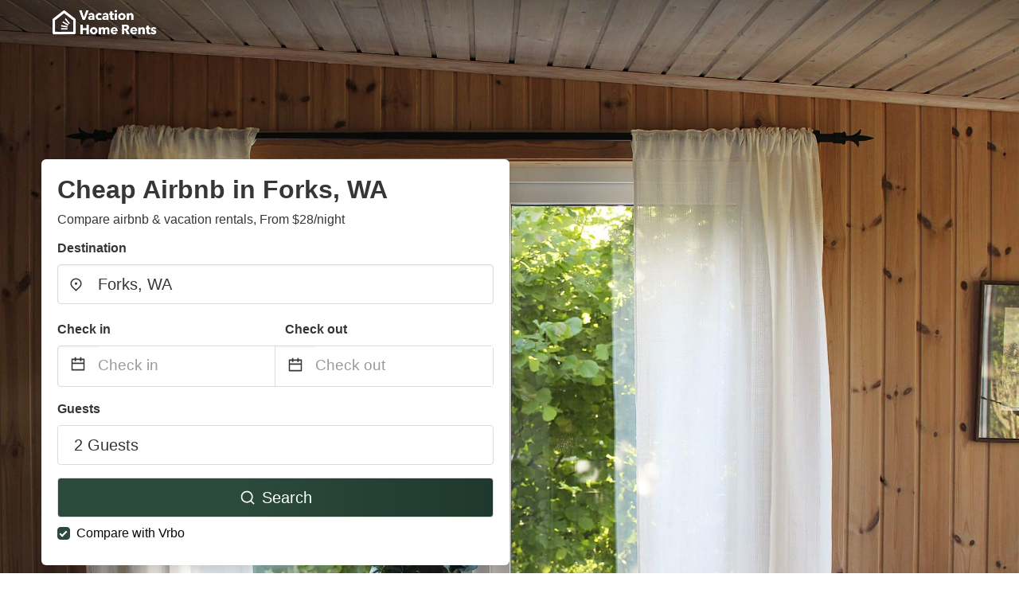

--- FILE ---
content_type: text/html
request_url: https://www.vacationhomerents.com/airbnb-forks-wa
body_size: 36989
content:
<!DOCTYPE html><html lang="en"><head><script async="" src="https://www.googletagmanager.com/gtag/js?id=G-Y9DHHTW32H"></script><script>window.dataLayer = window.dataLayer || [];
                function gtag(){dataLayer.push(arguments);}
                gtag('js', new Date());

                gtag('config', 'G-Y9DHHTW32H');</script><meta charSet="utf-8"/><meta name="viewport" content="width=device-width, initial-scale=1.0"/><title>Cheap Airbnb in Forks, WA from $28/night | VacationHomeRents</title><meta name="title" content="Cheap Airbnb in Forks, WA from $28/night | VacationHomeRents"/><meta name="description" content="From $28/night - Compare airbnb &amp; vacation rentals in Forks, WA area! Find best cheap deals easily &amp; save up to 70% with VacationHomeRents"/><link rel="canonical" href="https://www.vacationhomerents.com/airbnb-forks-wa"/><link rel="icon" type="image/x-icon" href="https://vhr-public.s3.us-west-2.amazonaws.com/logos/shared/vhr-favicon/favicon.ico"/><link rel="icon" type="image/png" href="https://vhr-public.s3.us-west-2.amazonaws.com/logos/shared/vhr-favicon/favicon-32x32.png" sizes="32x32"/><link rel="icon" type="image/png" href="https://vhr-public.s3.us-west-2.amazonaws.com/logos/shared/vhr-favicon/favicon-16x16.png" sizes="16x16"/><meta property="og:title" content="Cheap Airbnb in Forks, WA from $28/night | VacationHomeRents"/><meta property="og:description" content="From $28/night - Compare airbnb &amp; vacation rentals in Forks, WA area! Find best cheap deals easily &amp; save up to 70% with VacationHomeRents"/><meta name="agd-partner-manual-verification"/><meta name="next-head-count" content="14"/><link rel="preload" href="/_next/static/css/09b51551a1dee98fd52f.css" as="style"/><link rel="stylesheet" href="/_next/static/css/09b51551a1dee98fd52f.css"/><link rel="preload" href="/_next/static/css/baeaa0c79a50d7adec47.css" as="style"/><link rel="stylesheet" href="/_next/static/css/baeaa0c79a50d7adec47.css"/><link rel="preload" href="/_next/static/chunks/main-d4df3cd2b38c1db3cb56.js" as="script"/><link rel="preload" href="/_next/static/chunks/webpack-3ebd2e4c5f70455fd5df.js" as="script"/><link rel="preload" href="/_next/static/chunks/framework.b253b3073c52263d0437.js" as="script"/><link rel="preload" href="/_next/static/chunks/36e48897.86997c975d91371e6ba3.js" as="script"/><link rel="preload" href="/_next/static/chunks/commons.88ae839944f595391cb8.js" as="script"/><link rel="preload" href="/_next/static/chunks/pages/_app-f5b954e96be545996281.js" as="script"/><link rel="preload" href="/_next/static/chunks/62cf2826.4db01173ba49bdcd0676.js" as="script"/><link rel="preload" href="/_next/static/chunks/a29ae703.1f4aba1e12321f56e7f1.js" as="script"/><link rel="preload" href="/_next/static/chunks/4c744e84.30dcdc950a365763ac65.js" as="script"/><link rel="preload" href="/_next/static/chunks/c8eae200.8e6749ae539e1e2c5ab1.js" as="script"/><link rel="preload" href="/_next/static/chunks/fe31f82c.1d4d7c27e449e33f54b1.js" as="script"/><link rel="preload" href="/_next/static/chunks/29107295.ae8513df729d18f6a62a.js" as="script"/><link rel="preload" href="/_next/static/chunks/pages/%5Bmc-slug%5D-7c4d7447e33aca774526.js" as="script"/></head><body><div id="__next"><section class="hero is-medium is-bold" style="background-image:url(https://firebasestorage.googleapis.com/v0/b/vacationhomerents-stage.appspot.com/o/MC%2Fmc-4.jpeg?alt=media&amp;token=9d29411c-e1f9-4d3c-9a20-78f6bc80b135);background-size:cover;background-position:center"><div class="hero-head"><nav class="navbar-gradient-background navbar"><div class="container"><div class="navbar-brand"><a class="navbar-item navbar-logo" href="/"><img src="https://vhr-public.s3.us-west-2.amazonaws.com/logos/us/us_text_white.png" alt="Logo"/></a></div></div></nav></div><div class="hero-body"><div class="container"><div class="row"><div class="columns"><div class="column is-half-desktop is-two-third-tablet is-fullwidth-mobile px-0"><div class="box search-box"><h1 class="title has-text-dark pb-0 mb-2">Cheap Airbnb in Forks, WA</h1><p class="has-text-dark">Compare airbnb &amp; vacation rentals, From $28/night</p><div class="section py-1 pt-3 px-0"><div class="row pb-2"><div class="field"><label class="label">Destination</label><div class="control has-icons-left"><div role="combobox" aria-haspopup="listbox" aria-owns="react-autowhatever-1" aria-expanded="false" class="react-autosuggest__container"><div><input type="text" value="Forks, WA" autoComplete="off" aria-autocomplete="list" aria-controls="react-autowhatever-1" class="input is-medium" placeholder="Forks, WA"/></div><div id="react-autowhatever-1" role="listbox" class="autocomplete-dropdown-container rounded-corner" style="position:absolute;top:110%;left:0;width:100%;box-shadow:0px 6px 16px rgba(0, 0, 0, 0.12);background-color:white;z-index:999"></div></div><span class="icon is-left has-text-dark map-icon-vertical-center"><svg stroke="currentColor" fill="currentColor" stroke-width="0" viewBox="0 0 24 24" height="1em" width="1em" xmlns="http://www.w3.org/2000/svg"><g><path fill="none" d="M0 0h24v24H0z"></path><path d="M12 23.728l-6.364-6.364a9 9 0 1 1 12.728 0L12 23.728zm4.95-7.778a7 7 0 1 0-9.9 0L12 20.9l4.95-4.95zM12 13a2 2 0 1 1 0-4 2 2 0 0 1 0 4z"></path></g></svg></span></div></div></div><div class="row pb-0"><div class="columns py-0 my-0 is-mobile"><div class="column is-half pb-2"><div class="field"><label class="label">Check in</label></div></div><div class="column is-half pb-2"><div class="field"><label class="label">Check out</label></div></div></div><div class="is-hidden-tablet"></div><div class="is-hidden-mobile"></div><div class="columns py-0 my-0"><div class="column is-full py-0 my-0 mc"><div class="DateRangePicker DateRangePicker_1"><div><div class="DateRangePickerInput DateRangePickerInput_1 DateRangePickerInput__withBorder DateRangePickerInput__withBorder_2"><button class="DateRangePickerInput_calendarIcon DateRangePickerInput_calendarIcon_1" type="button" aria-label="Interact with the calendar and add the check-in date for your trip."><svg stroke="currentColor" fill="currentColor" stroke-width="0" viewBox="0 0 24 24" class="has-text-dark calendar-icon" height="1em" width="1em" xmlns="http://www.w3.org/2000/svg"><g><path fill="none" d="M0 0h24v24H0z"></path><path d="M17 3h4a1 1 0 0 1 1 1v16a1 1 0 0 1-1 1H3a1 1 0 0 1-1-1V4a1 1 0 0 1 1-1h4V1h2v2h6V1h2v2zm-2 2H9v2H7V5H4v4h16V5h-3v2h-2V5zm5 6H4v8h16v-8z"></path></g></svg></button><div class="DateInput DateInput_1"><input type="text" class="DateInput_input DateInput_input_1" aria-label="Check in" id="startDate" name="startDate" value="" placeholder="Check in" autoComplete="off" aria-describedby="DateInput__screen-reader-message-startDate"/><p class="DateInput_screenReaderMessage DateInput_screenReaderMessage_1" id="DateInput__screen-reader-message-startDate">Navigate forward to interact with the calendar and select a date. Press the question mark key to get the keyboard shortcuts for changing dates.</p></div><div class="DateRangePickerInput_arrow DateRangePickerInput_arrow_1" aria-hidden="true" role="presentation"><svg stroke="currentColor" fill="currentColor" stroke-width="0" viewBox="0 0 24 24" class="has-text-dark calendar-icon-adjustment" height="1em" width="1em" xmlns="http://www.w3.org/2000/svg"><g><path fill="none" d="M0 0h24v24H0z"></path><path d="M17 3h4a1 1 0 0 1 1 1v16a1 1 0 0 1-1 1H3a1 1 0 0 1-1-1V4a1 1 0 0 1 1-1h4V1h2v2h6V1h2v2zm-2 2H9v2H7V5H4v4h16V5h-3v2h-2V5zm5 6H4v8h16v-8z"></path></g></svg></div><div class="DateInput DateInput_1"><input type="text" class="DateInput_input DateInput_input_1" aria-label="Check out" id="endDate" name="endDate" value="" placeholder="Check out" autoComplete="off" aria-describedby="DateInput__screen-reader-message-endDate"/><p class="DateInput_screenReaderMessage DateInput_screenReaderMessage_1" id="DateInput__screen-reader-message-endDate">Navigate backward to interact with the calendar and select a date. Press the question mark key to get the keyboard shortcuts for changing dates.</p></div></div></div></div></div></div></div><div class="row pb-0"><div class="field pt-4 is-full"><label class="label">Guests</label><button type="button" class="button is-medium is-fullwidth guest-picker-button">2 Guests</button></div></div><div class="row mt-4"><button class="button is-medium is-fullwidth mc-search-button has-text-white"><svg stroke="currentColor" fill="currentColor" stroke-width="0" viewBox="0 0 24 24" class="mr-2" height="1em" width="1em" xmlns="http://www.w3.org/2000/svg"><g><path fill="none" d="M0 0h24v24H0z"></path><path d="M18.031 16.617l4.283 4.282-1.415 1.415-4.282-4.283A8.96 8.96 0 0 1 11 20c-4.968 0-9-4.032-9-9s4.032-9 9-9 9 4.032 9 9a8.96 8.96 0 0 1-1.969 5.617zm-2.006-.742A6.977 6.977 0 0 0 18 11c0-3.868-3.133-7-7-7-3.868 0-7 3.132-7 7 0 3.867 3.132 7 7 7a6.977 6.977 0 0 0 4.875-1.975l.15-.15z"></path></g></svg>Search</button></div><div class="row mt-3 is-size-6"><div class="partner-check"><input type="checkbox" checked=""/><span class="checkmark"></span><span class="checkbox-label has-text-black">Compare with Vrbo</span></div></div></div></div></div></div></div></div></div><div class="hero-foot"><nav class="tabs is-fullwidth"><div class="container"><ul><li class="is-active mc-hero-tab-active"><a><span class="has-text-theme-color" href="#">Hot Deals</span></a></li><li><a class="mc-hero-tab" href="#map"><span class="has-text-white">Map</span></a></li><li><a class="mc-hero-tab" href="#amenities"><span class="has-text-white">Amenities</span></a></li><li><a class="mc-hero-tab" href="#price-distribution"><span class="has-text-white">Price range</span></a></li><li><a class="mc-hero-tab" href="#faqs"><span class="has-text-white">Travel Guides &amp; FAQ</span></a></li></ul></div></nav></div></section><section class="section mb-0 pb-0"><div class="container"><h2 class="title">Find the best vacation rental</h2><div style="display:flex;flex-direction:row;align-items:center;overflow-x:auto;overflow-y:hidden"><div style="border-right:solid 1px #DEDEDE;margin-right:16px"><div><div class="has-text-dark has-text-weight-semibold mb-2 is-size-6">PRICE PER NIGHT</div><div style="display:flex;flex-direction:row"><a href="search?lat=47.950356&amp;lon=-124.38549&amp;page=1&amp;filters=%7B%22minPrice%22%3A0%2C%22maxPrice%22%3A100%7D" rel="nofollow noopener noreferrer"><div style="width:auto;white-space:nowrap;border-style:solid;border-width:1px;background-color:rgba(43, 74, 60, 1);color:white;min-width:80px;text-align:center" class="card py-2 px-4 mr-4 rounded-corner"><svg stroke="currentColor" fill="currentColor" stroke-width="0" viewBox="0 0 24 24" style="color:white;position:relative;top:2px" class="mr-2" height="1em" width="1em" xmlns="http://www.w3.org/2000/svg"><g><path fill="none" d="M0 0h24v24H0z"></path><path d="M18.031 16.617l4.283 4.282-1.415 1.415-4.282-4.283A8.96 8.96 0 0 1 11 20c-4.968 0-9-4.032-9-9s4.032-9 9-9 9 4.032 9 9a8.96 8.96 0 0 1-1.969 5.617zm-2.006-.742A6.977 6.977 0 0 0 18 11c0-3.868-3.133-7-7-7-3.868 0-7 3.132-7 7 0 3.867 3.132 7 7 7a6.977 6.977 0 0 0 4.875-1.975l.15-.15z"></path></g></svg>Up to $100</div></a><a href="search?lat=47.950356&amp;lon=-124.38549&amp;page=1&amp;filters=%7B%22minPrice%22%3A100%2C%22maxPrice%22%3A199%7D" rel="nofollow noopener noreferrer"><div style="width:auto;white-space:nowrap;border-style:solid;border-width:1px;background-color:rgba(43, 74, 60, 1);color:white;min-width:80px;text-align:center" class="card py-2 px-4 mr-4 rounded-corner"><svg stroke="currentColor" fill="currentColor" stroke-width="0" viewBox="0 0 24 24" style="color:white;position:relative;top:2px" class="mr-2" height="1em" width="1em" xmlns="http://www.w3.org/2000/svg"><g><path fill="none" d="M0 0h24v24H0z"></path><path d="M18.031 16.617l4.283 4.282-1.415 1.415-4.282-4.283A8.96 8.96 0 0 1 11 20c-4.968 0-9-4.032-9-9s4.032-9 9-9 9 4.032 9 9a8.96 8.96 0 0 1-1.969 5.617zm-2.006-.742A6.977 6.977 0 0 0 18 11c0-3.868-3.133-7-7-7-3.868 0-7 3.132-7 7 0 3.867 3.132 7 7 7a6.977 6.977 0 0 0 4.875-1.975l.15-.15z"></path></g></svg>$100 to $199</div></a><a href="search?lat=47.950356&amp;lon=-124.38549&amp;page=1&amp;filters=%7B%22minPrice%22%3A200%7D" rel="nofollow noopener noreferrer"><div style="width:auto;white-space:nowrap;border-style:solid;border-width:1px;background-color:rgba(43, 74, 60, 1);color:white;min-width:80px;text-align:center" class="card py-2 px-4 mr-4 rounded-corner"><svg stroke="currentColor" fill="currentColor" stroke-width="0" viewBox="0 0 24 24" style="color:white;position:relative;top:2px" class="mr-2" height="1em" width="1em" xmlns="http://www.w3.org/2000/svg"><g><path fill="none" d="M0 0h24v24H0z"></path><path d="M18.031 16.617l4.283 4.282-1.415 1.415-4.282-4.283A8.96 8.96 0 0 1 11 20c-4.968 0-9-4.032-9-9s4.032-9 9-9 9 4.032 9 9a8.96 8.96 0 0 1-1.969 5.617zm-2.006-.742A6.977 6.977 0 0 0 18 11c0-3.868-3.133-7-7-7-3.868 0-7 3.132-7 7 0 3.867 3.132 7 7 7a6.977 6.977 0 0 0 4.875-1.975l.15-.15z"></path></g></svg>From $200</div></a></div></div></div><div style="border-right:solid 1px #DEDEDE;margin-right:16px"><div><div class="has-text-dark has-text-weight-semibold mb-2 is-size-6">ACCOMMODATION TYPES</div><div style="display:flex;flex-direction:row"><a href="search?lat=47.950356&amp;lon=-124.38549&amp;page=1&amp;filters=%7B%22propertyType%22%3A%5B%22house%22%5D%7D" rel="nofollow noopener noreferrer"><div style="width:auto;white-space:nowrap;border-style:solid;border-width:1px;background-color:rgba(43, 74, 60, 1);color:white;min-width:80px;text-align:center" class="card py-2 px-4 mr-4 rounded-corner"><svg stroke="currentColor" fill="currentColor" stroke-width="0" viewBox="0 0 24 24" style="color:white;position:relative;top:2px" class="mr-2" height="1em" width="1em" xmlns="http://www.w3.org/2000/svg"><g><path fill="none" d="M0 0h24v24H0z"></path><path d="M18.031 16.617l4.283 4.282-1.415 1.415-4.282-4.283A8.96 8.96 0 0 1 11 20c-4.968 0-9-4.032-9-9s4.032-9 9-9 9 4.032 9 9a8.96 8.96 0 0 1-1.969 5.617zm-2.006-.742A6.977 6.977 0 0 0 18 11c0-3.868-3.133-7-7-7-3.868 0-7 3.132-7 7 0 3.867 3.132 7 7 7a6.977 6.977 0 0 0 4.875-1.975l.15-.15z"></path></g></svg>House</div></a><a href="search?lat=47.950356&amp;lon=-124.38549&amp;page=1&amp;filters=%7B%22propertyType%22%3A%5B%22cabin%22%5D%7D" rel="nofollow noopener noreferrer"><div style="width:auto;white-space:nowrap;border-style:solid;border-width:1px;background-color:rgba(43, 74, 60, 1);color:white;min-width:80px;text-align:center" class="card py-2 px-4 mr-4 rounded-corner"><svg stroke="currentColor" fill="currentColor" stroke-width="0" viewBox="0 0 24 24" style="color:white;position:relative;top:2px" class="mr-2" height="1em" width="1em" xmlns="http://www.w3.org/2000/svg"><g><path fill="none" d="M0 0h24v24H0z"></path><path d="M18.031 16.617l4.283 4.282-1.415 1.415-4.282-4.283A8.96 8.96 0 0 1 11 20c-4.968 0-9-4.032-9-9s4.032-9 9-9 9 4.032 9 9a8.96 8.96 0 0 1-1.969 5.617zm-2.006-.742A6.977 6.977 0 0 0 18 11c0-3.868-3.133-7-7-7-3.868 0-7 3.132-7 7 0 3.867 3.132 7 7 7a6.977 6.977 0 0 0 4.875-1.975l.15-.15z"></path></g></svg>Cabin</div></a><a href="search?lat=47.950356&amp;lon=-124.38549&amp;page=1&amp;filters=%7B%22propertyType%22%3A%5B%22apartment%22%5D%7D" rel="nofollow noopener noreferrer"><div style="width:auto;white-space:nowrap;border-style:solid;border-width:1px;background-color:rgba(43, 74, 60, 1);color:white;min-width:80px;text-align:center" class="card py-2 px-4 mr-4 rounded-corner"><svg stroke="currentColor" fill="currentColor" stroke-width="0" viewBox="0 0 24 24" style="color:white;position:relative;top:2px" class="mr-2" height="1em" width="1em" xmlns="http://www.w3.org/2000/svg"><g><path fill="none" d="M0 0h24v24H0z"></path><path d="M18.031 16.617l4.283 4.282-1.415 1.415-4.282-4.283A8.96 8.96 0 0 1 11 20c-4.968 0-9-4.032-9-9s4.032-9 9-9 9 4.032 9 9a8.96 8.96 0 0 1-1.969 5.617zm-2.006-.742A6.977 6.977 0 0 0 18 11c0-3.868-3.133-7-7-7-3.868 0-7 3.132-7 7 0 3.867 3.132 7 7 7a6.977 6.977 0 0 0 4.875-1.975l.15-.15z"></path></g></svg>Apartment</div></a></div></div></div><div><div><div class="has-text-dark has-text-weight-semibold mb-2 is-size-6">RATING</div><div style="display:flex;flex-direction:row"><a href="search?lat=47.950356&amp;lon=-124.38549&amp;page=1&amp;filters=%7B%22minRating%22%3A4.5%7D" rel="nofollow noopener noreferrer"><div style="width:auto;white-space:nowrap;border-style:solid;border-width:1px;background-color:rgba(43, 74, 60, 1);color:white;min-width:80px;text-align:center" class="card py-2 px-4 mr-4 rounded-corner"><svg stroke="currentColor" fill="currentColor" stroke-width="0" viewBox="0 0 24 24" style="color:white;position:relative;top:2px" class="mr-2" height="1em" width="1em" xmlns="http://www.w3.org/2000/svg"><g><path fill="none" d="M0 0h24v24H0z"></path><path d="M18.031 16.617l4.283 4.282-1.415 1.415-4.282-4.283A8.96 8.96 0 0 1 11 20c-4.968 0-9-4.032-9-9s4.032-9 9-9 9 4.032 9 9a8.96 8.96 0 0 1-1.969 5.617zm-2.006-.742A6.977 6.977 0 0 0 18 11c0-3.868-3.133-7-7-7-3.868 0-7 3.132-7 7 0 3.867 3.132 7 7 7a6.977 6.977 0 0 0 4.875-1.975l.15-.15z"></path></g></svg>Outstanding: 4.5+</div></a><a href="search?lat=47.950356&amp;lon=-124.38549&amp;page=1&amp;filters=%7B%22minRating%22%3A4%7D" rel="nofollow noopener noreferrer"><div style="width:auto;white-space:nowrap;border-style:solid;border-width:1px;background-color:rgba(43, 74, 60, 1);color:white;min-width:80px;text-align:center" class="card py-2 px-4 mr-4 rounded-corner"><svg stroke="currentColor" fill="currentColor" stroke-width="0" viewBox="0 0 24 24" style="color:white;position:relative;top:2px" class="mr-2" height="1em" width="1em" xmlns="http://www.w3.org/2000/svg"><g><path fill="none" d="M0 0h24v24H0z"></path><path d="M18.031 16.617l4.283 4.282-1.415 1.415-4.282-4.283A8.96 8.96 0 0 1 11 20c-4.968 0-9-4.032-9-9s4.032-9 9-9 9 4.032 9 9a8.96 8.96 0 0 1-1.969 5.617zm-2.006-.742A6.977 6.977 0 0 0 18 11c0-3.868-3.133-7-7-7-3.868 0-7 3.132-7 7 0 3.867 3.132 7 7 7a6.977 6.977 0 0 0 4.875-1.975l.15-.15z"></path></g></svg>Very Good: 4+</div></a><a href="search?lat=47.950356&amp;lon=-124.38549&amp;page=1&amp;filters=%7B%22minRating%22%3A3.5%7D" rel="nofollow noopener noreferrer"><div style="width:auto;white-space:nowrap;border-style:solid;border-width:1px;background-color:rgba(43, 74, 60, 1);color:white;min-width:80px;text-align:center" class="card py-2 px-4 mr-4 rounded-corner"><svg stroke="currentColor" fill="currentColor" stroke-width="0" viewBox="0 0 24 24" style="color:white;position:relative;top:2px" class="mr-2" height="1em" width="1em" xmlns="http://www.w3.org/2000/svg"><g><path fill="none" d="M0 0h24v24H0z"></path><path d="M18.031 16.617l4.283 4.282-1.415 1.415-4.282-4.283A8.96 8.96 0 0 1 11 20c-4.968 0-9-4.032-9-9s4.032-9 9-9 9 4.032 9 9a8.96 8.96 0 0 1-1.969 5.617zm-2.006-.742A6.977 6.977 0 0 0 18 11c0-3.868-3.133-7-7-7-3.868 0-7 3.132-7 7 0 3.867 3.132 7 7 7a6.977 6.977 0 0 0 4.875-1.975l.15-.15z"></path></g></svg>Good: 3.5+</div></a></div></div></div></div></div></section><section class="section"><div class="container"><h2 class="title">Cheap Airbnb in Forks, WA: Top Deals</h2><div class="columns is-multiline"><div class="column is-one-quarter-widescreen is-one-third-desktop is-half-tablet"><div style="height:100%;display:flex;flex-direction:column;cursor:pointer" class="property-call-for-action-highlighter"><div class="carousel"><figure class="image has-ratio" style="position:relative"><div class="horizontalSlider___281Ls carousel__slider carousel__slider--horizontal" aria-live="polite" aria-label="slider" tabindex="0" role="listbox"><div class="carousel__slider-tray-wrapper carousel__slider-tray-wrap--horizontal"><div class="sliderTray___-vHFQ sliderAnimation___300FY carousel__slider-tray carousel__slider-tray--horizontal" style="width:700%;transform:translateX(0%) translateX(0px);flex-direction:row"><div tabindex="0" aria-selected="true" aria-label="slide" role="option" class="slide___3-Nqo slideHorizontal___1NzNV carousel__slide carousel__slide--visible" style="width:14.285714285714286%;padding-bottom:9.523809523809524%"><div class="slideInner___2mfX9 carousel__inner-slide"><figure class="image has-ratio is-3by2"><img class="rounded-corner image-fit image-background" src="https://cf.bstatic.com/xdata/images/hotel/max1024x768/166323472.jpg?k=ddc0fba8c111878346a473c6c8ec5643d3e252498120be53af9d9d4118e49f78&amp;o=&amp;hp=1" alt="Town Motel" loading="lazy"/></figure></div></div><div tabindex="-1" aria-selected="false" aria-label="slide" role="option" class="slide___3-Nqo slideHorizontal___1NzNV carousel__slide carousel__slide--hidden" style="width:14.285714285714286%;padding-bottom:9.523809523809524%"><div class="slideInner___2mfX9 carousel__inner-slide"><figure class="image has-ratio is-3by2"><img class="rounded-corner image-fit image-background" src="https://cf.bstatic.com/xdata/images/hotel/max500/320858042.jpg?k=884eb28a238a74a55e9930e2f3ef5c3b72b32447c0788f01bf54bf228eb189bb&amp;o=&amp;hp=1" alt="Town Motel" loading="lazy"/></figure></div></div><div tabindex="-1" aria-selected="false" aria-label="slide" role="option" class="slide___3-Nqo slideHorizontal___1NzNV carousel__slide carousel__slide--hidden" style="width:14.285714285714286%;padding-bottom:9.523809523809524%"><div class="slideInner___2mfX9 carousel__inner-slide"><figure class="image has-ratio is-3by2"><img class="rounded-corner image-fit image-background" src="https://cf.bstatic.com/xdata/images/hotel/max500/320858100.jpg?k=06fe55c8d16ee8deace3805b922332eabb01aa95621ee5b18af3bed3bae29229&amp;o=&amp;hp=1" alt="Town Motel" loading="lazy"/></figure></div></div><div tabindex="-1" aria-selected="false" aria-label="slide" role="option" class="slide___3-Nqo slideHorizontal___1NzNV carousel__slide carousel__slide--hidden" style="width:14.285714285714286%;padding-bottom:9.523809523809524%"><div class="slideInner___2mfX9 carousel__inner-slide"><figure class="image has-ratio is-3by2"><img class="rounded-corner image-fit image-background" src="https://cf.bstatic.com/xdata/images/hotel/max300/320858045.jpg?k=fc71557d4968debbbfa6c400e244439b70c24a4e67cca3ee6ccc3a8adde8800a&amp;o=&amp;hp=1" alt="Town Motel" loading="lazy"/></figure></div></div><div tabindex="-1" aria-selected="false" aria-label="slide" role="option" class="slide___3-Nqo slideHorizontal___1NzNV carousel__slide carousel__slide--hidden" style="width:14.285714285714286%;padding-bottom:9.523809523809524%"><div class="slideInner___2mfX9 carousel__inner-slide"><figure class="image has-ratio is-3by2"><img class="rounded-corner image-fit image-background" src="https://cf.bstatic.com/xdata/images/hotel/max300/320858044.jpg?k=e00fd98c1f8de9d61fcc9dd58bf36b7bf3e070ff883b97ed97ca5a1f7e71944c&amp;o=&amp;hp=1" alt="Town Motel" loading="lazy"/></figure></div></div><div tabindex="-1" aria-selected="false" aria-label="slide" role="option" class="slide___3-Nqo slideHorizontal___1NzNV carousel__slide carousel__slide--hidden" style="width:14.285714285714286%;padding-bottom:9.523809523809524%"><div class="slideInner___2mfX9 carousel__inner-slide"><figure class="image has-ratio is-3by2"><img class="rounded-corner image-fit image-background" src="https://cf.bstatic.com/xdata/images/hotel/max300/320858046.jpg?k=fa0d4031e081ebf835850ef8885a6a208c1a433d1476281bbe16efc437db2cc6&amp;o=&amp;hp=1" alt="Town Motel" loading="lazy"/></figure></div></div><div tabindex="-1" aria-selected="false" aria-label="slide" role="option" class="slide___3-Nqo slideHorizontal___1NzNV carousel__slide carousel__slide--hidden" style="width:14.285714285714286%;padding-bottom:9.523809523809524%"><div class="slideInner___2mfX9 carousel__inner-slide"><figure class="image has-ratio is-3by2"><img class="rounded-corner image-fit image-background" src="https://cf.bstatic.com/xdata/images/hotel/max300/320858072.jpg?k=db1c3b9ea7620c508d0fff62e8f3ad30b236427bb0cda93c1f4bef759fd368ed&amp;o=&amp;hp=1" alt="Town Motel" loading="lazy"/></figure></div></div></div></div></div><button type="button" aria-label="previous" class="buttonBack___1mlaL carousel__back-button" disabled="" style="height:28px;width:28px;position:absolute;top:50%;left:4px;transform:translateY(-50%);background-color:white;opacity:0.8;border:white;border-radius:50%"><div style="width:100%;height:100%;display:flex;flex-direction:column;align-items:center;justify-content:center"><svg stroke="currentColor" fill="currentColor" stroke-width="0" viewBox="0 0 320 512" style="color:black;font-size:16px" height="1em" width="1em" xmlns="http://www.w3.org/2000/svg"><path d="M34.52 239.03L228.87 44.69c9.37-9.37 24.57-9.37 33.94 0l22.67 22.67c9.36 9.36 9.37 24.52.04 33.9L131.49 256l154.02 154.75c9.34 9.38 9.32 24.54-.04 33.9l-22.67 22.67c-9.37 9.37-24.57 9.37-33.94 0L34.52 272.97c-9.37-9.37-9.37-24.57 0-33.94z"></path></svg></div></button><button type="button" aria-label="next" class="buttonNext___2mOCa carousel__next-button" style="height:28px;width:28px;position:absolute;top:50%;right:4px;transform:translateY(-50%);background-color:white;opacity:0.8;border:white;border-radius:50%"><div style="width:100%;height:100%;display:flex;flex-direction:column;align-items:center;justify-content:center"><svg stroke="currentColor" fill="currentColor" stroke-width="0" viewBox="0 0 320 512" style="color:black;font-size:16px" height="1em" width="1em" xmlns="http://www.w3.org/2000/svg"><path d="M285.476 272.971L91.132 467.314c-9.373 9.373-24.569 9.373-33.941 0l-22.667-22.667c-9.357-9.357-9.375-24.522-.04-33.901L188.505 256 34.484 101.255c-9.335-9.379-9.317-24.544.04-33.901l22.667-22.667c9.373-9.373 24.569-9.373 33.941 0L285.475 239.03c9.373 9.372 9.373 24.568.001 33.941z"></path></svg></div></button><div style="position:absolute;bottom:4px;left:4px;border-radius:4px;background-color:rgba(255, 255, 255, 0.85);padding:4px 8px;display:flex;flex-direction:row;align-items:center;justify-content:center;font-size:14px" class="has-text-dark is-hidden"></div></figure></div><div style="padding-top:8px;flex:1;display:flex;flex-direction:column;justify-content:space-between"><div><span style="font-size:14px;line-height:16pt;vertical-align:center;margin-bottom:4px" class="has-text-dark mr-1"><svg stroke="currentColor" fill="currentColor" stroke-width="0" viewBox="0 0 576 512" style="color:rgba(255, 55, 91, 1);position:relative;top:1px;margin-right:4px" height="1em" width="1em" xmlns="http://www.w3.org/2000/svg"><path d="M259.3 17.8L194 150.2 47.9 171.5c-26.2 3.8-36.7 36.1-17.7 54.6l105.7 103-25 145.5c-4.5 26.3 23.2 46 46.4 33.7L288 439.6l130.7 68.7c23.2 12.2 50.9-7.4 46.4-33.7l-25-145.5 105.7-103c19-18.5 8.5-50.8-17.7-54.6L382 150.2 316.7 17.8c-11.7-23.6-45.6-23.9-57.4 0z"></path></svg>3.6<!-- --> (<!-- -->531<!-- --> <!-- -->reviews<!-- -->)</span><div style="font-size:16px" class="has-text-dark">Town Motel</div><div style="font-size:14px;line-height:16pt" class="has-text-grey">Motel</div></div><div style="margin-top:4px;font-size:16px;display:flex;flex-direction:row;align-items:flex-end;justify-content:space-between" class="has-text-dark"><div><div></div><div><b>$77</b> <!-- -->/night</div></div><img src="https://firebasestorage.googleapis.com/v0/b/vacationhomerents-stage.appspot.com/o/MC%2FBooking.svg?alt=media&amp;token=b5174eeb-bf35-4740-b7eb-29d7b16b4503" style="height:16px;max-width:72px;object-fit:contain"/></div></div><div style="margin-top:8px;margin-bottom:8px" class="property-call-for-action-button">View deal</div></div></div><div class="column is-one-quarter-widescreen is-one-third-desktop is-half-tablet"><div style="height:100%;display:flex;flex-direction:column;cursor:pointer" class="property-call-for-action-highlighter"><div class="carousel"><figure class="image has-ratio" style="position:relative"><div class="horizontalSlider___281Ls carousel__slider carousel__slider--horizontal" aria-live="polite" aria-label="slider" tabindex="0" role="listbox"><div class="carousel__slider-tray-wrapper carousel__slider-tray-wrap--horizontal"><div class="sliderTray___-vHFQ sliderAnimation___300FY carousel__slider-tray carousel__slider-tray--horizontal" style="width:2600%;transform:translateX(0%) translateX(0px);flex-direction:row"><div tabindex="0" aria-selected="true" aria-label="slide" role="option" class="slide___3-Nqo slideHorizontal___1NzNV carousel__slide carousel__slide--visible" style="width:3.8461538461538463%;padding-bottom:2.5641025641025643%"><div class="slideInner___2mfX9 carousel__inner-slide"><figure class="image has-ratio is-3by2"><img class="rounded-corner image-fit image-background" src="https://images.trvl-media.com/hotels/25000000/24890000/24887500/24887481/7841b21a_z.jpg" alt="★ Tranquil 4BR Home ideal for Couples &amp; Groups! ★" loading="lazy"/></figure></div></div><div tabindex="-1" aria-selected="false" aria-label="slide" role="option" class="slide___3-Nqo slideHorizontal___1NzNV carousel__slide carousel__slide--hidden" style="width:3.8461538461538463%;padding-bottom:2.5641025641025643%"><div class="slideInner___2mfX9 carousel__inner-slide"><figure class="image has-ratio is-3by2"><img class="rounded-corner image-fit image-background" src="https://images.trvl-media.com/hotels/25000000/24890000/24887500/24887481/0c8323aa_z.jpg" alt="★ Tranquil 4BR Home ideal for Couples &amp; Groups! ★" loading="lazy"/></figure></div></div><div tabindex="-1" aria-selected="false" aria-label="slide" role="option" class="slide___3-Nqo slideHorizontal___1NzNV carousel__slide carousel__slide--hidden" style="width:3.8461538461538463%;padding-bottom:2.5641025641025643%"><div class="slideInner___2mfX9 carousel__inner-slide"><figure class="image has-ratio is-3by2"><img class="rounded-corner image-fit image-background" src="https://images.trvl-media.com/hotels/25000000/24890000/24887500/24887481/0e7620ee_z.jpg" alt="★ Tranquil 4BR Home ideal for Couples &amp; Groups! ★" loading="lazy"/></figure></div></div><div tabindex="-1" aria-selected="false" aria-label="slide" role="option" class="slide___3-Nqo slideHorizontal___1NzNV carousel__slide carousel__slide--hidden" style="width:3.8461538461538463%;padding-bottom:2.5641025641025643%"><div class="slideInner___2mfX9 carousel__inner-slide"><figure class="image has-ratio is-3by2"><img class="rounded-corner image-fit image-background" src="https://images.trvl-media.com/hotels/25000000/24890000/24887500/24887481/80abd615_z.jpg" alt="★ Tranquil 4BR Home ideal for Couples &amp; Groups! ★" loading="lazy"/></figure></div></div><div tabindex="-1" aria-selected="false" aria-label="slide" role="option" class="slide___3-Nqo slideHorizontal___1NzNV carousel__slide carousel__slide--hidden" style="width:3.8461538461538463%;padding-bottom:2.5641025641025643%"><div class="slideInner___2mfX9 carousel__inner-slide"><figure class="image has-ratio is-3by2"><img class="rounded-corner image-fit image-background" src="https://images.trvl-media.com/hotels/25000000/24890000/24887500/24887481/36bed9cd_z.jpg" alt="★ Tranquil 4BR Home ideal for Couples &amp; Groups! ★" loading="lazy"/></figure></div></div><div tabindex="-1" aria-selected="false" aria-label="slide" role="option" class="slide___3-Nqo slideHorizontal___1NzNV carousel__slide carousel__slide--hidden" style="width:3.8461538461538463%;padding-bottom:2.5641025641025643%"><div class="slideInner___2mfX9 carousel__inner-slide"><figure class="image has-ratio is-3by2"><img class="rounded-corner image-fit image-background" src="https://images.trvl-media.com/hotels/25000000/24890000/24887500/24887481/b0f8ebdc_z.jpg" alt="★ Tranquil 4BR Home ideal for Couples &amp; Groups! ★" loading="lazy"/></figure></div></div><div tabindex="-1" aria-selected="false" aria-label="slide" role="option" class="slide___3-Nqo slideHorizontal___1NzNV carousel__slide carousel__slide--hidden" style="width:3.8461538461538463%;padding-bottom:2.5641025641025643%"><div class="slideInner___2mfX9 carousel__inner-slide"><figure class="image has-ratio is-3by2"><img class="rounded-corner image-fit image-background" src="https://images.trvl-media.com/hotels/25000000/24890000/24887500/24887481/56797c0e_z.jpg" alt="★ Tranquil 4BR Home ideal for Couples &amp; Groups! ★" loading="lazy"/></figure></div></div><div tabindex="-1" aria-selected="false" aria-label="slide" role="option" class="slide___3-Nqo slideHorizontal___1NzNV carousel__slide carousel__slide--hidden" style="width:3.8461538461538463%;padding-bottom:2.5641025641025643%"><div class="slideInner___2mfX9 carousel__inner-slide"><figure class="image has-ratio is-3by2"><img class="rounded-corner image-fit image-background" src="https://images.trvl-media.com/hotels/25000000/24890000/24887500/24887481/d322b5ba_z.jpg" alt="★ Tranquil 4BR Home ideal for Couples &amp; Groups! ★" loading="lazy"/></figure></div></div><div tabindex="-1" aria-selected="false" aria-label="slide" role="option" class="slide___3-Nqo slideHorizontal___1NzNV carousel__slide carousel__slide--hidden" style="width:3.8461538461538463%;padding-bottom:2.5641025641025643%"><div class="slideInner___2mfX9 carousel__inner-slide"><figure class="image has-ratio is-3by2"><img class="rounded-corner image-fit image-background" src="https://images.trvl-media.com/hotels/25000000/24890000/24887500/24887481/358f6079_z.jpg" alt="★ Tranquil 4BR Home ideal for Couples &amp; Groups! ★" loading="lazy"/></figure></div></div><div tabindex="-1" aria-selected="false" aria-label="slide" role="option" class="slide___3-Nqo slideHorizontal___1NzNV carousel__slide carousel__slide--hidden" style="width:3.8461538461538463%;padding-bottom:2.5641025641025643%"><div class="slideInner___2mfX9 carousel__inner-slide"><figure class="image has-ratio is-3by2"><img class="rounded-corner image-fit image-background" src="https://images.trvl-media.com/hotels/25000000/24890000/24887500/24887481/85403775_z.jpg" alt="★ Tranquil 4BR Home ideal for Couples &amp; Groups! ★" loading="lazy"/></figure></div></div><div tabindex="-1" aria-selected="false" aria-label="slide" role="option" class="slide___3-Nqo slideHorizontal___1NzNV carousel__slide carousel__slide--hidden" style="width:3.8461538461538463%;padding-bottom:2.5641025641025643%"><div class="slideInner___2mfX9 carousel__inner-slide"><figure class="image has-ratio is-3by2"><img class="rounded-corner image-fit image-background" src="https://images.trvl-media.com/hotels/25000000/24890000/24887500/24887481/55718e68_z.jpg" alt="★ Tranquil 4BR Home ideal for Couples &amp; Groups! ★" loading="lazy"/></figure></div></div><div tabindex="-1" aria-selected="false" aria-label="slide" role="option" class="slide___3-Nqo slideHorizontal___1NzNV carousel__slide carousel__slide--hidden" style="width:3.8461538461538463%;padding-bottom:2.5641025641025643%"><div class="slideInner___2mfX9 carousel__inner-slide"><figure class="image has-ratio is-3by2"><img class="rounded-corner image-fit image-background" src="https://images.trvl-media.com/hotels/25000000/24890000/24887500/24887481/7b24b381_z.jpg" alt="★ Tranquil 4BR Home ideal for Couples &amp; Groups! ★" loading="lazy"/></figure></div></div><div tabindex="-1" aria-selected="false" aria-label="slide" role="option" class="slide___3-Nqo slideHorizontal___1NzNV carousel__slide carousel__slide--hidden" style="width:3.8461538461538463%;padding-bottom:2.5641025641025643%"><div class="slideInner___2mfX9 carousel__inner-slide"><figure class="image has-ratio is-3by2"><img class="rounded-corner image-fit image-background" src="https://images.trvl-media.com/hotels/25000000/24890000/24887500/24887481/f95f69f1_z.jpg" alt="★ Tranquil 4BR Home ideal for Couples &amp; Groups! ★" loading="lazy"/></figure></div></div><div tabindex="-1" aria-selected="false" aria-label="slide" role="option" class="slide___3-Nqo slideHorizontal___1NzNV carousel__slide carousel__slide--hidden" style="width:3.8461538461538463%;padding-bottom:2.5641025641025643%"><div class="slideInner___2mfX9 carousel__inner-slide"><figure class="image has-ratio is-3by2"><img class="rounded-corner image-fit image-background" src="https://images.trvl-media.com/hotels/25000000/24890000/24887500/24887481/7632d07f_z.jpg" alt="★ Tranquil 4BR Home ideal for Couples &amp; Groups! ★" loading="lazy"/></figure></div></div><div tabindex="-1" aria-selected="false" aria-label="slide" role="option" class="slide___3-Nqo slideHorizontal___1NzNV carousel__slide carousel__slide--hidden" style="width:3.8461538461538463%;padding-bottom:2.5641025641025643%"><div class="slideInner___2mfX9 carousel__inner-slide"><figure class="image has-ratio is-3by2"><img class="rounded-corner image-fit image-background" src="https://images.trvl-media.com/hotels/25000000/24890000/24887500/24887481/4f454c27_z.jpg" alt="★ Tranquil 4BR Home ideal for Couples &amp; Groups! ★" loading="lazy"/></figure></div></div><div tabindex="-1" aria-selected="false" aria-label="slide" role="option" class="slide___3-Nqo slideHorizontal___1NzNV carousel__slide carousel__slide--hidden" style="width:3.8461538461538463%;padding-bottom:2.5641025641025643%"><div class="slideInner___2mfX9 carousel__inner-slide"><figure class="image has-ratio is-3by2"><img class="rounded-corner image-fit image-background" src="https://images.trvl-media.com/hotels/25000000/24890000/24887500/24887481/d03b6485_z.jpg" alt="★ Tranquil 4BR Home ideal for Couples &amp; Groups! ★" loading="lazy"/></figure></div></div><div tabindex="-1" aria-selected="false" aria-label="slide" role="option" class="slide___3-Nqo slideHorizontal___1NzNV carousel__slide carousel__slide--hidden" style="width:3.8461538461538463%;padding-bottom:2.5641025641025643%"><div class="slideInner___2mfX9 carousel__inner-slide"><figure class="image has-ratio is-3by2"><img class="rounded-corner image-fit image-background" src="https://images.trvl-media.com/hotels/25000000/24890000/24887500/24887481/0425a014_z.jpg" alt="★ Tranquil 4BR Home ideal for Couples &amp; Groups! ★" loading="lazy"/></figure></div></div><div tabindex="-1" aria-selected="false" aria-label="slide" role="option" class="slide___3-Nqo slideHorizontal___1NzNV carousel__slide carousel__slide--hidden" style="width:3.8461538461538463%;padding-bottom:2.5641025641025643%"><div class="slideInner___2mfX9 carousel__inner-slide"><figure class="image has-ratio is-3by2"><img class="rounded-corner image-fit image-background" src="https://images.trvl-media.com/hotels/25000000/24890000/24887500/24887481/93881bcf_z.jpg" alt="★ Tranquil 4BR Home ideal for Couples &amp; Groups! ★" loading="lazy"/></figure></div></div><div tabindex="-1" aria-selected="false" aria-label="slide" role="option" class="slide___3-Nqo slideHorizontal___1NzNV carousel__slide carousel__slide--hidden" style="width:3.8461538461538463%;padding-bottom:2.5641025641025643%"><div class="slideInner___2mfX9 carousel__inner-slide"><figure class="image has-ratio is-3by2"><img class="rounded-corner image-fit image-background" src="https://images.trvl-media.com/hotels/25000000/24890000/24887500/24887481/8ca5d9b0_z.jpg" alt="★ Tranquil 4BR Home ideal for Couples &amp; Groups! ★" loading="lazy"/></figure></div></div><div tabindex="-1" aria-selected="false" aria-label="slide" role="option" class="slide___3-Nqo slideHorizontal___1NzNV carousel__slide carousel__slide--hidden" style="width:3.8461538461538463%;padding-bottom:2.5641025641025643%"><div class="slideInner___2mfX9 carousel__inner-slide"><figure class="image has-ratio is-3by2"><img class="rounded-corner image-fit image-background" src="https://images.trvl-media.com/hotels/25000000/24890000/24887500/24887481/45a9c0f0_z.jpg" alt="★ Tranquil 4BR Home ideal for Couples &amp; Groups! ★" loading="lazy"/></figure></div></div><div tabindex="-1" aria-selected="false" aria-label="slide" role="option" class="slide___3-Nqo slideHorizontal___1NzNV carousel__slide carousel__slide--hidden" style="width:3.8461538461538463%;padding-bottom:2.5641025641025643%"><div class="slideInner___2mfX9 carousel__inner-slide"><figure class="image has-ratio is-3by2"><img class="rounded-corner image-fit image-background" src="https://images.trvl-media.com/hotels/25000000/24890000/24887500/24887481/534c911f_z.jpg" alt="★ Tranquil 4BR Home ideal for Couples &amp; Groups! ★" loading="lazy"/></figure></div></div><div tabindex="-1" aria-selected="false" aria-label="slide" role="option" class="slide___3-Nqo slideHorizontal___1NzNV carousel__slide carousel__slide--hidden" style="width:3.8461538461538463%;padding-bottom:2.5641025641025643%"><div class="slideInner___2mfX9 carousel__inner-slide"><figure class="image has-ratio is-3by2"><img class="rounded-corner image-fit image-background" src="https://images.trvl-media.com/hotels/25000000/24890000/24887500/24887481/712c39bd_z.jpg" alt="★ Tranquil 4BR Home ideal for Couples &amp; Groups! ★" loading="lazy"/></figure></div></div><div tabindex="-1" aria-selected="false" aria-label="slide" role="option" class="slide___3-Nqo slideHorizontal___1NzNV carousel__slide carousel__slide--hidden" style="width:3.8461538461538463%;padding-bottom:2.5641025641025643%"><div class="slideInner___2mfX9 carousel__inner-slide"><figure class="image has-ratio is-3by2"><img class="rounded-corner image-fit image-background" src="https://images.trvl-media.com/hotels/25000000/24890000/24887500/24887481/9839ed3e_z.jpg" alt="★ Tranquil 4BR Home ideal for Couples &amp; Groups! ★" loading="lazy"/></figure></div></div><div tabindex="-1" aria-selected="false" aria-label="slide" role="option" class="slide___3-Nqo slideHorizontal___1NzNV carousel__slide carousel__slide--hidden" style="width:3.8461538461538463%;padding-bottom:2.5641025641025643%"><div class="slideInner___2mfX9 carousel__inner-slide"><figure class="image has-ratio is-3by2"><img class="rounded-corner image-fit image-background" src="https://images.trvl-media.com/hotels/25000000/24890000/24887500/24887481/228a7176_z.jpg" alt="★ Tranquil 4BR Home ideal for Couples &amp; Groups! ★" loading="lazy"/></figure></div></div><div tabindex="-1" aria-selected="false" aria-label="slide" role="option" class="slide___3-Nqo slideHorizontal___1NzNV carousel__slide carousel__slide--hidden" style="width:3.8461538461538463%;padding-bottom:2.5641025641025643%"><div class="slideInner___2mfX9 carousel__inner-slide"><figure class="image has-ratio is-3by2"><img class="rounded-corner image-fit image-background" src="https://images.trvl-media.com/hotels/25000000/24890000/24887500/24887481/e909ffa4_z.jpg" alt="★ Tranquil 4BR Home ideal for Couples &amp; Groups! ★" loading="lazy"/></figure></div></div><div tabindex="-1" aria-selected="false" aria-label="slide" role="option" class="slide___3-Nqo slideHorizontal___1NzNV carousel__slide carousel__slide--hidden" style="width:3.8461538461538463%;padding-bottom:2.5641025641025643%"><div class="slideInner___2mfX9 carousel__inner-slide"><figure class="image has-ratio is-3by2"><img class="rounded-corner image-fit image-background" src="https://images.trvl-media.com/hotels/25000000/24890000/24887500/24887481/bb4baf85_z.jpg" alt="★ Tranquil 4BR Home ideal for Couples &amp; Groups! ★" loading="lazy"/></figure></div></div></div></div></div><button type="button" aria-label="previous" class="buttonBack___1mlaL carousel__back-button" disabled="" style="height:28px;width:28px;position:absolute;top:50%;left:4px;transform:translateY(-50%);background-color:white;opacity:0.8;border:white;border-radius:50%"><div style="width:100%;height:100%;display:flex;flex-direction:column;align-items:center;justify-content:center"><svg stroke="currentColor" fill="currentColor" stroke-width="0" viewBox="0 0 320 512" style="color:black;font-size:16px" height="1em" width="1em" xmlns="http://www.w3.org/2000/svg"><path d="M34.52 239.03L228.87 44.69c9.37-9.37 24.57-9.37 33.94 0l22.67 22.67c9.36 9.36 9.37 24.52.04 33.9L131.49 256l154.02 154.75c9.34 9.38 9.32 24.54-.04 33.9l-22.67 22.67c-9.37 9.37-24.57 9.37-33.94 0L34.52 272.97c-9.37-9.37-9.37-24.57 0-33.94z"></path></svg></div></button><button type="button" aria-label="next" class="buttonNext___2mOCa carousel__next-button" style="height:28px;width:28px;position:absolute;top:50%;right:4px;transform:translateY(-50%);background-color:white;opacity:0.8;border:white;border-radius:50%"><div style="width:100%;height:100%;display:flex;flex-direction:column;align-items:center;justify-content:center"><svg stroke="currentColor" fill="currentColor" stroke-width="0" viewBox="0 0 320 512" style="color:black;font-size:16px" height="1em" width="1em" xmlns="http://www.w3.org/2000/svg"><path d="M285.476 272.971L91.132 467.314c-9.373 9.373-24.569 9.373-33.941 0l-22.667-22.667c-9.357-9.357-9.375-24.522-.04-33.901L188.505 256 34.484 101.255c-9.335-9.379-9.317-24.544.04-33.901l22.667-22.667c9.373-9.373 24.569-9.373 33.941 0L285.475 239.03c9.373 9.372 9.373 24.568.001 33.941z"></path></svg></div></button><div style="position:absolute;bottom:4px;left:4px;border-radius:4px;background-color:rgba(255, 255, 255, 0.85);padding:4px 8px;display:flex;flex-direction:row;align-items:center;justify-content:center;font-size:14px" class="has-text-dark is-hidden"></div></figure></div><div style="padding-top:8px;flex:1;display:flex;flex-direction:column;justify-content:space-between"><div><span style="font-size:14px;line-height:16pt;vertical-align:center;margin-bottom:4px" class="has-text-dark mr-1"><svg stroke="currentColor" fill="currentColor" stroke-width="0" viewBox="0 0 576 512" style="color:rgba(255, 55, 91, 1);position:relative;top:1px;margin-right:4px" height="1em" width="1em" xmlns="http://www.w3.org/2000/svg"><path d="M259.3 17.8L194 150.2 47.9 171.5c-26.2 3.8-36.7 36.1-17.7 54.6l105.7 103-25 145.5c-4.5 26.3 23.2 46 46.4 33.7L288 439.6l130.7 68.7c23.2 12.2 50.9-7.4 46.4-33.7l-25-145.5 105.7-103c19-18.5 8.5-50.8-17.7-54.6L382 150.2 316.7 17.8c-11.7-23.6-45.6-23.9-57.4 0z"></path></svg>4.8<!-- --> (<!-- -->78<!-- --> <!-- -->reviews<!-- -->)</span><div style="font-size:16px" class="has-text-dark">★ Tranquil 4BR Home ideal for Couples &amp; Groups! ★</div><div style="font-size:14px;line-height:16pt" class="has-text-grey">Guest Suite · 8 Guests · 4 Bedrooms</div></div><div style="margin-top:4px;font-size:16px;display:flex;flex-direction:row;align-items:flex-end;justify-content:space-between" class="has-text-dark"><div><div></div><div><b>$323</b> <!-- -->/night<span class="has-text-dark is-size-6">*</span></div></div><img src="https://firebasestorage.googleapis.com/v0/b/vacationhomerents-stage.appspot.com/o/vrbo_logo.png?alt=media&amp;token=3478aed1-e93a-4d35-be72-86c673afe30e" style="height:16px;max-width:72px;object-fit:contain"/></div></div><div style="margin-top:8px;margin-bottom:8px" class="property-call-for-action-button">View deal</div></div></div><div class="column is-one-quarter-widescreen is-one-third-desktop is-half-tablet"><div style="height:100%;display:flex;flex-direction:column;cursor:pointer" class="property-call-for-action-highlighter"><div class="carousel"><figure class="image has-ratio" style="position:relative"><div class="horizontalSlider___281Ls carousel__slider carousel__slider--horizontal" aria-live="polite" aria-label="slider" tabindex="0" role="listbox"><div class="carousel__slider-tray-wrapper carousel__slider-tray-wrap--horizontal"><div class="sliderTray___-vHFQ sliderAnimation___300FY carousel__slider-tray carousel__slider-tray--horizontal" style="width:700%;transform:translateX(0%) translateX(0px);flex-direction:row"><div tabindex="0" aria-selected="true" aria-label="slide" role="option" class="slide___3-Nqo slideHorizontal___1NzNV carousel__slide carousel__slide--visible" style="width:14.285714285714286%;padding-bottom:9.523809523809524%"><div class="slideInner___2mfX9 carousel__inner-slide"><figure class="image has-ratio is-3by2"><img class="rounded-corner image-fit image-background" src="https://cf.bstatic.com/xdata/images/hotel/max1024x768/235423015.jpg?k=878bfc63bc00cba68997e30745c518967ffbba7ae9491fdc250cd59bd14fedcc&amp;o=&amp;hp=1" alt="Peaceful Retreat on 10 Acres Less Than 7 Miles to La Push" loading="lazy"/></figure></div></div><div tabindex="-1" aria-selected="false" aria-label="slide" role="option" class="slide___3-Nqo slideHorizontal___1NzNV carousel__slide carousel__slide--hidden" style="width:14.285714285714286%;padding-bottom:9.523809523809524%"><div class="slideInner___2mfX9 carousel__inner-slide"><figure class="image has-ratio is-3by2"><img class="rounded-corner image-fit image-background" src="https://cf.bstatic.com/xdata/images/hotel/max500/235422959.jpg?k=61ae90a844dd5d6e4a70f103b406a801f276ac5ca2478befca9be7c3d6589dad&amp;o=&amp;hp=1" alt="Peaceful Retreat on 10 Acres Less Than 7 Miles to La Push" loading="lazy"/></figure></div></div><div tabindex="-1" aria-selected="false" aria-label="slide" role="option" class="slide___3-Nqo slideHorizontal___1NzNV carousel__slide carousel__slide--hidden" style="width:14.285714285714286%;padding-bottom:9.523809523809524%"><div class="slideInner___2mfX9 carousel__inner-slide"><figure class="image has-ratio is-3by2"><img class="rounded-corner image-fit image-background" src="https://cf.bstatic.com/xdata/images/hotel/max500/235423144.jpg?k=da5b82a4eae7f2145d95570da905cacbb68878b382f46191435195a048e8bce8&amp;o=&amp;hp=1" alt="Peaceful Retreat on 10 Acres Less Than 7 Miles to La Push" loading="lazy"/></figure></div></div><div tabindex="-1" aria-selected="false" aria-label="slide" role="option" class="slide___3-Nqo slideHorizontal___1NzNV carousel__slide carousel__slide--hidden" style="width:14.285714285714286%;padding-bottom:9.523809523809524%"><div class="slideInner___2mfX9 carousel__inner-slide"><figure class="image has-ratio is-3by2"><img class="rounded-corner image-fit image-background" src="https://cf.bstatic.com/xdata/images/hotel/max300/235423040.jpg?k=5012c95e44814c7dd43b4c93824ab2dcfb92086aa16bbf79360cd4150f9de476&amp;o=&amp;hp=1" alt="Peaceful Retreat on 10 Acres Less Than 7 Miles to La Push" loading="lazy"/></figure></div></div><div tabindex="-1" aria-selected="false" aria-label="slide" role="option" class="slide___3-Nqo slideHorizontal___1NzNV carousel__slide carousel__slide--hidden" style="width:14.285714285714286%;padding-bottom:9.523809523809524%"><div class="slideInner___2mfX9 carousel__inner-slide"><figure class="image has-ratio is-3by2"><img class="rounded-corner image-fit image-background" src="https://cf.bstatic.com/xdata/images/hotel/max300/235423005.jpg?k=7edcd851172af569cd81f6d7b2c5e2eab10150bed93ac752ef33e1940113fc3e&amp;o=&amp;hp=1" alt="Peaceful Retreat on 10 Acres Less Than 7 Miles to La Push" loading="lazy"/></figure></div></div><div tabindex="-1" aria-selected="false" aria-label="slide" role="option" class="slide___3-Nqo slideHorizontal___1NzNV carousel__slide carousel__slide--hidden" style="width:14.285714285714286%;padding-bottom:9.523809523809524%"><div class="slideInner___2mfX9 carousel__inner-slide"><figure class="image has-ratio is-3by2"><img class="rounded-corner image-fit image-background" src="https://cf.bstatic.com/xdata/images/hotel/max300/235423152.jpg?k=75ec536c79a666a8f516fc377c45d6092eb9b7e7bba0e7388946a3c8de331c78&amp;o=&amp;hp=1" alt="Peaceful Retreat on 10 Acres Less Than 7 Miles to La Push" loading="lazy"/></figure></div></div><div tabindex="-1" aria-selected="false" aria-label="slide" role="option" class="slide___3-Nqo slideHorizontal___1NzNV carousel__slide carousel__slide--hidden" style="width:14.285714285714286%;padding-bottom:9.523809523809524%"><div class="slideInner___2mfX9 carousel__inner-slide"><figure class="image has-ratio is-3by2"><img class="rounded-corner image-fit image-background" src="https://cf.bstatic.com/xdata/images/hotel/max300/235423030.jpg?k=468170fda92913a2d10c89506d641f9810cc80142bd83a550c2c3dc5a8937996&amp;o=&amp;hp=1" alt="Peaceful Retreat on 10 Acres Less Than 7 Miles to La Push" loading="lazy"/></figure></div></div></div></div></div><button type="button" aria-label="previous" class="buttonBack___1mlaL carousel__back-button" disabled="" style="height:28px;width:28px;position:absolute;top:50%;left:4px;transform:translateY(-50%);background-color:white;opacity:0.8;border:white;border-radius:50%"><div style="width:100%;height:100%;display:flex;flex-direction:column;align-items:center;justify-content:center"><svg stroke="currentColor" fill="currentColor" stroke-width="0" viewBox="0 0 320 512" style="color:black;font-size:16px" height="1em" width="1em" xmlns="http://www.w3.org/2000/svg"><path d="M34.52 239.03L228.87 44.69c9.37-9.37 24.57-9.37 33.94 0l22.67 22.67c9.36 9.36 9.37 24.52.04 33.9L131.49 256l154.02 154.75c9.34 9.38 9.32 24.54-.04 33.9l-22.67 22.67c-9.37 9.37-24.57 9.37-33.94 0L34.52 272.97c-9.37-9.37-9.37-24.57 0-33.94z"></path></svg></div></button><button type="button" aria-label="next" class="buttonNext___2mOCa carousel__next-button" style="height:28px;width:28px;position:absolute;top:50%;right:4px;transform:translateY(-50%);background-color:white;opacity:0.8;border:white;border-radius:50%"><div style="width:100%;height:100%;display:flex;flex-direction:column;align-items:center;justify-content:center"><svg stroke="currentColor" fill="currentColor" stroke-width="0" viewBox="0 0 320 512" style="color:black;font-size:16px" height="1em" width="1em" xmlns="http://www.w3.org/2000/svg"><path d="M285.476 272.971L91.132 467.314c-9.373 9.373-24.569 9.373-33.941 0l-22.667-22.667c-9.357-9.357-9.375-24.522-.04-33.901L188.505 256 34.484 101.255c-9.335-9.379-9.317-24.544.04-33.901l22.667-22.667c9.373-9.373 24.569-9.373 33.941 0L285.475 239.03c9.373 9.372 9.373 24.568.001 33.941z"></path></svg></div></button><div style="position:absolute;bottom:4px;left:4px;border-radius:4px;background-color:rgba(255, 255, 255, 0.85);padding:4px 8px;display:flex;flex-direction:row;align-items:center;justify-content:center;font-size:14px" class="has-text-dark is-hidden"></div></figure></div><div style="padding-top:8px;flex:1;display:flex;flex-direction:column;justify-content:space-between"><div><span style="font-size:14px;line-height:16pt;vertical-align:center;margin-bottom:4px" class="has-text-dark mr-1"><svg stroke="currentColor" fill="currentColor" stroke-width="0" viewBox="0 0 576 512" style="color:rgba(255, 55, 91, 1);position:relative;top:1px;margin-right:4px" height="1em" width="1em" xmlns="http://www.w3.org/2000/svg"><path d="M259.3 17.8L194 150.2 47.9 171.5c-26.2 3.8-36.7 36.1-17.7 54.6l105.7 103-25 145.5c-4.5 26.3 23.2 46 46.4 33.7L288 439.6l130.7 68.7c23.2 12.2 50.9-7.4 46.4-33.7l-25-145.5 105.7-103c19-18.5 8.5-50.8-17.7-54.6L382 150.2 316.7 17.8c-11.7-23.6-45.6-23.9-57.4 0z"></path></svg>5.0<!-- --> (<!-- -->4<!-- --> <!-- -->reviews<!-- -->)</span><div style="font-size:16px" class="has-text-dark">Peaceful Retreat on 10 Acres Less Than 7 Miles to La Push</div><div style="font-size:14px;line-height:16pt" class="has-text-grey">House</div></div><div style="margin-top:4px;font-size:16px;display:flex;flex-direction:row;align-items:flex-end;justify-content:space-between" class="has-text-dark"><div><div></div><div><b>$353</b> <!-- -->/night</div></div><img src="https://firebasestorage.googleapis.com/v0/b/vacationhomerents-stage.appspot.com/o/MC%2FBooking.svg?alt=media&amp;token=b5174eeb-bf35-4740-b7eb-29d7b16b4503" style="height:16px;max-width:72px;object-fit:contain"/></div></div><div style="margin-top:8px;margin-bottom:8px" class="property-call-for-action-button">View deal</div></div></div><div class="column is-one-quarter-widescreen is-one-third-desktop is-half-tablet"><div style="height:100%;display:flex;flex-direction:column;cursor:pointer" class="property-call-for-action-highlighter"><div class="carousel"><figure class="image has-ratio" style="position:relative"><div class="horizontalSlider___281Ls carousel__slider carousel__slider--horizontal" aria-live="polite" aria-label="slider" tabindex="0" role="listbox"><div class="carousel__slider-tray-wrapper carousel__slider-tray-wrap--horizontal"><div class="sliderTray___-vHFQ sliderAnimation___300FY carousel__slider-tray carousel__slider-tray--horizontal" style="width:1500%;transform:translateX(0%) translateX(0px);flex-direction:row"><div tabindex="0" aria-selected="true" aria-label="slide" role="option" class="slide___3-Nqo slideHorizontal___1NzNV carousel__slide carousel__slide--visible" style="width:6.666666666666667%;padding-bottom:4.444444444444445%"><div class="slideInner___2mfX9 carousel__inner-slide"><figure class="image has-ratio is-3by2"><img class="rounded-corner image-fit image-background" src="https://images.trvl-media.com/hotels/31000000/30050000/30043900/30043832/a516d70e_z.jpg" alt="Forks &amp; twilighters getaway at the edge of SolDuc River.. bike, hike, walk, fish" loading="lazy"/></figure></div></div><div tabindex="-1" aria-selected="false" aria-label="slide" role="option" class="slide___3-Nqo slideHorizontal___1NzNV carousel__slide carousel__slide--hidden" style="width:6.666666666666667%;padding-bottom:4.444444444444445%"><div class="slideInner___2mfX9 carousel__inner-slide"><figure class="image has-ratio is-3by2"><img class="rounded-corner image-fit image-background" src="https://images.trvl-media.com/hotels/31000000/30050000/30043900/30043832/a9697cb5_z.jpg" alt="Forks &amp; twilighters getaway at the edge of SolDuc River.. bike, hike, walk, fish" loading="lazy"/></figure></div></div><div tabindex="-1" aria-selected="false" aria-label="slide" role="option" class="slide___3-Nqo slideHorizontal___1NzNV carousel__slide carousel__slide--hidden" style="width:6.666666666666667%;padding-bottom:4.444444444444445%"><div class="slideInner___2mfX9 carousel__inner-slide"><figure class="image has-ratio is-3by2"><img class="rounded-corner image-fit image-background" src="https://images.trvl-media.com/hotels/31000000/30050000/30043900/30043832/98899a76_z.jpg" alt="Forks &amp; twilighters getaway at the edge of SolDuc River.. bike, hike, walk, fish" loading="lazy"/></figure></div></div><div tabindex="-1" aria-selected="false" aria-label="slide" role="option" class="slide___3-Nqo slideHorizontal___1NzNV carousel__slide carousel__slide--hidden" style="width:6.666666666666667%;padding-bottom:4.444444444444445%"><div class="slideInner___2mfX9 carousel__inner-slide"><figure class="image has-ratio is-3by2"><img class="rounded-corner image-fit image-background" src="https://images.trvl-media.com/hotels/31000000/30050000/30043900/30043832/67f79cf7_z.jpg" alt="Forks &amp; twilighters getaway at the edge of SolDuc River.. bike, hike, walk, fish" loading="lazy"/></figure></div></div><div tabindex="-1" aria-selected="false" aria-label="slide" role="option" class="slide___3-Nqo slideHorizontal___1NzNV carousel__slide carousel__slide--hidden" style="width:6.666666666666667%;padding-bottom:4.444444444444445%"><div class="slideInner___2mfX9 carousel__inner-slide"><figure class="image has-ratio is-3by2"><img class="rounded-corner image-fit image-background" src="https://images.trvl-media.com/hotels/31000000/30050000/30043900/30043832/c15abcde_z.jpg" alt="Forks &amp; twilighters getaway at the edge of SolDuc River.. bike, hike, walk, fish" loading="lazy"/></figure></div></div><div tabindex="-1" aria-selected="false" aria-label="slide" role="option" class="slide___3-Nqo slideHorizontal___1NzNV carousel__slide carousel__slide--hidden" style="width:6.666666666666667%;padding-bottom:4.444444444444445%"><div class="slideInner___2mfX9 carousel__inner-slide"><figure class="image has-ratio is-3by2"><img class="rounded-corner image-fit image-background" src="https://images.trvl-media.com/hotels/31000000/30050000/30043900/30043832/962301f4_z.jpg" alt="Forks &amp; twilighters getaway at the edge of SolDuc River.. bike, hike, walk, fish" loading="lazy"/></figure></div></div><div tabindex="-1" aria-selected="false" aria-label="slide" role="option" class="slide___3-Nqo slideHorizontal___1NzNV carousel__slide carousel__slide--hidden" style="width:6.666666666666667%;padding-bottom:4.444444444444445%"><div class="slideInner___2mfX9 carousel__inner-slide"><figure class="image has-ratio is-3by2"><img class="rounded-corner image-fit image-background" src="https://images.trvl-media.com/hotels/31000000/30050000/30043900/30043832/05dfefe0_z.jpg" alt="Forks &amp; twilighters getaway at the edge of SolDuc River.. bike, hike, walk, fish" loading="lazy"/></figure></div></div><div tabindex="-1" aria-selected="false" aria-label="slide" role="option" class="slide___3-Nqo slideHorizontal___1NzNV carousel__slide carousel__slide--hidden" style="width:6.666666666666667%;padding-bottom:4.444444444444445%"><div class="slideInner___2mfX9 carousel__inner-slide"><figure class="image has-ratio is-3by2"><img class="rounded-corner image-fit image-background" src="https://images.trvl-media.com/hotels/31000000/30050000/30043900/30043832/a3f4d4ec_z.jpg" alt="Forks &amp; twilighters getaway at the edge of SolDuc River.. bike, hike, walk, fish" loading="lazy"/></figure></div></div><div tabindex="-1" aria-selected="false" aria-label="slide" role="option" class="slide___3-Nqo slideHorizontal___1NzNV carousel__slide carousel__slide--hidden" style="width:6.666666666666667%;padding-bottom:4.444444444444445%"><div class="slideInner___2mfX9 carousel__inner-slide"><figure class="image has-ratio is-3by2"><img class="rounded-corner image-fit image-background" src="https://images.trvl-media.com/hotels/31000000/30050000/30043900/30043832/4da7128c_z.jpg" alt="Forks &amp; twilighters getaway at the edge of SolDuc River.. bike, hike, walk, fish" loading="lazy"/></figure></div></div><div tabindex="-1" aria-selected="false" aria-label="slide" role="option" class="slide___3-Nqo slideHorizontal___1NzNV carousel__slide carousel__slide--hidden" style="width:6.666666666666667%;padding-bottom:4.444444444444445%"><div class="slideInner___2mfX9 carousel__inner-slide"><figure class="image has-ratio is-3by2"><img class="rounded-corner image-fit image-background" src="https://images.trvl-media.com/hotels/31000000/30050000/30043900/30043832/adb1eda3_z.jpg" alt="Forks &amp; twilighters getaway at the edge of SolDuc River.. bike, hike, walk, fish" loading="lazy"/></figure></div></div><div tabindex="-1" aria-selected="false" aria-label="slide" role="option" class="slide___3-Nqo slideHorizontal___1NzNV carousel__slide carousel__slide--hidden" style="width:6.666666666666667%;padding-bottom:4.444444444444445%"><div class="slideInner___2mfX9 carousel__inner-slide"><figure class="image has-ratio is-3by2"><img class="rounded-corner image-fit image-background" src="https://images.trvl-media.com/hotels/31000000/30050000/30043900/30043832/35218cc1_z.jpg" alt="Forks &amp; twilighters getaway at the edge of SolDuc River.. bike, hike, walk, fish" loading="lazy"/></figure></div></div><div tabindex="-1" aria-selected="false" aria-label="slide" role="option" class="slide___3-Nqo slideHorizontal___1NzNV carousel__slide carousel__slide--hidden" style="width:6.666666666666667%;padding-bottom:4.444444444444445%"><div class="slideInner___2mfX9 carousel__inner-slide"><figure class="image has-ratio is-3by2"><img class="rounded-corner image-fit image-background" src="https://images.trvl-media.com/hotels/31000000/30050000/30043900/30043832/a3c05f93_z.jpg" alt="Forks &amp; twilighters getaway at the edge of SolDuc River.. bike, hike, walk, fish" loading="lazy"/></figure></div></div><div tabindex="-1" aria-selected="false" aria-label="slide" role="option" class="slide___3-Nqo slideHorizontal___1NzNV carousel__slide carousel__slide--hidden" style="width:6.666666666666667%;padding-bottom:4.444444444444445%"><div class="slideInner___2mfX9 carousel__inner-slide"><figure class="image has-ratio is-3by2"><img class="rounded-corner image-fit image-background" src="https://images.trvl-media.com/hotels/31000000/30050000/30043900/30043832/9463755a_z.jpg" alt="Forks &amp; twilighters getaway at the edge of SolDuc River.. bike, hike, walk, fish" loading="lazy"/></figure></div></div><div tabindex="-1" aria-selected="false" aria-label="slide" role="option" class="slide___3-Nqo slideHorizontal___1NzNV carousel__slide carousel__slide--hidden" style="width:6.666666666666667%;padding-bottom:4.444444444444445%"><div class="slideInner___2mfX9 carousel__inner-slide"><figure class="image has-ratio is-3by2"><img class="rounded-corner image-fit image-background" src="https://images.trvl-media.com/hotels/31000000/30050000/30043900/30043832/d3118fcf_z.jpg" alt="Forks &amp; twilighters getaway at the edge of SolDuc River.. bike, hike, walk, fish" loading="lazy"/></figure></div></div><div tabindex="-1" aria-selected="false" aria-label="slide" role="option" class="slide___3-Nqo slideHorizontal___1NzNV carousel__slide carousel__slide--hidden" style="width:6.666666666666667%;padding-bottom:4.444444444444445%"><div class="slideInner___2mfX9 carousel__inner-slide"><figure class="image has-ratio is-3by2"><img class="rounded-corner image-fit image-background" src="https://images.trvl-media.com/hotels/31000000/30050000/30043900/30043832/5751c799_z.jpg" alt="Forks &amp; twilighters getaway at the edge of SolDuc River.. bike, hike, walk, fish" loading="lazy"/></figure></div></div></div></div></div><button type="button" aria-label="previous" class="buttonBack___1mlaL carousel__back-button" disabled="" style="height:28px;width:28px;position:absolute;top:50%;left:4px;transform:translateY(-50%);background-color:white;opacity:0.8;border:white;border-radius:50%"><div style="width:100%;height:100%;display:flex;flex-direction:column;align-items:center;justify-content:center"><svg stroke="currentColor" fill="currentColor" stroke-width="0" viewBox="0 0 320 512" style="color:black;font-size:16px" height="1em" width="1em" xmlns="http://www.w3.org/2000/svg"><path d="M34.52 239.03L228.87 44.69c9.37-9.37 24.57-9.37 33.94 0l22.67 22.67c9.36 9.36 9.37 24.52.04 33.9L131.49 256l154.02 154.75c9.34 9.38 9.32 24.54-.04 33.9l-22.67 22.67c-9.37 9.37-24.57 9.37-33.94 0L34.52 272.97c-9.37-9.37-9.37-24.57 0-33.94z"></path></svg></div></button><button type="button" aria-label="next" class="buttonNext___2mOCa carousel__next-button" style="height:28px;width:28px;position:absolute;top:50%;right:4px;transform:translateY(-50%);background-color:white;opacity:0.8;border:white;border-radius:50%"><div style="width:100%;height:100%;display:flex;flex-direction:column;align-items:center;justify-content:center"><svg stroke="currentColor" fill="currentColor" stroke-width="0" viewBox="0 0 320 512" style="color:black;font-size:16px" height="1em" width="1em" xmlns="http://www.w3.org/2000/svg"><path d="M285.476 272.971L91.132 467.314c-9.373 9.373-24.569 9.373-33.941 0l-22.667-22.667c-9.357-9.357-9.375-24.522-.04-33.901L188.505 256 34.484 101.255c-9.335-9.379-9.317-24.544.04-33.901l22.667-22.667c9.373-9.373 24.569-9.373 33.941 0L285.475 239.03c9.373 9.372 9.373 24.568.001 33.941z"></path></svg></div></button><div style="position:absolute;bottom:4px;left:4px;border-radius:4px;background-color:rgba(255, 255, 255, 0.85);padding:4px 8px;display:flex;flex-direction:row;align-items:center;justify-content:center;font-size:14px" class="has-text-dark is-hidden"></div></figure></div><div style="padding-top:8px;flex:1;display:flex;flex-direction:column;justify-content:space-between"><div><span style="font-size:14px;line-height:16pt;vertical-align:center;margin-bottom:4px" class="has-text-dark mr-1"><svg stroke="currentColor" fill="currentColor" stroke-width="0" viewBox="0 0 576 512" style="color:rgba(255, 55, 91, 1);position:relative;top:1px;margin-right:4px" height="1em" width="1em" xmlns="http://www.w3.org/2000/svg"><path d="M259.3 17.8L194 150.2 47.9 171.5c-26.2 3.8-36.7 36.1-17.7 54.6l105.7 103-25 145.5c-4.5 26.3 23.2 46 46.4 33.7L288 439.6l130.7 68.7c23.2 12.2 50.9-7.4 46.4-33.7l-25-145.5 105.7-103c19-18.5 8.5-50.8-17.7-54.6L382 150.2 316.7 17.8c-11.7-23.6-45.6-23.9-57.4 0z"></path></svg>4.9<!-- --> (<!-- -->25<!-- --> <!-- -->reviews<!-- -->)</span><div style="font-size:16px" class="has-text-dark">Forks &amp; twilighters getaway at the edge of SolDuc River.. bike, hike, walk, fish</div><div style="font-size:14px;line-height:16pt" class="has-text-grey">Cabin · 2 Guests · 2 Bedrooms</div></div><div style="margin-top:4px;font-size:16px;display:flex;flex-direction:row;align-items:flex-end;justify-content:space-between" class="has-text-dark"><div><div></div><div><b>$352</b> <!-- -->/night<span class="has-text-dark is-size-6">*</span></div></div><img src="https://firebasestorage.googleapis.com/v0/b/vacationhomerents-stage.appspot.com/o/vrbo_logo.png?alt=media&amp;token=3478aed1-e93a-4d35-be72-86c673afe30e" style="height:16px;max-width:72px;object-fit:contain"/></div></div><div style="margin-top:8px;margin-bottom:8px" class="property-call-for-action-button">View deal</div></div></div><div class="column is-one-quarter-widescreen is-one-third-desktop is-half-tablet"><div style="height:100%;display:flex;flex-direction:column;cursor:pointer" class="property-call-for-action-highlighter"><div class="carousel"><figure class="image has-ratio" style="position:relative"><div class="horizontalSlider___281Ls carousel__slider carousel__slider--horizontal" aria-live="polite" aria-label="slider" tabindex="0" role="listbox"><div class="carousel__slider-tray-wrapper carousel__slider-tray-wrap--horizontal"><div class="sliderTray___-vHFQ sliderAnimation___300FY carousel__slider-tray carousel__slider-tray--horizontal" style="width:700%;transform:translateX(0%) translateX(0px);flex-direction:row"><div tabindex="0" aria-selected="true" aria-label="slide" role="option" class="slide___3-Nqo slideHorizontal___1NzNV carousel__slide carousel__slide--visible" style="width:14.285714285714286%;padding-bottom:9.523809523809524%"><div class="slideInner___2mfX9 carousel__inner-slide"><figure class="image has-ratio is-3by2"><img class="rounded-corner image-fit image-background" src="https://t-cf.bstatic.com/xdata/images/hotel/max1024x768/161286241.jpg?k=1d1f5a3aec60086eb40ae55b35489aa68034a872a4f302974fd1e641b3a9e1ab&amp;o=&amp;hp=1" alt="Dew Drop Inn" loading="lazy"/></figure></div></div><div tabindex="-1" aria-selected="false" aria-label="slide" role="option" class="slide___3-Nqo slideHorizontal___1NzNV carousel__slide carousel__slide--hidden" style="width:14.285714285714286%;padding-bottom:9.523809523809524%"><div class="slideInner___2mfX9 carousel__inner-slide"><figure class="image has-ratio is-3by2"><img class="rounded-corner image-fit image-background" src="https://t-cf.bstatic.com/xdata/images/hotel/max500/161293038.jpg?k=8a0a91f9fedbe8d8e7a36c908b7c49d3850815d47b3afd3c4a4727f8b581219c&amp;o=&amp;hp=1" alt="Dew Drop Inn" loading="lazy"/></figure></div></div><div tabindex="-1" aria-selected="false" aria-label="slide" role="option" class="slide___3-Nqo slideHorizontal___1NzNV carousel__slide carousel__slide--hidden" style="width:14.285714285714286%;padding-bottom:9.523809523809524%"><div class="slideInner___2mfX9 carousel__inner-slide"><figure class="image has-ratio is-3by2"><img class="rounded-corner image-fit image-background" src="https://t-cf.bstatic.com/xdata/images/hotel/max500/161286303.jpg?k=59457e6f4447c479e94f03200887dc97568b9387225ef4dd71f71b4539c4374d&amp;o=&amp;hp=1" alt="Dew Drop Inn" loading="lazy"/></figure></div></div><div tabindex="-1" aria-selected="false" aria-label="slide" role="option" class="slide___3-Nqo slideHorizontal___1NzNV carousel__slide carousel__slide--hidden" style="width:14.285714285714286%;padding-bottom:9.523809523809524%"><div class="slideInner___2mfX9 carousel__inner-slide"><figure class="image has-ratio is-3by2"><img class="rounded-corner image-fit image-background" src="https://t-cf.bstatic.com/xdata/images/hotel/max300/161286221.jpg?k=a14cd3f1bbdcc254afdf9d44657e66741689f54497c22536e0f59950e4c6862a&amp;o=&amp;hp=1" alt="Dew Drop Inn" loading="lazy"/></figure></div></div><div tabindex="-1" aria-selected="false" aria-label="slide" role="option" class="slide___3-Nqo slideHorizontal___1NzNV carousel__slide carousel__slide--hidden" style="width:14.285714285714286%;padding-bottom:9.523809523809524%"><div class="slideInner___2mfX9 carousel__inner-slide"><figure class="image has-ratio is-3by2"><img class="rounded-corner image-fit image-background" src="https://t-cf.bstatic.com/xdata/images/hotel/max300/161286232.jpg?k=f56f0c80c36bd64a6019b379bd6c07a608e267d4fbe3dc21d7af67f7ad2c001e&amp;o=&amp;hp=1" alt="Dew Drop Inn" loading="lazy"/></figure></div></div><div tabindex="-1" aria-selected="false" aria-label="slide" role="option" class="slide___3-Nqo slideHorizontal___1NzNV carousel__slide carousel__slide--hidden" style="width:14.285714285714286%;padding-bottom:9.523809523809524%"><div class="slideInner___2mfX9 carousel__inner-slide"><figure class="image has-ratio is-3by2"><img class="rounded-corner image-fit image-background" src="https://t-cf.bstatic.com/xdata/images/hotel/max300/161286230.jpg?k=119fc4bd074d60d40102a5fba96058e3383d4b3bd696ad37987e14024a838909&amp;o=&amp;hp=1" alt="Dew Drop Inn" loading="lazy"/></figure></div></div><div tabindex="-1" aria-selected="false" aria-label="slide" role="option" class="slide___3-Nqo slideHorizontal___1NzNV carousel__slide carousel__slide--hidden" style="width:14.285714285714286%;padding-bottom:9.523809523809524%"><div class="slideInner___2mfX9 carousel__inner-slide"><figure class="image has-ratio is-3by2"><img class="rounded-corner image-fit image-background" src="https://t-cf.bstatic.com/xdata/images/hotel/max300/161286258.jpg?k=fa5ac66d557a425ade26b187dce30ee1545621550279bb6b9ede6dea71cfe2ab&amp;o=&amp;hp=1" alt="Dew Drop Inn" loading="lazy"/></figure></div></div></div></div></div><button type="button" aria-label="previous" class="buttonBack___1mlaL carousel__back-button" disabled="" style="height:28px;width:28px;position:absolute;top:50%;left:4px;transform:translateY(-50%);background-color:white;opacity:0.8;border:white;border-radius:50%"><div style="width:100%;height:100%;display:flex;flex-direction:column;align-items:center;justify-content:center"><svg stroke="currentColor" fill="currentColor" stroke-width="0" viewBox="0 0 320 512" style="color:black;font-size:16px" height="1em" width="1em" xmlns="http://www.w3.org/2000/svg"><path d="M34.52 239.03L228.87 44.69c9.37-9.37 24.57-9.37 33.94 0l22.67 22.67c9.36 9.36 9.37 24.52.04 33.9L131.49 256l154.02 154.75c9.34 9.38 9.32 24.54-.04 33.9l-22.67 22.67c-9.37 9.37-24.57 9.37-33.94 0L34.52 272.97c-9.37-9.37-9.37-24.57 0-33.94z"></path></svg></div></button><button type="button" aria-label="next" class="buttonNext___2mOCa carousel__next-button" style="height:28px;width:28px;position:absolute;top:50%;right:4px;transform:translateY(-50%);background-color:white;opacity:0.8;border:white;border-radius:50%"><div style="width:100%;height:100%;display:flex;flex-direction:column;align-items:center;justify-content:center"><svg stroke="currentColor" fill="currentColor" stroke-width="0" viewBox="0 0 320 512" style="color:black;font-size:16px" height="1em" width="1em" xmlns="http://www.w3.org/2000/svg"><path d="M285.476 272.971L91.132 467.314c-9.373 9.373-24.569 9.373-33.941 0l-22.667-22.667c-9.357-9.357-9.375-24.522-.04-33.901L188.505 256 34.484 101.255c-9.335-9.379-9.317-24.544.04-33.901l22.667-22.667c9.373-9.373 24.569-9.373 33.941 0L285.475 239.03c9.373 9.372 9.373 24.568.001 33.941z"></path></svg></div></button><div style="position:absolute;bottom:4px;left:4px;border-radius:4px;background-color:rgba(255, 255, 255, 0.85);padding:4px 8px;display:flex;flex-direction:row;align-items:center;justify-content:center;font-size:14px" class="has-text-dark is-hidden"></div></figure></div><div style="padding-top:8px;flex:1;display:flex;flex-direction:column;justify-content:space-between"><div><span style="font-size:14px;line-height:16pt;vertical-align:center;margin-bottom:4px" class="has-text-dark mr-1"><svg stroke="currentColor" fill="currentColor" stroke-width="0" viewBox="0 0 576 512" style="color:rgba(255, 55, 91, 1);position:relative;top:1px;margin-right:4px" height="1em" width="1em" xmlns="http://www.w3.org/2000/svg"><path d="M259.3 17.8L194 150.2 47.9 171.5c-26.2 3.8-36.7 36.1-17.7 54.6l105.7 103-25 145.5c-4.5 26.3 23.2 46 46.4 33.7L288 439.6l130.7 68.7c23.2 12.2 50.9-7.4 46.4-33.7l-25-145.5 105.7-103c19-18.5 8.5-50.8-17.7-54.6L382 150.2 316.7 17.8c-11.7-23.6-45.6-23.9-57.4 0z"></path></svg>4.2<!-- --> (<!-- -->513<!-- --> <!-- -->reviews<!-- -->)</span><div style="font-size:16px" class="has-text-dark">Dew Drop Inn</div><div style="font-size:14px;line-height:16pt" class="has-text-grey">Motel</div></div><div style="margin-top:4px;font-size:16px;display:flex;flex-direction:row;align-items:flex-end;justify-content:space-between" class="has-text-dark"><div><div></div><div><b>$92</b> <!-- -->/night</div></div><img src="https://firebasestorage.googleapis.com/v0/b/vacationhomerents-stage.appspot.com/o/MC%2FBooking.svg?alt=media&amp;token=b5174eeb-bf35-4740-b7eb-29d7b16b4503" style="height:16px;max-width:72px;object-fit:contain"/></div></div><div style="margin-top:8px;margin-bottom:8px" class="property-call-for-action-button">View deal</div></div></div><div class="column is-one-quarter-widescreen is-one-third-desktop is-half-tablet"><div style="height:100%;display:flex;flex-direction:column;cursor:pointer" class="property-call-for-action-highlighter"><div class="carousel"><figure class="image has-ratio" style="position:relative"><div class="horizontalSlider___281Ls carousel__slider carousel__slider--horizontal" aria-live="polite" aria-label="slider" tabindex="0" role="listbox"><div class="carousel__slider-tray-wrapper carousel__slider-tray-wrap--horizontal"><div class="sliderTray___-vHFQ sliderAnimation___300FY carousel__slider-tray carousel__slider-tray--horizontal" style="width:4900%;transform:translateX(0%) translateX(0px);flex-direction:row"><div tabindex="0" aria-selected="true" aria-label="slide" role="option" class="slide___3-Nqo slideHorizontal___1NzNV carousel__slide carousel__slide--visible" style="width:2.0408163265306123%;padding-bottom:1.3605442176870748%"><div class="slideInner___2mfX9 carousel__inner-slide"><figure class="image has-ratio is-3by2"><img class="rounded-corner image-fit image-background" src="https://media.vrbo.com/lodging/62000000/61470000/61462600/61462522/516862bf.c6.jpg" alt="The Hideaway - Escape to Serenity" loading="lazy"/></figure></div></div><div tabindex="-1" aria-selected="false" aria-label="slide" role="option" class="slide___3-Nqo slideHorizontal___1NzNV carousel__slide carousel__slide--hidden" style="width:2.0408163265306123%;padding-bottom:1.3605442176870748%"><div class="slideInner___2mfX9 carousel__inner-slide"><figure class="image has-ratio is-3by2"><img class="rounded-corner image-fit image-background" src="https://media.vrbo.com/lodging/62000000/61470000/61462600/61462522/2066515b.c6.jpg" alt="The Hideaway - Escape to Serenity" loading="lazy"/></figure></div></div><div tabindex="-1" aria-selected="false" aria-label="slide" role="option" class="slide___3-Nqo slideHorizontal___1NzNV carousel__slide carousel__slide--hidden" style="width:2.0408163265306123%;padding-bottom:1.3605442176870748%"><div class="slideInner___2mfX9 carousel__inner-slide"><figure class="image has-ratio is-3by2"><img class="rounded-corner image-fit image-background" src="https://media.vrbo.com/lodging/62000000/61470000/61462600/61462522/1a83aeb9.c6.jpg" alt="The Hideaway - Escape to Serenity" loading="lazy"/></figure></div></div><div tabindex="-1" aria-selected="false" aria-label="slide" role="option" class="slide___3-Nqo slideHorizontal___1NzNV carousel__slide carousel__slide--hidden" style="width:2.0408163265306123%;padding-bottom:1.3605442176870748%"><div class="slideInner___2mfX9 carousel__inner-slide"><figure class="image has-ratio is-3by2"><img class="rounded-corner image-fit image-background" src="https://media.vrbo.com/lodging/62000000/61470000/61462600/61462522/567717f3.c6.jpg" alt="The Hideaway - Escape to Serenity" loading="lazy"/></figure></div></div><div tabindex="-1" aria-selected="false" aria-label="slide" role="option" class="slide___3-Nqo slideHorizontal___1NzNV carousel__slide carousel__slide--hidden" style="width:2.0408163265306123%;padding-bottom:1.3605442176870748%"><div class="slideInner___2mfX9 carousel__inner-slide"><figure class="image has-ratio is-3by2"><img class="rounded-corner image-fit image-background" src="https://media.vrbo.com/lodging/62000000/61470000/61462600/61462522/f18dfc84.c6.jpg" alt="The Hideaway - Escape to Serenity" loading="lazy"/></figure></div></div><div tabindex="-1" aria-selected="false" aria-label="slide" role="option" class="slide___3-Nqo slideHorizontal___1NzNV carousel__slide carousel__slide--hidden" style="width:2.0408163265306123%;padding-bottom:1.3605442176870748%"><div class="slideInner___2mfX9 carousel__inner-slide"><figure class="image has-ratio is-3by2"><img class="rounded-corner image-fit image-background" src="https://media.vrbo.com/lodging/62000000/61470000/61462600/61462522/6ef4b398.c6.jpg" alt="The Hideaway - Escape to Serenity" loading="lazy"/></figure></div></div><div tabindex="-1" aria-selected="false" aria-label="slide" role="option" class="slide___3-Nqo slideHorizontal___1NzNV carousel__slide carousel__slide--hidden" style="width:2.0408163265306123%;padding-bottom:1.3605442176870748%"><div class="slideInner___2mfX9 carousel__inner-slide"><figure class="image has-ratio is-3by2"><img class="rounded-corner image-fit image-background" src="https://media.vrbo.com/lodging/62000000/61470000/61462600/61462522/50d94648.c6.jpg" alt="The Hideaway - Escape to Serenity" loading="lazy"/></figure></div></div><div tabindex="-1" aria-selected="false" aria-label="slide" role="option" class="slide___3-Nqo slideHorizontal___1NzNV carousel__slide carousel__slide--hidden" style="width:2.0408163265306123%;padding-bottom:1.3605442176870748%"><div class="slideInner___2mfX9 carousel__inner-slide"><figure class="image has-ratio is-3by2"><img class="rounded-corner image-fit image-background" src="https://media.vrbo.com/lodging/62000000/61470000/61462600/61462522/f56259da.c6.jpg" alt="The Hideaway - Escape to Serenity" loading="lazy"/></figure></div></div><div tabindex="-1" aria-selected="false" aria-label="slide" role="option" class="slide___3-Nqo slideHorizontal___1NzNV carousel__slide carousel__slide--hidden" style="width:2.0408163265306123%;padding-bottom:1.3605442176870748%"><div class="slideInner___2mfX9 carousel__inner-slide"><figure class="image has-ratio is-3by2"><img class="rounded-corner image-fit image-background" src="https://media.vrbo.com/lodging/62000000/61470000/61462600/61462522/e2660bfc.c6.jpg" alt="The Hideaway - Escape to Serenity" loading="lazy"/></figure></div></div><div tabindex="-1" aria-selected="false" aria-label="slide" role="option" class="slide___3-Nqo slideHorizontal___1NzNV carousel__slide carousel__slide--hidden" style="width:2.0408163265306123%;padding-bottom:1.3605442176870748%"><div class="slideInner___2mfX9 carousel__inner-slide"><figure class="image has-ratio is-3by2"><img class="rounded-corner image-fit image-background" src="https://media.vrbo.com/lodging/62000000/61470000/61462600/61462522/7642124a.c6.jpg" alt="The Hideaway - Escape to Serenity" loading="lazy"/></figure></div></div><div tabindex="-1" aria-selected="false" aria-label="slide" role="option" class="slide___3-Nqo slideHorizontal___1NzNV carousel__slide carousel__slide--hidden" style="width:2.0408163265306123%;padding-bottom:1.3605442176870748%"><div class="slideInner___2mfX9 carousel__inner-slide"><figure class="image has-ratio is-3by2"><img class="rounded-corner image-fit image-background" src="https://media.vrbo.com/lodging/62000000/61470000/61462600/61462522/8311c295.c6.jpg" alt="The Hideaway - Escape to Serenity" loading="lazy"/></figure></div></div><div tabindex="-1" aria-selected="false" aria-label="slide" role="option" class="slide___3-Nqo slideHorizontal___1NzNV carousel__slide carousel__slide--hidden" style="width:2.0408163265306123%;padding-bottom:1.3605442176870748%"><div class="slideInner___2mfX9 carousel__inner-slide"><figure class="image has-ratio is-3by2"><img class="rounded-corner image-fit image-background" src="https://media.vrbo.com/lodging/62000000/61470000/61462600/61462522/818da591.c6.jpg" alt="The Hideaway - Escape to Serenity" loading="lazy"/></figure></div></div><div tabindex="-1" aria-selected="false" aria-label="slide" role="option" class="slide___3-Nqo slideHorizontal___1NzNV carousel__slide carousel__slide--hidden" style="width:2.0408163265306123%;padding-bottom:1.3605442176870748%"><div class="slideInner___2mfX9 carousel__inner-slide"><figure class="image has-ratio is-3by2"><img class="rounded-corner image-fit image-background" src="https://media.vrbo.com/lodging/62000000/61470000/61462600/61462522/2bc4056b.c6.jpg" alt="The Hideaway - Escape to Serenity" loading="lazy"/></figure></div></div><div tabindex="-1" aria-selected="false" aria-label="slide" role="option" class="slide___3-Nqo slideHorizontal___1NzNV carousel__slide carousel__slide--hidden" style="width:2.0408163265306123%;padding-bottom:1.3605442176870748%"><div class="slideInner___2mfX9 carousel__inner-slide"><figure class="image has-ratio is-3by2"><img class="rounded-corner image-fit image-background" src="https://media.vrbo.com/lodging/62000000/61470000/61462600/61462522/9c557cf6.c6.jpg" alt="The Hideaway - Escape to Serenity" loading="lazy"/></figure></div></div><div tabindex="-1" aria-selected="false" aria-label="slide" role="option" class="slide___3-Nqo slideHorizontal___1NzNV carousel__slide carousel__slide--hidden" style="width:2.0408163265306123%;padding-bottom:1.3605442176870748%"><div class="slideInner___2mfX9 carousel__inner-slide"><figure class="image has-ratio is-3by2"><img class="rounded-corner image-fit image-background" src="https://media.vrbo.com/lodging/62000000/61470000/61462600/61462522/e81b19d3.c6.jpg" alt="The Hideaway - Escape to Serenity" loading="lazy"/></figure></div></div><div tabindex="-1" aria-selected="false" aria-label="slide" role="option" class="slide___3-Nqo slideHorizontal___1NzNV carousel__slide carousel__slide--hidden" style="width:2.0408163265306123%;padding-bottom:1.3605442176870748%"><div class="slideInner___2mfX9 carousel__inner-slide"><figure class="image has-ratio is-3by2"><img class="rounded-corner image-fit image-background" src="https://media.vrbo.com/lodging/62000000/61470000/61462600/61462522/a8f3e4df.c6.jpg" alt="The Hideaway - Escape to Serenity" loading="lazy"/></figure></div></div><div tabindex="-1" aria-selected="false" aria-label="slide" role="option" class="slide___3-Nqo slideHorizontal___1NzNV carousel__slide carousel__slide--hidden" style="width:2.0408163265306123%;padding-bottom:1.3605442176870748%"><div class="slideInner___2mfX9 carousel__inner-slide"><figure class="image has-ratio is-3by2"><img class="rounded-corner image-fit image-background" src="https://media.vrbo.com/lodging/62000000/61470000/61462600/61462522/c3b79c72.c6.jpg" alt="The Hideaway - Escape to Serenity" loading="lazy"/></figure></div></div><div tabindex="-1" aria-selected="false" aria-label="slide" role="option" class="slide___3-Nqo slideHorizontal___1NzNV carousel__slide carousel__slide--hidden" style="width:2.0408163265306123%;padding-bottom:1.3605442176870748%"><div class="slideInner___2mfX9 carousel__inner-slide"><figure class="image has-ratio is-3by2"><img class="rounded-corner image-fit image-background" src="https://media.vrbo.com/lodging/62000000/61470000/61462600/61462522/96578357.c6.jpg" alt="The Hideaway - Escape to Serenity" loading="lazy"/></figure></div></div><div tabindex="-1" aria-selected="false" aria-label="slide" role="option" class="slide___3-Nqo slideHorizontal___1NzNV carousel__slide carousel__slide--hidden" style="width:2.0408163265306123%;padding-bottom:1.3605442176870748%"><div class="slideInner___2mfX9 carousel__inner-slide"><figure class="image has-ratio is-3by2"><img class="rounded-corner image-fit image-background" src="https://media.vrbo.com/lodging/62000000/61470000/61462600/61462522/13048d00.c6.jpg" alt="The Hideaway - Escape to Serenity" loading="lazy"/></figure></div></div><div tabindex="-1" aria-selected="false" aria-label="slide" role="option" class="slide___3-Nqo slideHorizontal___1NzNV carousel__slide carousel__slide--hidden" style="width:2.0408163265306123%;padding-bottom:1.3605442176870748%"><div class="slideInner___2mfX9 carousel__inner-slide"><figure class="image has-ratio is-3by2"><img class="rounded-corner image-fit image-background" src="https://media.vrbo.com/lodging/62000000/61470000/61462600/61462522/f5c01eb3.c6.jpg" alt="The Hideaway - Escape to Serenity" loading="lazy"/></figure></div></div><div tabindex="-1" aria-selected="false" aria-label="slide" role="option" class="slide___3-Nqo slideHorizontal___1NzNV carousel__slide carousel__slide--hidden" style="width:2.0408163265306123%;padding-bottom:1.3605442176870748%"><div class="slideInner___2mfX9 carousel__inner-slide"><figure class="image has-ratio is-3by2"><img class="rounded-corner image-fit image-background" src="https://media.vrbo.com/lodging/62000000/61470000/61462600/61462522/2c47a377.c6.jpg" alt="The Hideaway - Escape to Serenity" loading="lazy"/></figure></div></div><div tabindex="-1" aria-selected="false" aria-label="slide" role="option" class="slide___3-Nqo slideHorizontal___1NzNV carousel__slide carousel__slide--hidden" style="width:2.0408163265306123%;padding-bottom:1.3605442176870748%"><div class="slideInner___2mfX9 carousel__inner-slide"><figure class="image has-ratio is-3by2"><img class="rounded-corner image-fit image-background" src="https://media.vrbo.com/lodging/62000000/61470000/61462600/61462522/fa31787b.c6.jpg" alt="The Hideaway - Escape to Serenity" loading="lazy"/></figure></div></div><div tabindex="-1" aria-selected="false" aria-label="slide" role="option" class="slide___3-Nqo slideHorizontal___1NzNV carousel__slide carousel__slide--hidden" style="width:2.0408163265306123%;padding-bottom:1.3605442176870748%"><div class="slideInner___2mfX9 carousel__inner-slide"><figure class="image has-ratio is-3by2"><img class="rounded-corner image-fit image-background" src="https://media.vrbo.com/lodging/62000000/61470000/61462600/61462522/8e82f7d4.c6.jpg" alt="The Hideaway - Escape to Serenity" loading="lazy"/></figure></div></div><div tabindex="-1" aria-selected="false" aria-label="slide" role="option" class="slide___3-Nqo slideHorizontal___1NzNV carousel__slide carousel__slide--hidden" style="width:2.0408163265306123%;padding-bottom:1.3605442176870748%"><div class="slideInner___2mfX9 carousel__inner-slide"><figure class="image has-ratio is-3by2"><img class="rounded-corner image-fit image-background" src="https://media.vrbo.com/lodging/62000000/61470000/61462600/61462522/d052147a.c6.jpg" alt="The Hideaway - Escape to Serenity" loading="lazy"/></figure></div></div><div tabindex="-1" aria-selected="false" aria-label="slide" role="option" class="slide___3-Nqo slideHorizontal___1NzNV carousel__slide carousel__slide--hidden" style="width:2.0408163265306123%;padding-bottom:1.3605442176870748%"><div class="slideInner___2mfX9 carousel__inner-slide"><figure class="image has-ratio is-3by2"><img class="rounded-corner image-fit image-background" src="https://media.vrbo.com/lodging/62000000/61470000/61462600/61462522/4a2b993b.c6.jpg" alt="The Hideaway - Escape to Serenity" loading="lazy"/></figure></div></div><div tabindex="-1" aria-selected="false" aria-label="slide" role="option" class="slide___3-Nqo slideHorizontal___1NzNV carousel__slide carousel__slide--hidden" style="width:2.0408163265306123%;padding-bottom:1.3605442176870748%"><div class="slideInner___2mfX9 carousel__inner-slide"><figure class="image has-ratio is-3by2"><img class="rounded-corner image-fit image-background" src="https://media.vrbo.com/lodging/62000000/61470000/61462600/61462522/eb045853.c6.jpg" alt="The Hideaway - Escape to Serenity" loading="lazy"/></figure></div></div><div tabindex="-1" aria-selected="false" aria-label="slide" role="option" class="slide___3-Nqo slideHorizontal___1NzNV carousel__slide carousel__slide--hidden" style="width:2.0408163265306123%;padding-bottom:1.3605442176870748%"><div class="slideInner___2mfX9 carousel__inner-slide"><figure class="image has-ratio is-3by2"><img class="rounded-corner image-fit image-background" src="https://media.vrbo.com/lodging/62000000/61470000/61462600/61462522/4dbba3f9.c6.jpg" alt="The Hideaway - Escape to Serenity" loading="lazy"/></figure></div></div><div tabindex="-1" aria-selected="false" aria-label="slide" role="option" class="slide___3-Nqo slideHorizontal___1NzNV carousel__slide carousel__slide--hidden" style="width:2.0408163265306123%;padding-bottom:1.3605442176870748%"><div class="slideInner___2mfX9 carousel__inner-slide"><figure class="image has-ratio is-3by2"><img class="rounded-corner image-fit image-background" src="https://media.vrbo.com/lodging/62000000/61470000/61462600/61462522/2b54686c.c6.jpg" alt="The Hideaway - Escape to Serenity" loading="lazy"/></figure></div></div><div tabindex="-1" aria-selected="false" aria-label="slide" role="option" class="slide___3-Nqo slideHorizontal___1NzNV carousel__slide carousel__slide--hidden" style="width:2.0408163265306123%;padding-bottom:1.3605442176870748%"><div class="slideInner___2mfX9 carousel__inner-slide"><figure class="image has-ratio is-3by2"><img class="rounded-corner image-fit image-background" src="https://media.vrbo.com/lodging/62000000/61470000/61462600/61462522/92d61981.c6.jpg" alt="The Hideaway - Escape to Serenity" loading="lazy"/></figure></div></div><div tabindex="-1" aria-selected="false" aria-label="slide" role="option" class="slide___3-Nqo slideHorizontal___1NzNV carousel__slide carousel__slide--hidden" style="width:2.0408163265306123%;padding-bottom:1.3605442176870748%"><div class="slideInner___2mfX9 carousel__inner-slide"><figure class="image has-ratio is-3by2"><img class="rounded-corner image-fit image-background" src="https://media.vrbo.com/lodging/62000000/61470000/61462600/61462522/8da78964.c6.jpg" alt="The Hideaway - Escape to Serenity" loading="lazy"/></figure></div></div><div tabindex="-1" aria-selected="false" aria-label="slide" role="option" class="slide___3-Nqo slideHorizontal___1NzNV carousel__slide carousel__slide--hidden" style="width:2.0408163265306123%;padding-bottom:1.3605442176870748%"><div class="slideInner___2mfX9 carousel__inner-slide"><figure class="image has-ratio is-3by2"><img class="rounded-corner image-fit image-background" src="https://media.vrbo.com/lodging/62000000/61470000/61462600/61462522/f7746fa6.c6.jpg" alt="The Hideaway - Escape to Serenity" loading="lazy"/></figure></div></div><div tabindex="-1" aria-selected="false" aria-label="slide" role="option" class="slide___3-Nqo slideHorizontal___1NzNV carousel__slide carousel__slide--hidden" style="width:2.0408163265306123%;padding-bottom:1.3605442176870748%"><div class="slideInner___2mfX9 carousel__inner-slide"><figure class="image has-ratio is-3by2"><img class="rounded-corner image-fit image-background" src="https://media.vrbo.com/lodging/62000000/61470000/61462600/61462522/f1b3fbfd.c6.jpg" alt="The Hideaway - Escape to Serenity" loading="lazy"/></figure></div></div><div tabindex="-1" aria-selected="false" aria-label="slide" role="option" class="slide___3-Nqo slideHorizontal___1NzNV carousel__slide carousel__slide--hidden" style="width:2.0408163265306123%;padding-bottom:1.3605442176870748%"><div class="slideInner___2mfX9 carousel__inner-slide"><figure class="image has-ratio is-3by2"><img class="rounded-corner image-fit image-background" src="https://media.vrbo.com/lodging/62000000/61470000/61462600/61462522/6fd55d20.c6.jpg" alt="The Hideaway - Escape to Serenity" loading="lazy"/></figure></div></div><div tabindex="-1" aria-selected="false" aria-label="slide" role="option" class="slide___3-Nqo slideHorizontal___1NzNV carousel__slide carousel__slide--hidden" style="width:2.0408163265306123%;padding-bottom:1.3605442176870748%"><div class="slideInner___2mfX9 carousel__inner-slide"><figure class="image has-ratio is-3by2"><img class="rounded-corner image-fit image-background" src="https://media.vrbo.com/lodging/62000000/61470000/61462600/61462522/43a3bce5.c6.jpg" alt="The Hideaway - Escape to Serenity" loading="lazy"/></figure></div></div><div tabindex="-1" aria-selected="false" aria-label="slide" role="option" class="slide___3-Nqo slideHorizontal___1NzNV carousel__slide carousel__slide--hidden" style="width:2.0408163265306123%;padding-bottom:1.3605442176870748%"><div class="slideInner___2mfX9 carousel__inner-slide"><figure class="image has-ratio is-3by2"><img class="rounded-corner image-fit image-background" src="https://media.vrbo.com/lodging/62000000/61470000/61462600/61462522/94d589aa.c6.jpg" alt="The Hideaway - Escape to Serenity" loading="lazy"/></figure></div></div><div tabindex="-1" aria-selected="false" aria-label="slide" role="option" class="slide___3-Nqo slideHorizontal___1NzNV carousel__slide carousel__slide--hidden" style="width:2.0408163265306123%;padding-bottom:1.3605442176870748%"><div class="slideInner___2mfX9 carousel__inner-slide"><figure class="image has-ratio is-3by2"><img class="rounded-corner image-fit image-background" src="https://media.vrbo.com/lodging/62000000/61470000/61462600/61462522/b3e1ac15.c6.jpg" alt="The Hideaway - Escape to Serenity" loading="lazy"/></figure></div></div><div tabindex="-1" aria-selected="false" aria-label="slide" role="option" class="slide___3-Nqo slideHorizontal___1NzNV carousel__slide carousel__slide--hidden" style="width:2.0408163265306123%;padding-bottom:1.3605442176870748%"><div class="slideInner___2mfX9 carousel__inner-slide"><figure class="image has-ratio is-3by2"><img class="rounded-corner image-fit image-background" src="https://media.vrbo.com/lodging/62000000/61470000/61462600/61462522/3b500c9d.c6.jpg" alt="The Hideaway - Escape to Serenity" loading="lazy"/></figure></div></div><div tabindex="-1" aria-selected="false" aria-label="slide" role="option" class="slide___3-Nqo slideHorizontal___1NzNV carousel__slide carousel__slide--hidden" style="width:2.0408163265306123%;padding-bottom:1.3605442176870748%"><div class="slideInner___2mfX9 carousel__inner-slide"><figure class="image has-ratio is-3by2"><img class="rounded-corner image-fit image-background" src="https://media.vrbo.com/lodging/62000000/61470000/61462600/61462522/f92ac11b.c6.jpg" alt="The Hideaway - Escape to Serenity" loading="lazy"/></figure></div></div><div tabindex="-1" aria-selected="false" aria-label="slide" role="option" class="slide___3-Nqo slideHorizontal___1NzNV carousel__slide carousel__slide--hidden" style="width:2.0408163265306123%;padding-bottom:1.3605442176870748%"><div class="slideInner___2mfX9 carousel__inner-slide"><figure class="image has-ratio is-3by2"><img class="rounded-corner image-fit image-background" src="https://media.vrbo.com/lodging/62000000/61470000/61462600/61462522/f1686ff5.c6.jpg" alt="The Hideaway - Escape to Serenity" loading="lazy"/></figure></div></div><div tabindex="-1" aria-selected="false" aria-label="slide" role="option" class="slide___3-Nqo slideHorizontal___1NzNV carousel__slide carousel__slide--hidden" style="width:2.0408163265306123%;padding-bottom:1.3605442176870748%"><div class="slideInner___2mfX9 carousel__inner-slide"><figure class="image has-ratio is-3by2"><img class="rounded-corner image-fit image-background" src="https://media.vrbo.com/lodging/62000000/61470000/61462600/61462522/144fc6eb.c6.jpg" alt="The Hideaway - Escape to Serenity" loading="lazy"/></figure></div></div><div tabindex="-1" aria-selected="false" aria-label="slide" role="option" class="slide___3-Nqo slideHorizontal___1NzNV carousel__slide carousel__slide--hidden" style="width:2.0408163265306123%;padding-bottom:1.3605442176870748%"><div class="slideInner___2mfX9 carousel__inner-slide"><figure class="image has-ratio is-3by2"><img class="rounded-corner image-fit image-background" src="https://media.vrbo.com/lodging/62000000/61470000/61462600/61462522/e8008f5f.c6.jpg" alt="The Hideaway - Escape to Serenity" loading="lazy"/></figure></div></div><div tabindex="-1" aria-selected="false" aria-label="slide" role="option" class="slide___3-Nqo slideHorizontal___1NzNV carousel__slide carousel__slide--hidden" style="width:2.0408163265306123%;padding-bottom:1.3605442176870748%"><div class="slideInner___2mfX9 carousel__inner-slide"><figure class="image has-ratio is-3by2"><img class="rounded-corner image-fit image-background" src="https://media.vrbo.com/lodging/62000000/61470000/61462600/61462522/4a82c7d8.c6.jpg" alt="The Hideaway - Escape to Serenity" loading="lazy"/></figure></div></div><div tabindex="-1" aria-selected="false" aria-label="slide" role="option" class="slide___3-Nqo slideHorizontal___1NzNV carousel__slide carousel__slide--hidden" style="width:2.0408163265306123%;padding-bottom:1.3605442176870748%"><div class="slideInner___2mfX9 carousel__inner-slide"><figure class="image has-ratio is-3by2"><img class="rounded-corner image-fit image-background" src="https://media.vrbo.com/lodging/62000000/61470000/61462600/61462522/45de7e50.c6.jpg" alt="The Hideaway - Escape to Serenity" loading="lazy"/></figure></div></div><div tabindex="-1" aria-selected="false" aria-label="slide" role="option" class="slide___3-Nqo slideHorizontal___1NzNV carousel__slide carousel__slide--hidden" style="width:2.0408163265306123%;padding-bottom:1.3605442176870748%"><div class="slideInner___2mfX9 carousel__inner-slide"><figure class="image has-ratio is-3by2"><img class="rounded-corner image-fit image-background" src="https://media.vrbo.com/lodging/62000000/61470000/61462600/61462522/ae5ebad2.c6.jpg" alt="The Hideaway - Escape to Serenity" loading="lazy"/></figure></div></div><div tabindex="-1" aria-selected="false" aria-label="slide" role="option" class="slide___3-Nqo slideHorizontal___1NzNV carousel__slide carousel__slide--hidden" style="width:2.0408163265306123%;padding-bottom:1.3605442176870748%"><div class="slideInner___2mfX9 carousel__inner-slide"><figure class="image has-ratio is-3by2"><img class="rounded-corner image-fit image-background" src="https://media.vrbo.com/lodging/62000000/61470000/61462600/61462522/2a398757.c6.jpg" alt="The Hideaway - Escape to Serenity" loading="lazy"/></figure></div></div><div tabindex="-1" aria-selected="false" aria-label="slide" role="option" class="slide___3-Nqo slideHorizontal___1NzNV carousel__slide carousel__slide--hidden" style="width:2.0408163265306123%;padding-bottom:1.3605442176870748%"><div class="slideInner___2mfX9 carousel__inner-slide"><figure class="image has-ratio is-3by2"><img class="rounded-corner image-fit image-background" src="https://media.vrbo.com/lodging/62000000/61470000/61462600/61462522/9a10fd1b.c6.jpg" alt="The Hideaway - Escape to Serenity" loading="lazy"/></figure></div></div><div tabindex="-1" aria-selected="false" aria-label="slide" role="option" class="slide___3-Nqo slideHorizontal___1NzNV carousel__slide carousel__slide--hidden" style="width:2.0408163265306123%;padding-bottom:1.3605442176870748%"><div class="slideInner___2mfX9 carousel__inner-slide"><figure class="image has-ratio is-3by2"><img class="rounded-corner image-fit image-background" src="https://media.vrbo.com/lodging/62000000/61470000/61462600/61462522/a625836c.c6.jpg" alt="The Hideaway - Escape to Serenity" loading="lazy"/></figure></div></div><div tabindex="-1" aria-selected="false" aria-label="slide" role="option" class="slide___3-Nqo slideHorizontal___1NzNV carousel__slide carousel__slide--hidden" style="width:2.0408163265306123%;padding-bottom:1.3605442176870748%"><div class="slideInner___2mfX9 carousel__inner-slide"><figure class="image has-ratio is-3by2"><img class="rounded-corner image-fit image-background" src="https://media.vrbo.com/lodging/62000000/61470000/61462600/61462522/a2bf113f.c6.jpg" alt="The Hideaway - Escape to Serenity" loading="lazy"/></figure></div></div><div tabindex="-1" aria-selected="false" aria-label="slide" role="option" class="slide___3-Nqo slideHorizontal___1NzNV carousel__slide carousel__slide--hidden" style="width:2.0408163265306123%;padding-bottom:1.3605442176870748%"><div class="slideInner___2mfX9 carousel__inner-slide"><figure class="image has-ratio is-3by2"><img class="rounded-corner image-fit image-background" src="https://media.vrbo.com/lodging/62000000/61470000/61462600/61462522/9d243cdb.c6.jpg" alt="The Hideaway - Escape to Serenity" loading="lazy"/></figure></div></div></div></div></div><button type="button" aria-label="previous" class="buttonBack___1mlaL carousel__back-button" disabled="" style="height:28px;width:28px;position:absolute;top:50%;left:4px;transform:translateY(-50%);background-color:white;opacity:0.8;border:white;border-radius:50%"><div style="width:100%;height:100%;display:flex;flex-direction:column;align-items:center;justify-content:center"><svg stroke="currentColor" fill="currentColor" stroke-width="0" viewBox="0 0 320 512" style="color:black;font-size:16px" height="1em" width="1em" xmlns="http://www.w3.org/2000/svg"><path d="M34.52 239.03L228.87 44.69c9.37-9.37 24.57-9.37 33.94 0l22.67 22.67c9.36 9.36 9.37 24.52.04 33.9L131.49 256l154.02 154.75c9.34 9.38 9.32 24.54-.04 33.9l-22.67 22.67c-9.37 9.37-24.57 9.37-33.94 0L34.52 272.97c-9.37-9.37-9.37-24.57 0-33.94z"></path></svg></div></button><button type="button" aria-label="next" class="buttonNext___2mOCa carousel__next-button" style="height:28px;width:28px;position:absolute;top:50%;right:4px;transform:translateY(-50%);background-color:white;opacity:0.8;border:white;border-radius:50%"><div style="width:100%;height:100%;display:flex;flex-direction:column;align-items:center;justify-content:center"><svg stroke="currentColor" fill="currentColor" stroke-width="0" viewBox="0 0 320 512" style="color:black;font-size:16px" height="1em" width="1em" xmlns="http://www.w3.org/2000/svg"><path d="M285.476 272.971L91.132 467.314c-9.373 9.373-24.569 9.373-33.941 0l-22.667-22.667c-9.357-9.357-9.375-24.522-.04-33.901L188.505 256 34.484 101.255c-9.335-9.379-9.317-24.544.04-33.901l22.667-22.667c9.373-9.373 24.569-9.373 33.941 0L285.475 239.03c9.373 9.372 9.373 24.568.001 33.941z"></path></svg></div></button><div style="position:absolute;bottom:4px;left:4px;border-radius:4px;background-color:rgba(255, 255, 255, 0.85);padding:4px 8px;display:flex;flex-direction:row;align-items:center;justify-content:center;font-size:14px" class="has-text-dark is-hidden"></div></figure></div><div style="padding-top:8px;flex:1;display:flex;flex-direction:column;justify-content:space-between"><div><div style="font-size:16px" class="has-text-dark">The Hideaway - Escape to Serenity</div><div style="font-size:14px;line-height:16pt" class="has-text-grey">Cottage · 2 Guests · 1 Bedroom</div></div><div style="margin-top:4px;font-size:16px;display:flex;flex-direction:row;align-items:flex-end;justify-content:space-between" class="has-text-dark"><div><div></div><div><b>$218</b> <!-- -->/night<span class="has-text-dark is-size-6">*</span></div></div><img src="https://firebasestorage.googleapis.com/v0/b/vacationhomerents-stage.appspot.com/o/vrbo_logo.png?alt=media&amp;token=3478aed1-e93a-4d35-be72-86c673afe30e" style="height:16px;max-width:72px;object-fit:contain"/></div></div><div style="margin-top:8px;margin-bottom:8px" class="property-call-for-action-button">View deal</div></div></div><div class="column is-one-quarter-widescreen is-one-third-desktop is-half-tablet"><div style="height:100%;display:flex;flex-direction:column;cursor:pointer" class="property-call-for-action-highlighter"><div class="carousel"><figure class="image has-ratio" style="position:relative"><div class="horizontalSlider___281Ls carousel__slider carousel__slider--horizontal" aria-live="polite" aria-label="slider" tabindex="0" role="listbox"><div class="carousel__slider-tray-wrapper carousel__slider-tray-wrap--horizontal"><div class="sliderTray___-vHFQ sliderAnimation___300FY carousel__slider-tray carousel__slider-tray--horizontal" style="width:3000%;transform:translateX(0%) translateX(0px);flex-direction:row"><div tabindex="0" aria-selected="true" aria-label="slide" role="option" class="slide___3-Nqo slideHorizontal___1NzNV carousel__slide carousel__slide--visible" style="width:3.3333333333333335%;padding-bottom:2.2222222222222223%"><div class="slideInner___2mfX9 carousel__inner-slide"><figure class="image has-ratio is-3by2"><img class="rounded-corner image-fit image-background" src="https://images.trvl-media.com/hotels/33000000/32070000/32062200/32062179/1ceb735f_z.jpg" alt="Cozy getaway house on Olympic peninsula with outdoor hot tub" loading="lazy"/></figure></div></div><div tabindex="-1" aria-selected="false" aria-label="slide" role="option" class="slide___3-Nqo slideHorizontal___1NzNV carousel__slide carousel__slide--hidden" style="width:3.3333333333333335%;padding-bottom:2.2222222222222223%"><div class="slideInner___2mfX9 carousel__inner-slide"><figure class="image has-ratio is-3by2"><img class="rounded-corner image-fit image-background" src="https://images.trvl-media.com/hotels/33000000/32070000/32062200/32062179/f1062091_z.jpg" alt="Cozy getaway house on Olympic peninsula with outdoor hot tub" loading="lazy"/></figure></div></div><div tabindex="-1" aria-selected="false" aria-label="slide" role="option" class="slide___3-Nqo slideHorizontal___1NzNV carousel__slide carousel__slide--hidden" style="width:3.3333333333333335%;padding-bottom:2.2222222222222223%"><div class="slideInner___2mfX9 carousel__inner-slide"><figure class="image has-ratio is-3by2"><img class="rounded-corner image-fit image-background" src="https://images.trvl-media.com/hotels/33000000/32070000/32062200/32062179/a69a42de_z.jpg" alt="Cozy getaway house on Olympic peninsula with outdoor hot tub" loading="lazy"/></figure></div></div><div tabindex="-1" aria-selected="false" aria-label="slide" role="option" class="slide___3-Nqo slideHorizontal___1NzNV carousel__slide carousel__slide--hidden" style="width:3.3333333333333335%;padding-bottom:2.2222222222222223%"><div class="slideInner___2mfX9 carousel__inner-slide"><figure class="image has-ratio is-3by2"><img class="rounded-corner image-fit image-background" src="https://images.trvl-media.com/hotels/33000000/32070000/32062200/32062179/d4497669_z.jpg" alt="Cozy getaway house on Olympic peninsula with outdoor hot tub" loading="lazy"/></figure></div></div><div tabindex="-1" aria-selected="false" aria-label="slide" role="option" class="slide___3-Nqo slideHorizontal___1NzNV carousel__slide carousel__slide--hidden" style="width:3.3333333333333335%;padding-bottom:2.2222222222222223%"><div class="slideInner___2mfX9 carousel__inner-slide"><figure class="image has-ratio is-3by2"><img class="rounded-corner image-fit image-background" src="https://images.trvl-media.com/hotels/33000000/32070000/32062200/32062179/c30965a1_z.jpg" alt="Cozy getaway house on Olympic peninsula with outdoor hot tub" loading="lazy"/></figure></div></div><div tabindex="-1" aria-selected="false" aria-label="slide" role="option" class="slide___3-Nqo slideHorizontal___1NzNV carousel__slide carousel__slide--hidden" style="width:3.3333333333333335%;padding-bottom:2.2222222222222223%"><div class="slideInner___2mfX9 carousel__inner-slide"><figure class="image has-ratio is-3by2"><img class="rounded-corner image-fit image-background" src="https://images.trvl-media.com/hotels/33000000/32070000/32062200/32062179/8a47a7a8_z.jpg" alt="Cozy getaway house on Olympic peninsula with outdoor hot tub" loading="lazy"/></figure></div></div><div tabindex="-1" aria-selected="false" aria-label="slide" role="option" class="slide___3-Nqo slideHorizontal___1NzNV carousel__slide carousel__slide--hidden" style="width:3.3333333333333335%;padding-bottom:2.2222222222222223%"><div class="slideInner___2mfX9 carousel__inner-slide"><figure class="image has-ratio is-3by2"><img class="rounded-corner image-fit image-background" src="https://images.trvl-media.com/hotels/33000000/32070000/32062200/32062179/494259df_z.jpg" alt="Cozy getaway house on Olympic peninsula with outdoor hot tub" loading="lazy"/></figure></div></div><div tabindex="-1" aria-selected="false" aria-label="slide" role="option" class="slide___3-Nqo slideHorizontal___1NzNV carousel__slide carousel__slide--hidden" style="width:3.3333333333333335%;padding-bottom:2.2222222222222223%"><div class="slideInner___2mfX9 carousel__inner-slide"><figure class="image has-ratio is-3by2"><img class="rounded-corner image-fit image-background" src="https://images.trvl-media.com/hotels/33000000/32070000/32062200/32062179/e992931c_z.jpg" alt="Cozy getaway house on Olympic peninsula with outdoor hot tub" loading="lazy"/></figure></div></div><div tabindex="-1" aria-selected="false" aria-label="slide" role="option" class="slide___3-Nqo slideHorizontal___1NzNV carousel__slide carousel__slide--hidden" style="width:3.3333333333333335%;padding-bottom:2.2222222222222223%"><div class="slideInner___2mfX9 carousel__inner-slide"><figure class="image has-ratio is-3by2"><img class="rounded-corner image-fit image-background" src="https://images.trvl-media.com/hotels/33000000/32070000/32062200/32062179/4d5f820d_z.jpg" alt="Cozy getaway house on Olympic peninsula with outdoor hot tub" loading="lazy"/></figure></div></div><div tabindex="-1" aria-selected="false" aria-label="slide" role="option" class="slide___3-Nqo slideHorizontal___1NzNV carousel__slide carousel__slide--hidden" style="width:3.3333333333333335%;padding-bottom:2.2222222222222223%"><div class="slideInner___2mfX9 carousel__inner-slide"><figure class="image has-ratio is-3by2"><img class="rounded-corner image-fit image-background" src="https://images.trvl-media.com/hotels/33000000/32070000/32062200/32062179/99cf9b8b_z.jpg" alt="Cozy getaway house on Olympic peninsula with outdoor hot tub" loading="lazy"/></figure></div></div><div tabindex="-1" aria-selected="false" aria-label="slide" role="option" class="slide___3-Nqo slideHorizontal___1NzNV carousel__slide carousel__slide--hidden" style="width:3.3333333333333335%;padding-bottom:2.2222222222222223%"><div class="slideInner___2mfX9 carousel__inner-slide"><figure class="image has-ratio is-3by2"><img class="rounded-corner image-fit image-background" src="https://images.trvl-media.com/hotels/33000000/32070000/32062200/32062179/aa684645_z.jpg" alt="Cozy getaway house on Olympic peninsula with outdoor hot tub" loading="lazy"/></figure></div></div><div tabindex="-1" aria-selected="false" aria-label="slide" role="option" class="slide___3-Nqo slideHorizontal___1NzNV carousel__slide carousel__slide--hidden" style="width:3.3333333333333335%;padding-bottom:2.2222222222222223%"><div class="slideInner___2mfX9 carousel__inner-slide"><figure class="image has-ratio is-3by2"><img class="rounded-corner image-fit image-background" src="https://images.trvl-media.com/hotels/33000000/32070000/32062200/32062179/32672370_z.jpg" alt="Cozy getaway house on Olympic peninsula with outdoor hot tub" loading="lazy"/></figure></div></div><div tabindex="-1" aria-selected="false" aria-label="slide" role="option" class="slide___3-Nqo slideHorizontal___1NzNV carousel__slide carousel__slide--hidden" style="width:3.3333333333333335%;padding-bottom:2.2222222222222223%"><div class="slideInner___2mfX9 carousel__inner-slide"><figure class="image has-ratio is-3by2"><img class="rounded-corner image-fit image-background" src="https://images.trvl-media.com/hotels/33000000/32070000/32062200/32062179/cdb4e4e9_z.jpg" alt="Cozy getaway house on Olympic peninsula with outdoor hot tub" loading="lazy"/></figure></div></div><div tabindex="-1" aria-selected="false" aria-label="slide" role="option" class="slide___3-Nqo slideHorizontal___1NzNV carousel__slide carousel__slide--hidden" style="width:3.3333333333333335%;padding-bottom:2.2222222222222223%"><div class="slideInner___2mfX9 carousel__inner-slide"><figure class="image has-ratio is-3by2"><img class="rounded-corner image-fit image-background" src="https://images.trvl-media.com/hotels/33000000/32070000/32062200/32062179/ea5c4834_z.jpg" alt="Cozy getaway house on Olympic peninsula with outdoor hot tub" loading="lazy"/></figure></div></div><div tabindex="-1" aria-selected="false" aria-label="slide" role="option" class="slide___3-Nqo slideHorizontal___1NzNV carousel__slide carousel__slide--hidden" style="width:3.3333333333333335%;padding-bottom:2.2222222222222223%"><div class="slideInner___2mfX9 carousel__inner-slide"><figure class="image has-ratio is-3by2"><img class="rounded-corner image-fit image-background" src="https://images.trvl-media.com/hotels/33000000/32070000/32062200/32062179/9d98d59c_z.jpg" alt="Cozy getaway house on Olympic peninsula with outdoor hot tub" loading="lazy"/></figure></div></div><div tabindex="-1" aria-selected="false" aria-label="slide" role="option" class="slide___3-Nqo slideHorizontal___1NzNV carousel__slide carousel__slide--hidden" style="width:3.3333333333333335%;padding-bottom:2.2222222222222223%"><div class="slideInner___2mfX9 carousel__inner-slide"><figure class="image has-ratio is-3by2"><img class="rounded-corner image-fit image-background" src="https://images.trvl-media.com/hotels/33000000/32070000/32062200/32062179/3bda3bc9_z.jpg" alt="Cozy getaway house on Olympic peninsula with outdoor hot tub" loading="lazy"/></figure></div></div><div tabindex="-1" aria-selected="false" aria-label="slide" role="option" class="slide___3-Nqo slideHorizontal___1NzNV carousel__slide carousel__slide--hidden" style="width:3.3333333333333335%;padding-bottom:2.2222222222222223%"><div class="slideInner___2mfX9 carousel__inner-slide"><figure class="image has-ratio is-3by2"><img class="rounded-corner image-fit image-background" src="https://images.trvl-media.com/hotels/33000000/32070000/32062200/32062179/4fbf036e_z.jpg" alt="Cozy getaway house on Olympic peninsula with outdoor hot tub" loading="lazy"/></figure></div></div><div tabindex="-1" aria-selected="false" aria-label="slide" role="option" class="slide___3-Nqo slideHorizontal___1NzNV carousel__slide carousel__slide--hidden" style="width:3.3333333333333335%;padding-bottom:2.2222222222222223%"><div class="slideInner___2mfX9 carousel__inner-slide"><figure class="image has-ratio is-3by2"><img class="rounded-corner image-fit image-background" src="https://images.trvl-media.com/hotels/33000000/32070000/32062200/32062179/d130137c_z.jpg" alt="Cozy getaway house on Olympic peninsula with outdoor hot tub" loading="lazy"/></figure></div></div><div tabindex="-1" aria-selected="false" aria-label="slide" role="option" class="slide___3-Nqo slideHorizontal___1NzNV carousel__slide carousel__slide--hidden" style="width:3.3333333333333335%;padding-bottom:2.2222222222222223%"><div class="slideInner___2mfX9 carousel__inner-slide"><figure class="image has-ratio is-3by2"><img class="rounded-corner image-fit image-background" src="https://images.trvl-media.com/hotels/33000000/32070000/32062200/32062179/7a32ccc8_z.jpg" alt="Cozy getaway house on Olympic peninsula with outdoor hot tub" loading="lazy"/></figure></div></div><div tabindex="-1" aria-selected="false" aria-label="slide" role="option" class="slide___3-Nqo slideHorizontal___1NzNV carousel__slide carousel__slide--hidden" style="width:3.3333333333333335%;padding-bottom:2.2222222222222223%"><div class="slideInner___2mfX9 carousel__inner-slide"><figure class="image has-ratio is-3by2"><img class="rounded-corner image-fit image-background" src="https://images.trvl-media.com/hotels/33000000/32070000/32062200/32062179/607f6b30_z.jpg" alt="Cozy getaway house on Olympic peninsula with outdoor hot tub" loading="lazy"/></figure></div></div><div tabindex="-1" aria-selected="false" aria-label="slide" role="option" class="slide___3-Nqo slideHorizontal___1NzNV carousel__slide carousel__slide--hidden" style="width:3.3333333333333335%;padding-bottom:2.2222222222222223%"><div class="slideInner___2mfX9 carousel__inner-slide"><figure class="image has-ratio is-3by2"><img class="rounded-corner image-fit image-background" src="https://images.trvl-media.com/hotels/33000000/32070000/32062200/32062179/447ad6ff_z.jpg" alt="Cozy getaway house on Olympic peninsula with outdoor hot tub" loading="lazy"/></figure></div></div><div tabindex="-1" aria-selected="false" aria-label="slide" role="option" class="slide___3-Nqo slideHorizontal___1NzNV carousel__slide carousel__slide--hidden" style="width:3.3333333333333335%;padding-bottom:2.2222222222222223%"><div class="slideInner___2mfX9 carousel__inner-slide"><figure class="image has-ratio is-3by2"><img class="rounded-corner image-fit image-background" src="https://images.trvl-media.com/hotels/33000000/32070000/32062200/32062179/1a61e806_z.jpg" alt="Cozy getaway house on Olympic peninsula with outdoor hot tub" loading="lazy"/></figure></div></div><div tabindex="-1" aria-selected="false" aria-label="slide" role="option" class="slide___3-Nqo slideHorizontal___1NzNV carousel__slide carousel__slide--hidden" style="width:3.3333333333333335%;padding-bottom:2.2222222222222223%"><div class="slideInner___2mfX9 carousel__inner-slide"><figure class="image has-ratio is-3by2"><img class="rounded-corner image-fit image-background" src="https://images.trvl-media.com/hotels/33000000/32070000/32062200/32062179/36bd7202_z.jpg" alt="Cozy getaway house on Olympic peninsula with outdoor hot tub" loading="lazy"/></figure></div></div><div tabindex="-1" aria-selected="false" aria-label="slide" role="option" class="slide___3-Nqo slideHorizontal___1NzNV carousel__slide carousel__slide--hidden" style="width:3.3333333333333335%;padding-bottom:2.2222222222222223%"><div class="slideInner___2mfX9 carousel__inner-slide"><figure class="image has-ratio is-3by2"><img class="rounded-corner image-fit image-background" src="https://images.trvl-media.com/hotels/33000000/32070000/32062200/32062179/9f0a002b_z.jpg" alt="Cozy getaway house on Olympic peninsula with outdoor hot tub" loading="lazy"/></figure></div></div><div tabindex="-1" aria-selected="false" aria-label="slide" role="option" class="slide___3-Nqo slideHorizontal___1NzNV carousel__slide carousel__slide--hidden" style="width:3.3333333333333335%;padding-bottom:2.2222222222222223%"><div class="slideInner___2mfX9 carousel__inner-slide"><figure class="image has-ratio is-3by2"><img class="rounded-corner image-fit image-background" src="https://images.trvl-media.com/hotels/33000000/32070000/32062200/32062179/41451ca5_z.jpg" alt="Cozy getaway house on Olympic peninsula with outdoor hot tub" loading="lazy"/></figure></div></div><div tabindex="-1" aria-selected="false" aria-label="slide" role="option" class="slide___3-Nqo slideHorizontal___1NzNV carousel__slide carousel__slide--hidden" style="width:3.3333333333333335%;padding-bottom:2.2222222222222223%"><div class="slideInner___2mfX9 carousel__inner-slide"><figure class="image has-ratio is-3by2"><img class="rounded-corner image-fit image-background" src="https://images.trvl-media.com/hotels/33000000/32070000/32062200/32062179/7c0c8ed8_z.jpg" alt="Cozy getaway house on Olympic peninsula with outdoor hot tub" loading="lazy"/></figure></div></div><div tabindex="-1" aria-selected="false" aria-label="slide" role="option" class="slide___3-Nqo slideHorizontal___1NzNV carousel__slide carousel__slide--hidden" style="width:3.3333333333333335%;padding-bottom:2.2222222222222223%"><div class="slideInner___2mfX9 carousel__inner-slide"><figure class="image has-ratio is-3by2"><img class="rounded-corner image-fit image-background" src="https://images.trvl-media.com/hotels/33000000/32070000/32062200/32062179/ade5936f_z.jpg" alt="Cozy getaway house on Olympic peninsula with outdoor hot tub" loading="lazy"/></figure></div></div><div tabindex="-1" aria-selected="false" aria-label="slide" role="option" class="slide___3-Nqo slideHorizontal___1NzNV carousel__slide carousel__slide--hidden" style="width:3.3333333333333335%;padding-bottom:2.2222222222222223%"><div class="slideInner___2mfX9 carousel__inner-slide"><figure class="image has-ratio is-3by2"><img class="rounded-corner image-fit image-background" src="https://images.trvl-media.com/hotels/33000000/32070000/32062200/32062179/58f8b7d3_z.jpg" alt="Cozy getaway house on Olympic peninsula with outdoor hot tub" loading="lazy"/></figure></div></div><div tabindex="-1" aria-selected="false" aria-label="slide" role="option" class="slide___3-Nqo slideHorizontal___1NzNV carousel__slide carousel__slide--hidden" style="width:3.3333333333333335%;padding-bottom:2.2222222222222223%"><div class="slideInner___2mfX9 carousel__inner-slide"><figure class="image has-ratio is-3by2"><img class="rounded-corner image-fit image-background" src="https://images.trvl-media.com/hotels/33000000/32070000/32062200/32062179/f3138fa9_z.jpg" alt="Cozy getaway house on Olympic peninsula with outdoor hot tub" loading="lazy"/></figure></div></div><div tabindex="-1" aria-selected="false" aria-label="slide" role="option" class="slide___3-Nqo slideHorizontal___1NzNV carousel__slide carousel__slide--hidden" style="width:3.3333333333333335%;padding-bottom:2.2222222222222223%"><div class="slideInner___2mfX9 carousel__inner-slide"><figure class="image has-ratio is-3by2"><img class="rounded-corner image-fit image-background" src="https://images.trvl-media.com/hotels/33000000/32070000/32062200/32062179/9c6444cf_z.jpg" alt="Cozy getaway house on Olympic peninsula with outdoor hot tub" loading="lazy"/></figure></div></div></div></div></div><button type="button" aria-label="previous" class="buttonBack___1mlaL carousel__back-button" disabled="" style="height:28px;width:28px;position:absolute;top:50%;left:4px;transform:translateY(-50%);background-color:white;opacity:0.8;border:white;border-radius:50%"><div style="width:100%;height:100%;display:flex;flex-direction:column;align-items:center;justify-content:center"><svg stroke="currentColor" fill="currentColor" stroke-width="0" viewBox="0 0 320 512" style="color:black;font-size:16px" height="1em" width="1em" xmlns="http://www.w3.org/2000/svg"><path d="M34.52 239.03L228.87 44.69c9.37-9.37 24.57-9.37 33.94 0l22.67 22.67c9.36 9.36 9.37 24.52.04 33.9L131.49 256l154.02 154.75c9.34 9.38 9.32 24.54-.04 33.9l-22.67 22.67c-9.37 9.37-24.57 9.37-33.94 0L34.52 272.97c-9.37-9.37-9.37-24.57 0-33.94z"></path></svg></div></button><button type="button" aria-label="next" class="buttonNext___2mOCa carousel__next-button" style="height:28px;width:28px;position:absolute;top:50%;right:4px;transform:translateY(-50%);background-color:white;opacity:0.8;border:white;border-radius:50%"><div style="width:100%;height:100%;display:flex;flex-direction:column;align-items:center;justify-content:center"><svg stroke="currentColor" fill="currentColor" stroke-width="0" viewBox="0 0 320 512" style="color:black;font-size:16px" height="1em" width="1em" xmlns="http://www.w3.org/2000/svg"><path d="M285.476 272.971L91.132 467.314c-9.373 9.373-24.569 9.373-33.941 0l-22.667-22.667c-9.357-9.357-9.375-24.522-.04-33.901L188.505 256 34.484 101.255c-9.335-9.379-9.317-24.544.04-33.901l22.667-22.667c9.373-9.373 24.569-9.373 33.941 0L285.475 239.03c9.373 9.372 9.373 24.568.001 33.941z"></path></svg></div></button><div style="position:absolute;bottom:4px;left:4px;border-radius:4px;background-color:rgba(255, 255, 255, 0.85);padding:4px 8px;display:flex;flex-direction:row;align-items:center;justify-content:center;font-size:14px" class="has-text-dark is-hidden"></div></figure></div><div style="padding-top:8px;flex:1;display:flex;flex-direction:column;justify-content:space-between"><div><span style="font-size:14px;line-height:16pt;vertical-align:center;margin-bottom:4px" class="has-text-dark mr-1"><svg stroke="currentColor" fill="currentColor" stroke-width="0" viewBox="0 0 576 512" style="color:rgba(255, 55, 91, 1);position:relative;top:1px;margin-right:4px" height="1em" width="1em" xmlns="http://www.w3.org/2000/svg"><path d="M259.3 17.8L194 150.2 47.9 171.5c-26.2 3.8-36.7 36.1-17.7 54.6l105.7 103-25 145.5c-4.5 26.3 23.2 46 46.4 33.7L288 439.6l130.7 68.7c23.2 12.2 50.9-7.4 46.4-33.7l-25-145.5 105.7-103c19-18.5 8.5-50.8-17.7-54.6L382 150.2 316.7 17.8c-11.7-23.6-45.6-23.9-57.4 0z"></path></svg>4.9<!-- --> (<!-- -->10<!-- --> <!-- -->reviews<!-- -->)</span><div style="font-size:16px" class="has-text-dark">Cozy getaway house on Olympic peninsula with outdoor hot tub</div><div style="font-size:14px;line-height:16pt" class="has-text-grey">Guest Suite · 2 Guests · 2 Bedrooms</div></div><div style="margin-top:4px;font-size:16px;display:flex;flex-direction:row;align-items:flex-end;justify-content:space-between" class="has-text-dark"><div><div></div><div><b>$383</b> <!-- -->/night<span class="has-text-dark is-size-6">*</span></div></div><img src="https://firebasestorage.googleapis.com/v0/b/vacationhomerents-stage.appspot.com/o/vrbo_logo.png?alt=media&amp;token=3478aed1-e93a-4d35-be72-86c673afe30e" style="height:16px;max-width:72px;object-fit:contain"/></div></div><div style="margin-top:8px;margin-bottom:8px" class="property-call-for-action-button">View deal</div></div></div><div class="column is-one-quarter-widescreen is-one-third-desktop is-half-tablet"><div style="height:100%;display:flex;flex-direction:column;cursor:pointer" class="property-call-for-action-highlighter"><div class="carousel"><figure class="image has-ratio" style="position:relative"><div class="horizontalSlider___281Ls carousel__slider carousel__slider--horizontal" aria-live="polite" aria-label="slider" tabindex="0" role="listbox"><div class="carousel__slider-tray-wrapper carousel__slider-tray-wrap--horizontal"><div class="sliderTray___-vHFQ sliderAnimation___300FY carousel__slider-tray carousel__slider-tray--horizontal" style="width:100%;transform:translateX(0%) translateX(0px);flex-direction:row"><div tabindex="0" aria-selected="true" aria-label="slide" role="option" class="slide___3-Nqo slideHorizontal___1NzNV carousel__slide carousel__slide--visible" style="width:100%;padding-bottom:66.66666666666667%"><div class="slideInner___2mfX9 carousel__inner-slide"><figure class="image has-ratio is-3by2"><img class="rounded-corner image-fit image-background" src="https://images.trvl-media.com/hotels/37000000/36740000/36739300/36739285/b57af894_z.jpg" alt="Forks, Wa.  Home of Twilight Saga.  Walk to Main Attractions." loading="lazy"/></figure></div></div></div></div></div><button type="button" aria-label="previous" class="buttonBack___1mlaL carousel__back-button" disabled="" style="height:28px;width:28px;position:absolute;top:50%;left:4px;transform:translateY(-50%);background-color:white;opacity:0.8;border:white;border-radius:50%"><div style="width:100%;height:100%;display:flex;flex-direction:column;align-items:center;justify-content:center"><svg stroke="currentColor" fill="currentColor" stroke-width="0" viewBox="0 0 320 512" style="color:black;font-size:16px" height="1em" width="1em" xmlns="http://www.w3.org/2000/svg"><path d="M34.52 239.03L228.87 44.69c9.37-9.37 24.57-9.37 33.94 0l22.67 22.67c9.36 9.36 9.37 24.52.04 33.9L131.49 256l154.02 154.75c9.34 9.38 9.32 24.54-.04 33.9l-22.67 22.67c-9.37 9.37-24.57 9.37-33.94 0L34.52 272.97c-9.37-9.37-9.37-24.57 0-33.94z"></path></svg></div></button><button type="button" aria-label="next" class="buttonNext___2mOCa carousel__next-button" disabled="" style="height:28px;width:28px;position:absolute;top:50%;right:4px;transform:translateY(-50%);background-color:white;opacity:0.8;border:white;border-radius:50%"><div style="width:100%;height:100%;display:flex;flex-direction:column;align-items:center;justify-content:center"><svg stroke="currentColor" fill="currentColor" stroke-width="0" viewBox="0 0 320 512" style="color:black;font-size:16px" height="1em" width="1em" xmlns="http://www.w3.org/2000/svg"><path d="M285.476 272.971L91.132 467.314c-9.373 9.373-24.569 9.373-33.941 0l-22.667-22.667c-9.357-9.357-9.375-24.522-.04-33.901L188.505 256 34.484 101.255c-9.335-9.379-9.317-24.544.04-33.901l22.667-22.667c9.373-9.373 24.569-9.373 33.941 0L285.475 239.03c9.373 9.372 9.373 24.568.001 33.941z"></path></svg></div></button><div style="position:absolute;bottom:4px;left:4px;border-radius:4px;background-color:rgba(255, 255, 255, 0.85);padding:4px 8px;display:flex;flex-direction:row;align-items:center;justify-content:center;font-size:14px" class="has-text-dark is-hidden"></div></figure></div><div style="padding-top:8px;flex:1;display:flex;flex-direction:column;justify-content:space-between"><div><span style="font-size:14px;line-height:16pt;vertical-align:center;margin-bottom:4px" class="has-text-dark mr-1"><svg stroke="currentColor" fill="currentColor" stroke-width="0" viewBox="0 0 576 512" style="color:rgba(255, 55, 91, 1);position:relative;top:1px;margin-right:4px" height="1em" width="1em" xmlns="http://www.w3.org/2000/svg"><path d="M259.3 17.8L194 150.2 47.9 171.5c-26.2 3.8-36.7 36.1-17.7 54.6l105.7 103-25 145.5c-4.5 26.3 23.2 46 46.4 33.7L288 439.6l130.7 68.7c23.2 12.2 50.9-7.4 46.4-33.7l-25-145.5 105.7-103c19-18.5 8.5-50.8-17.7-54.6L382 150.2 316.7 17.8c-11.7-23.6-45.6-23.9-57.4 0z"></path></svg>4.8<!-- --> (<!-- -->108<!-- --> <!-- -->reviews<!-- -->)</span><div style="font-size:16px" class="has-text-dark">Forks, Wa.  Home of Twilight Saga.  Walk to Main Attractions.</div><div style="font-size:14px;line-height:16pt" class="has-text-grey">Guest Suite · 2 Guests · 4 Bedrooms</div></div><div style="margin-top:4px;font-size:16px;display:flex;flex-direction:row;align-items:flex-end;justify-content:space-between" class="has-text-dark"><div><div></div><div><b>$229</b> <!-- -->/night<span class="has-text-dark is-size-6">*</span></div></div><img src="https://firebasestorage.googleapis.com/v0/b/vacationhomerents-stage.appspot.com/o/vrbo_logo.png?alt=media&amp;token=3478aed1-e93a-4d35-be72-86c673afe30e" style="height:16px;max-width:72px;object-fit:contain"/></div></div><div style="margin-top:8px;margin-bottom:8px" class="property-call-for-action-button">View deal</div></div></div><div class="column is-one-quarter-widescreen is-one-third-desktop is-half-tablet"><div style="height:100%;display:flex;flex-direction:column;cursor:pointer" class="property-call-for-action-highlighter"><div class="carousel"><figure class="image has-ratio" style="position:relative"><div class="horizontalSlider___281Ls carousel__slider carousel__slider--horizontal" aria-live="polite" aria-label="slider" tabindex="0" role="listbox"><div class="carousel__slider-tray-wrapper carousel__slider-tray-wrap--horizontal"><div class="sliderTray___-vHFQ sliderAnimation___300FY carousel__slider-tray carousel__slider-tray--horizontal" style="width:3000%;transform:translateX(0%) translateX(0px);flex-direction:row"><div tabindex="0" aria-selected="true" aria-label="slide" role="option" class="slide___3-Nqo slideHorizontal___1NzNV carousel__slide carousel__slide--visible" style="width:3.3333333333333335%;padding-bottom:2.2222222222222223%"><div class="slideInner___2mfX9 carousel__inner-slide"><figure class="image has-ratio is-3by2"><img class="rounded-corner image-fit image-background" src="https://images.trvl-media.com/hotels/23000000/22150000/22143900/22143820/a77f2503_z.jpg" alt="Soaring Heights Loft, Home Away From Home" loading="lazy"/></figure></div></div><div tabindex="-1" aria-selected="false" aria-label="slide" role="option" class="slide___3-Nqo slideHorizontal___1NzNV carousel__slide carousel__slide--hidden" style="width:3.3333333333333335%;padding-bottom:2.2222222222222223%"><div class="slideInner___2mfX9 carousel__inner-slide"><figure class="image has-ratio is-3by2"><img class="rounded-corner image-fit image-background" src="https://images.trvl-media.com/hotels/23000000/22150000/22143900/22143820/ffa3e005_z.jpg" alt="Soaring Heights Loft, Home Away From Home" loading="lazy"/></figure></div></div><div tabindex="-1" aria-selected="false" aria-label="slide" role="option" class="slide___3-Nqo slideHorizontal___1NzNV carousel__slide carousel__slide--hidden" style="width:3.3333333333333335%;padding-bottom:2.2222222222222223%"><div class="slideInner___2mfX9 carousel__inner-slide"><figure class="image has-ratio is-3by2"><img class="rounded-corner image-fit image-background" src="https://images.trvl-media.com/hotels/23000000/22150000/22143900/22143820/a5fda458_z.jpg" alt="Soaring Heights Loft, Home Away From Home" loading="lazy"/></figure></div></div><div tabindex="-1" aria-selected="false" aria-label="slide" role="option" class="slide___3-Nqo slideHorizontal___1NzNV carousel__slide carousel__slide--hidden" style="width:3.3333333333333335%;padding-bottom:2.2222222222222223%"><div class="slideInner___2mfX9 carousel__inner-slide"><figure class="image has-ratio is-3by2"><img class="rounded-corner image-fit image-background" src="https://images.trvl-media.com/hotels/23000000/22150000/22143900/22143820/2b02e114_z.jpg" alt="Soaring Heights Loft, Home Away From Home" loading="lazy"/></figure></div></div><div tabindex="-1" aria-selected="false" aria-label="slide" role="option" class="slide___3-Nqo slideHorizontal___1NzNV carousel__slide carousel__slide--hidden" style="width:3.3333333333333335%;padding-bottom:2.2222222222222223%"><div class="slideInner___2mfX9 carousel__inner-slide"><figure class="image has-ratio is-3by2"><img class="rounded-corner image-fit image-background" src="https://images.trvl-media.com/hotels/23000000/22150000/22143900/22143820/9ddeffd9_z.jpg" alt="Soaring Heights Loft, Home Away From Home" loading="lazy"/></figure></div></div><div tabindex="-1" aria-selected="false" aria-label="slide" role="option" class="slide___3-Nqo slideHorizontal___1NzNV carousel__slide carousel__slide--hidden" style="width:3.3333333333333335%;padding-bottom:2.2222222222222223%"><div class="slideInner___2mfX9 carousel__inner-slide"><figure class="image has-ratio is-3by2"><img class="rounded-corner image-fit image-background" src="https://images.trvl-media.com/hotels/23000000/22150000/22143900/22143820/bdea0864_z.jpg" alt="Soaring Heights Loft, Home Away From Home" loading="lazy"/></figure></div></div><div tabindex="-1" aria-selected="false" aria-label="slide" role="option" class="slide___3-Nqo slideHorizontal___1NzNV carousel__slide carousel__slide--hidden" style="width:3.3333333333333335%;padding-bottom:2.2222222222222223%"><div class="slideInner___2mfX9 carousel__inner-slide"><figure class="image has-ratio is-3by2"><img class="rounded-corner image-fit image-background" src="https://images.trvl-media.com/hotels/23000000/22150000/22143900/22143820/1440f974_z.jpg" alt="Soaring Heights Loft, Home Away From Home" loading="lazy"/></figure></div></div><div tabindex="-1" aria-selected="false" aria-label="slide" role="option" class="slide___3-Nqo slideHorizontal___1NzNV carousel__slide carousel__slide--hidden" style="width:3.3333333333333335%;padding-bottom:2.2222222222222223%"><div class="slideInner___2mfX9 carousel__inner-slide"><figure class="image has-ratio is-3by2"><img class="rounded-corner image-fit image-background" src="https://images.trvl-media.com/hotels/23000000/22150000/22143900/22143820/d4e40e8a_z.jpg" alt="Soaring Heights Loft, Home Away From Home" loading="lazy"/></figure></div></div><div tabindex="-1" aria-selected="false" aria-label="slide" role="option" class="slide___3-Nqo slideHorizontal___1NzNV carousel__slide carousel__slide--hidden" style="width:3.3333333333333335%;padding-bottom:2.2222222222222223%"><div class="slideInner___2mfX9 carousel__inner-slide"><figure class="image has-ratio is-3by2"><img class="rounded-corner image-fit image-background" src="https://images.trvl-media.com/hotels/23000000/22150000/22143900/22143820/edd0f514_z.jpg" alt="Soaring Heights Loft, Home Away From Home" loading="lazy"/></figure></div></div><div tabindex="-1" aria-selected="false" aria-label="slide" role="option" class="slide___3-Nqo slideHorizontal___1NzNV carousel__slide carousel__slide--hidden" style="width:3.3333333333333335%;padding-bottom:2.2222222222222223%"><div class="slideInner___2mfX9 carousel__inner-slide"><figure class="image has-ratio is-3by2"><img class="rounded-corner image-fit image-background" src="https://images.trvl-media.com/hotels/23000000/22150000/22143900/22143820/4a78b939_z.jpg" alt="Soaring Heights Loft, Home Away From Home" loading="lazy"/></figure></div></div><div tabindex="-1" aria-selected="false" aria-label="slide" role="option" class="slide___3-Nqo slideHorizontal___1NzNV carousel__slide carousel__slide--hidden" style="width:3.3333333333333335%;padding-bottom:2.2222222222222223%"><div class="slideInner___2mfX9 carousel__inner-slide"><figure class="image has-ratio is-3by2"><img class="rounded-corner image-fit image-background" src="https://images.trvl-media.com/hotels/23000000/22150000/22143900/22143820/223d8167_z.jpg" alt="Soaring Heights Loft, Home Away From Home" loading="lazy"/></figure></div></div><div tabindex="-1" aria-selected="false" aria-label="slide" role="option" class="slide___3-Nqo slideHorizontal___1NzNV carousel__slide carousel__slide--hidden" style="width:3.3333333333333335%;padding-bottom:2.2222222222222223%"><div class="slideInner___2mfX9 carousel__inner-slide"><figure class="image has-ratio is-3by2"><img class="rounded-corner image-fit image-background" src="https://images.trvl-media.com/hotels/23000000/22150000/22143900/22143820/7573b488_z.jpg" alt="Soaring Heights Loft, Home Away From Home" loading="lazy"/></figure></div></div><div tabindex="-1" aria-selected="false" aria-label="slide" role="option" class="slide___3-Nqo slideHorizontal___1NzNV carousel__slide carousel__slide--hidden" style="width:3.3333333333333335%;padding-bottom:2.2222222222222223%"><div class="slideInner___2mfX9 carousel__inner-slide"><figure class="image has-ratio is-3by2"><img class="rounded-corner image-fit image-background" src="https://images.trvl-media.com/hotels/23000000/22150000/22143900/22143820/e374b50a_z.jpg" alt="Soaring Heights Loft, Home Away From Home" loading="lazy"/></figure></div></div><div tabindex="-1" aria-selected="false" aria-label="slide" role="option" class="slide___3-Nqo slideHorizontal___1NzNV carousel__slide carousel__slide--hidden" style="width:3.3333333333333335%;padding-bottom:2.2222222222222223%"><div class="slideInner___2mfX9 carousel__inner-slide"><figure class="image has-ratio is-3by2"><img class="rounded-corner image-fit image-background" src="https://images.trvl-media.com/hotels/23000000/22150000/22143900/22143820/270127e9_z.jpg" alt="Soaring Heights Loft, Home Away From Home" loading="lazy"/></figure></div></div><div tabindex="-1" aria-selected="false" aria-label="slide" role="option" class="slide___3-Nqo slideHorizontal___1NzNV carousel__slide carousel__slide--hidden" style="width:3.3333333333333335%;padding-bottom:2.2222222222222223%"><div class="slideInner___2mfX9 carousel__inner-slide"><figure class="image has-ratio is-3by2"><img class="rounded-corner image-fit image-background" src="https://images.trvl-media.com/hotels/23000000/22150000/22143900/22143820/191a9e18_z.jpg" alt="Soaring Heights Loft, Home Away From Home" loading="lazy"/></figure></div></div><div tabindex="-1" aria-selected="false" aria-label="slide" role="option" class="slide___3-Nqo slideHorizontal___1NzNV carousel__slide carousel__slide--hidden" style="width:3.3333333333333335%;padding-bottom:2.2222222222222223%"><div class="slideInner___2mfX9 carousel__inner-slide"><figure class="image has-ratio is-3by2"><img class="rounded-corner image-fit image-background" src="https://images.trvl-media.com/hotels/23000000/22150000/22143900/22143820/5a5353b6_z.jpg" alt="Soaring Heights Loft, Home Away From Home" loading="lazy"/></figure></div></div><div tabindex="-1" aria-selected="false" aria-label="slide" role="option" class="slide___3-Nqo slideHorizontal___1NzNV carousel__slide carousel__slide--hidden" style="width:3.3333333333333335%;padding-bottom:2.2222222222222223%"><div class="slideInner___2mfX9 carousel__inner-slide"><figure class="image has-ratio is-3by2"><img class="rounded-corner image-fit image-background" src="https://images.trvl-media.com/hotels/23000000/22150000/22143900/22143820/470faf90_z.jpg" alt="Soaring Heights Loft, Home Away From Home" loading="lazy"/></figure></div></div><div tabindex="-1" aria-selected="false" aria-label="slide" role="option" class="slide___3-Nqo slideHorizontal___1NzNV carousel__slide carousel__slide--hidden" style="width:3.3333333333333335%;padding-bottom:2.2222222222222223%"><div class="slideInner___2mfX9 carousel__inner-slide"><figure class="image has-ratio is-3by2"><img class="rounded-corner image-fit image-background" src="https://images.trvl-media.com/hotels/23000000/22150000/22143900/22143820/c61c9bd4_z.jpg" alt="Soaring Heights Loft, Home Away From Home" loading="lazy"/></figure></div></div><div tabindex="-1" aria-selected="false" aria-label="slide" role="option" class="slide___3-Nqo slideHorizontal___1NzNV carousel__slide carousel__slide--hidden" style="width:3.3333333333333335%;padding-bottom:2.2222222222222223%"><div class="slideInner___2mfX9 carousel__inner-slide"><figure class="image has-ratio is-3by2"><img class="rounded-corner image-fit image-background" src="https://images.trvl-media.com/hotels/23000000/22150000/22143900/22143820/4344f4dc_z.jpg" alt="Soaring Heights Loft, Home Away From Home" loading="lazy"/></figure></div></div><div tabindex="-1" aria-selected="false" aria-label="slide" role="option" class="slide___3-Nqo slideHorizontal___1NzNV carousel__slide carousel__slide--hidden" style="width:3.3333333333333335%;padding-bottom:2.2222222222222223%"><div class="slideInner___2mfX9 carousel__inner-slide"><figure class="image has-ratio is-3by2"><img class="rounded-corner image-fit image-background" src="https://images.trvl-media.com/hotels/23000000/22150000/22143900/22143820/7dcf1e6a_z.jpg" alt="Soaring Heights Loft, Home Away From Home" loading="lazy"/></figure></div></div><div tabindex="-1" aria-selected="false" aria-label="slide" role="option" class="slide___3-Nqo slideHorizontal___1NzNV carousel__slide carousel__slide--hidden" style="width:3.3333333333333335%;padding-bottom:2.2222222222222223%"><div class="slideInner___2mfX9 carousel__inner-slide"><figure class="image has-ratio is-3by2"><img class="rounded-corner image-fit image-background" src="https://images.trvl-media.com/hotels/23000000/22150000/22143900/22143820/5197b983_z.jpg" alt="Soaring Heights Loft, Home Away From Home" loading="lazy"/></figure></div></div><div tabindex="-1" aria-selected="false" aria-label="slide" role="option" class="slide___3-Nqo slideHorizontal___1NzNV carousel__slide carousel__slide--hidden" style="width:3.3333333333333335%;padding-bottom:2.2222222222222223%"><div class="slideInner___2mfX9 carousel__inner-slide"><figure class="image has-ratio is-3by2"><img class="rounded-corner image-fit image-background" src="https://images.trvl-media.com/hotels/23000000/22150000/22143900/22143820/2c723514_z.jpg" alt="Soaring Heights Loft, Home Away From Home" loading="lazy"/></figure></div></div><div tabindex="-1" aria-selected="false" aria-label="slide" role="option" class="slide___3-Nqo slideHorizontal___1NzNV carousel__slide carousel__slide--hidden" style="width:3.3333333333333335%;padding-bottom:2.2222222222222223%"><div class="slideInner___2mfX9 carousel__inner-slide"><figure class="image has-ratio is-3by2"><img class="rounded-corner image-fit image-background" src="https://images.trvl-media.com/hotels/23000000/22150000/22143900/22143820/db0be50f_z.jpg" alt="Soaring Heights Loft, Home Away From Home" loading="lazy"/></figure></div></div><div tabindex="-1" aria-selected="false" aria-label="slide" role="option" class="slide___3-Nqo slideHorizontal___1NzNV carousel__slide carousel__slide--hidden" style="width:3.3333333333333335%;padding-bottom:2.2222222222222223%"><div class="slideInner___2mfX9 carousel__inner-slide"><figure class="image has-ratio is-3by2"><img class="rounded-corner image-fit image-background" src="https://images.trvl-media.com/hotels/23000000/22150000/22143900/22143820/11d061a2_z.jpg" alt="Soaring Heights Loft, Home Away From Home" loading="lazy"/></figure></div></div><div tabindex="-1" aria-selected="false" aria-label="slide" role="option" class="slide___3-Nqo slideHorizontal___1NzNV carousel__slide carousel__slide--hidden" style="width:3.3333333333333335%;padding-bottom:2.2222222222222223%"><div class="slideInner___2mfX9 carousel__inner-slide"><figure class="image has-ratio is-3by2"><img class="rounded-corner image-fit image-background" src="https://images.trvl-media.com/hotels/23000000/22150000/22143900/22143820/1be837c2_z.jpg" alt="Soaring Heights Loft, Home Away From Home" loading="lazy"/></figure></div></div><div tabindex="-1" aria-selected="false" aria-label="slide" role="option" class="slide___3-Nqo slideHorizontal___1NzNV carousel__slide carousel__slide--hidden" style="width:3.3333333333333335%;padding-bottom:2.2222222222222223%"><div class="slideInner___2mfX9 carousel__inner-slide"><figure class="image has-ratio is-3by2"><img class="rounded-corner image-fit image-background" src="https://images.trvl-media.com/hotels/23000000/22150000/22143900/22143820/66fdb1e9_z.jpg" alt="Soaring Heights Loft, Home Away From Home" loading="lazy"/></figure></div></div><div tabindex="-1" aria-selected="false" aria-label="slide" role="option" class="slide___3-Nqo slideHorizontal___1NzNV carousel__slide carousel__slide--hidden" style="width:3.3333333333333335%;padding-bottom:2.2222222222222223%"><div class="slideInner___2mfX9 carousel__inner-slide"><figure class="image has-ratio is-3by2"><img class="rounded-corner image-fit image-background" src="https://images.trvl-media.com/hotels/23000000/22150000/22143900/22143820/0949dd1d_z.jpg" alt="Soaring Heights Loft, Home Away From Home" loading="lazy"/></figure></div></div><div tabindex="-1" aria-selected="false" aria-label="slide" role="option" class="slide___3-Nqo slideHorizontal___1NzNV carousel__slide carousel__slide--hidden" style="width:3.3333333333333335%;padding-bottom:2.2222222222222223%"><div class="slideInner___2mfX9 carousel__inner-slide"><figure class="image has-ratio is-3by2"><img class="rounded-corner image-fit image-background" src="https://images.trvl-media.com/hotels/23000000/22150000/22143900/22143820/ddfe0ae7_z.jpg" alt="Soaring Heights Loft, Home Away From Home" loading="lazy"/></figure></div></div><div tabindex="-1" aria-selected="false" aria-label="slide" role="option" class="slide___3-Nqo slideHorizontal___1NzNV carousel__slide carousel__slide--hidden" style="width:3.3333333333333335%;padding-bottom:2.2222222222222223%"><div class="slideInner___2mfX9 carousel__inner-slide"><figure class="image has-ratio is-3by2"><img class="rounded-corner image-fit image-background" src="https://images.trvl-media.com/hotels/23000000/22150000/22143900/22143820/92790b3e_z.jpg" alt="Soaring Heights Loft, Home Away From Home" loading="lazy"/></figure></div></div><div tabindex="-1" aria-selected="false" aria-label="slide" role="option" class="slide___3-Nqo slideHorizontal___1NzNV carousel__slide carousel__slide--hidden" style="width:3.3333333333333335%;padding-bottom:2.2222222222222223%"><div class="slideInner___2mfX9 carousel__inner-slide"><figure class="image has-ratio is-3by2"><img class="rounded-corner image-fit image-background" src="https://images.trvl-media.com/hotels/23000000/22150000/22143900/22143820/04b49e1d_z.jpg" alt="Soaring Heights Loft, Home Away From Home" loading="lazy"/></figure></div></div></div></div></div><button type="button" aria-label="previous" class="buttonBack___1mlaL carousel__back-button" disabled="" style="height:28px;width:28px;position:absolute;top:50%;left:4px;transform:translateY(-50%);background-color:white;opacity:0.8;border:white;border-radius:50%"><div style="width:100%;height:100%;display:flex;flex-direction:column;align-items:center;justify-content:center"><svg stroke="currentColor" fill="currentColor" stroke-width="0" viewBox="0 0 320 512" style="color:black;font-size:16px" height="1em" width="1em" xmlns="http://www.w3.org/2000/svg"><path d="M34.52 239.03L228.87 44.69c9.37-9.37 24.57-9.37 33.94 0l22.67 22.67c9.36 9.36 9.37 24.52.04 33.9L131.49 256l154.02 154.75c9.34 9.38 9.32 24.54-.04 33.9l-22.67 22.67c-9.37 9.37-24.57 9.37-33.94 0L34.52 272.97c-9.37-9.37-9.37-24.57 0-33.94z"></path></svg></div></button><button type="button" aria-label="next" class="buttonNext___2mOCa carousel__next-button" style="height:28px;width:28px;position:absolute;top:50%;right:4px;transform:translateY(-50%);background-color:white;opacity:0.8;border:white;border-radius:50%"><div style="width:100%;height:100%;display:flex;flex-direction:column;align-items:center;justify-content:center"><svg stroke="currentColor" fill="currentColor" stroke-width="0" viewBox="0 0 320 512" style="color:black;font-size:16px" height="1em" width="1em" xmlns="http://www.w3.org/2000/svg"><path d="M285.476 272.971L91.132 467.314c-9.373 9.373-24.569 9.373-33.941 0l-22.667-22.667c-9.357-9.357-9.375-24.522-.04-33.901L188.505 256 34.484 101.255c-9.335-9.379-9.317-24.544.04-33.901l22.667-22.667c9.373-9.373 24.569-9.373 33.941 0L285.475 239.03c9.373 9.372 9.373 24.568.001 33.941z"></path></svg></div></button><div style="position:absolute;bottom:4px;left:4px;border-radius:4px;background-color:rgba(255, 255, 255, 0.85);padding:4px 8px;display:flex;flex-direction:row;align-items:center;justify-content:center;font-size:14px" class="has-text-dark is-hidden"></div></figure></div><div style="padding-top:8px;flex:1;display:flex;flex-direction:column;justify-content:space-between"><div><span style="font-size:14px;line-height:16pt;vertical-align:center;margin-bottom:4px" class="has-text-dark mr-1"><svg stroke="currentColor" fill="currentColor" stroke-width="0" viewBox="0 0 576 512" style="color:rgba(255, 55, 91, 1);position:relative;top:1px;margin-right:4px" height="1em" width="1em" xmlns="http://www.w3.org/2000/svg"><path d="M259.3 17.8L194 150.2 47.9 171.5c-26.2 3.8-36.7 36.1-17.7 54.6l105.7 103-25 145.5c-4.5 26.3 23.2 46 46.4 33.7L288 439.6l130.7 68.7c23.2 12.2 50.9-7.4 46.4-33.7l-25-145.5 105.7-103c19-18.5 8.5-50.8-17.7-54.6L382 150.2 316.7 17.8c-11.7-23.6-45.6-23.9-57.4 0z"></path></svg>5.0<!-- --> (<!-- -->26<!-- --> <!-- -->reviews<!-- -->)</span><div style="font-size:16px" class="has-text-dark">Soaring Heights Loft, Home Away From Home</div><div style="font-size:14px;line-height:16pt" class="has-text-grey">Condo · 13 Guests · 3 Bedrooms</div></div><div style="margin-top:4px;font-size:16px;display:flex;flex-direction:row;align-items:flex-end;justify-content:space-between" class="has-text-dark"><div><div></div><div><b>$321</b> <!-- -->/night<span class="has-text-dark is-size-6">*</span></div></div><img src="https://firebasestorage.googleapis.com/v0/b/vacationhomerents-stage.appspot.com/o/vrbo_logo.png?alt=media&amp;token=3478aed1-e93a-4d35-be72-86c673afe30e" style="height:16px;max-width:72px;object-fit:contain"/></div></div><div style="margin-top:8px;margin-bottom:8px" class="property-call-for-action-button">View deal</div></div></div><div class="column is-one-quarter-widescreen is-one-third-desktop is-half-tablet"><a href="search?lat=47.950356&amp;lon=-124.38549&amp;page=1&amp;filters=%7B%7D" rel="nofollow noopener noreferrer" target="_blank"><div class="image has-ratio is-3by2 rounded-corner card view-more-button-highlighter" style="border:2px solid rgba(43, 74, 60, 0.8);position:relative"><div style="top:0;left:0;right:0;bottom:0;position:absolute;display:flex;flex-direction:column;align-items:center;justify-content:center;color:rgba(43, 74, 60, 1);cursor:pointer"><div style="font-size:26px;padding-bottom:4px" class="view-more-button-text"><svg stroke="currentColor" fill="currentColor" stroke-width="0" viewBox="0 0 512 512" height="1em" width="1em" xmlns="http://www.w3.org/2000/svg"><path d="M505 442.7L405.3 343c-4.5-4.5-10.6-7-17-7H372c27.6-35.3 44-79.7 44-128C416 93.1 322.9 0 208 0S0 93.1 0 208s93.1 208 208 208c48.3 0 92.7-16.4 128-44v16.3c0 6.4 2.5 12.5 7 17l99.7 99.7c9.4 9.4 24.6 9.4 33.9 0l28.3-28.3c9.4-9.4 9.4-24.6.1-34zM208 336c-70.7 0-128-57.2-128-128 0-70.7 57.2-128 128-128 70.7 0 128 57.2 128 128 0 70.7-57.2 128-128 128z"></path></svg></div><div style="font-size:18px" class="view-more-button-text">Search all</div></div></div></a></div></div></div></section><section class="section" id="neighborhood"><div class="container"><h2 class="title">Similar Inspirational Vacation Rental Destinations</h2><div class="columns is-multiline is-mobile"><div class="column is-one-fifth-desktop is-one-third-tablet is-half-mobile" style="font-size:14px"><div style="background-color:#F2F2F2;border-radius:6px;padding:12px;display:flex;flex-direction:row;align-items:center;font-weight:600"><div style="background-color:#896C39;color:#FFFFFF;height:34px;width:34px;border-radius:12px;display:flex;flex-direction:row;align-items:center;justify-content:center;margin-right:8px"><svg stroke="currentColor" fill="currentColor" stroke-width="0" viewBox="0 0 24 24" style="height:20px;width:20px" height="1em" width="1em" xmlns="http://www.w3.org/2000/svg"><g><path fill="none" d="M0 0h24v24H0z"></path><path d="M18.364 17.364L12 23.728l-6.364-6.364a9 9 0 1 1 12.728 0zM12 13a2 2 0 1 0 0-4 2 2 0 0 0 0 4z"></path></g></svg></div><div style="flex:1"><a class="has-text-black" href="/airbnb-rancho-cucamonga-ca">Cheap Airbnb in Rancho Cucamonga, CA</a></div></div></div><div class="column is-one-fifth-desktop is-one-third-tablet is-half-mobile" style="font-size:14px"><div style="background-color:#F2F2F2;border-radius:6px;padding:12px;display:flex;flex-direction:row;align-items:center;font-weight:600"><div style="background-color:#CA6924;color:#FFFFFF;height:34px;width:34px;border-radius:12px;display:flex;flex-direction:row;align-items:center;justify-content:center;margin-right:8px"><svg stroke="currentColor" fill="currentColor" stroke-width="0" viewBox="0 0 24 24" style="height:20px;width:20px" height="1em" width="1em" xmlns="http://www.w3.org/2000/svg"><g><path fill="none" d="M0 0h24v24H0z"></path><path d="M18.364 17.364L12 23.728l-6.364-6.364a9 9 0 1 1 12.728 0zM12 13a2 2 0 1 0 0-4 2 2 0 0 0 0 4z"></path></g></svg></div><div style="flex:1"><a class="has-text-black" href="/airbnb-somerville-ma">Cheap Airbnb in Somerville, MA</a></div></div></div><div class="column is-one-fifth-desktop is-one-third-tablet is-half-mobile" style="font-size:14px"><div style="background-color:#F2F2F2;border-radius:6px;padding:12px;display:flex;flex-direction:row;align-items:center;font-weight:600"><div style="background-color:#E29C45;color:#FFFFFF;height:34px;width:34px;border-radius:12px;display:flex;flex-direction:row;align-items:center;justify-content:center;margin-right:8px"><svg stroke="currentColor" fill="currentColor" stroke-width="0" viewBox="0 0 24 24" style="height:20px;width:20px" height="1em" width="1em" xmlns="http://www.w3.org/2000/svg"><g><path fill="none" d="M0 0h24v24H0z"></path><path d="M18.364 17.364L12 23.728l-6.364-6.364a9 9 0 1 1 12.728 0zM12 13a2 2 0 1 0 0-4 2 2 0 0 0 0 4z"></path></g></svg></div><div style="flex:1"><a class="has-text-black" href="/airbnb-atlantic-beach-nc">Cheap Airbnb in Atlantic Beach, NC</a></div></div></div><div class="column is-one-fifth-desktop is-one-third-tablet is-half-mobile" style="font-size:14px"><div style="background-color:#F2F2F2;border-radius:6px;padding:12px;display:flex;flex-direction:row;align-items:center;font-weight:600"><div style="background-color:#00BC12;color:#FFFFFF;height:34px;width:34px;border-radius:12px;display:flex;flex-direction:row;align-items:center;justify-content:center;margin-right:8px"><svg stroke="currentColor" fill="currentColor" stroke-width="0" viewBox="0 0 24 24" style="height:20px;width:20px" height="1em" width="1em" xmlns="http://www.w3.org/2000/svg"><g><path fill="none" d="M0 0h24v24H0z"></path><path d="M18.364 17.364L12 23.728l-6.364-6.364a9 9 0 1 1 12.728 0zM12 13a2 2 0 1 0 0-4 2 2 0 0 0 0 4z"></path></g></svg></div><div style="flex:1"><a class="has-text-black" href="/airbnb-packwood-wa">Cheap Airbnb in Packwood, WA</a></div></div></div><div class="column is-one-fifth-desktop is-one-third-tablet is-half-mobile" style="font-size:14px"><div style="background-color:#F2F2F2;border-radius:6px;padding:12px;display:flex;flex-direction:row;align-items:center;font-weight:600"><div style="background-color:#C32136;color:#FFFFFF;height:34px;width:34px;border-radius:12px;display:flex;flex-direction:row;align-items:center;justify-content:center;margin-right:8px"><svg stroke="currentColor" fill="currentColor" stroke-width="0" viewBox="0 0 24 24" style="height:20px;width:20px" height="1em" width="1em" xmlns="http://www.w3.org/2000/svg"><g><path fill="none" d="M0 0h24v24H0z"></path><path d="M18.364 17.364L12 23.728l-6.364-6.364a9 9 0 1 1 12.728 0zM12 13a2 2 0 1 0 0-4 2 2 0 0 0 0 4z"></path></g></svg></div><div style="flex:1"><a class="has-text-black" href="/airbnb-grand-teton-wy">Cheap Airbnb in Grand Teton Way, WY</a></div></div></div><div class="column is-one-fifth-desktop is-one-third-tablet is-half-mobile" style="font-size:14px"><div style="background-color:#F2F2F2;border-radius:6px;padding:12px;display:flex;flex-direction:row;align-items:center;font-weight:600"><div style="background-color:#E29C45;color:#FFFFFF;height:34px;width:34px;border-radius:12px;display:flex;flex-direction:row;align-items:center;justify-content:center;margin-right:8px"><svg stroke="currentColor" fill="currentColor" stroke-width="0" viewBox="0 0 24 24" style="height:20px;width:20px" height="1em" width="1em" xmlns="http://www.w3.org/2000/svg"><g><path fill="none" d="M0 0h24v24H0z"></path><path d="M18.364 17.364L12 23.728l-6.364-6.364a9 9 0 1 1 12.728 0zM12 13a2 2 0 1 0 0-4 2 2 0 0 0 0 4z"></path></g></svg></div><div style="flex:1"><a class="has-text-black" href="/airbnb-fayetteville-ga">Cheap Airbnb in Fayetteville, GA</a></div></div></div><div class="column is-one-fifth-desktop is-one-third-tablet is-half-mobile" style="font-size:14px"><div style="background-color:#F2F2F2;border-radius:6px;padding:12px;display:flex;flex-direction:row;align-items:center;font-weight:600"><div style="background-color:#FFA631;color:#FFFFFF;height:34px;width:34px;border-radius:12px;display:flex;flex-direction:row;align-items:center;justify-content:center;margin-right:8px"><svg stroke="currentColor" fill="currentColor" stroke-width="0" viewBox="0 0 24 24" style="height:20px;width:20px" height="1em" width="1em" xmlns="http://www.w3.org/2000/svg"><g><path fill="none" d="M0 0h24v24H0z"></path><path d="M18.364 17.364L12 23.728l-6.364-6.364a9 9 0 1 1 12.728 0zM12 13a2 2 0 1 0 0-4 2 2 0 0 0 0 4z"></path></g></svg></div><div style="flex:1"><a class="has-text-black" href="/airbnb-south-fork-co">Cheap Airbnb in South Fork, CO</a></div></div></div><div class="column is-one-fifth-desktop is-one-third-tablet is-half-mobile" style="font-size:14px"><div style="background-color:#F2F2F2;border-radius:6px;padding:12px;display:flex;flex-direction:row;align-items:center;font-weight:600"><div style="background-color:#CA6924;color:#FFFFFF;height:34px;width:34px;border-radius:12px;display:flex;flex-direction:row;align-items:center;justify-content:center;margin-right:8px"><svg stroke="currentColor" fill="currentColor" stroke-width="0" viewBox="0 0 24 24" style="height:20px;width:20px" height="1em" width="1em" xmlns="http://www.w3.org/2000/svg"><g><path fill="none" d="M0 0h24v24H0z"></path><path d="M18.364 17.364L12 23.728l-6.364-6.364a9 9 0 1 1 12.728 0zM12 13a2 2 0 1 0 0-4 2 2 0 0 0 0 4z"></path></g></svg></div><div style="flex:1"><a class="has-text-black" href="/airbnb-saint-charles-mo">Cheap Airbnb in Saint Charles, MO</a></div></div></div><div class="column is-one-fifth-desktop is-one-third-tablet is-half-mobile" style="font-size:14px"><div style="background-color:#F2F2F2;border-radius:6px;padding:12px;display:flex;flex-direction:row;align-items:center;font-weight:600"><div style="background-color:#FF0097;color:#FFFFFF;height:34px;width:34px;border-radius:12px;display:flex;flex-direction:row;align-items:center;justify-content:center;margin-right:8px"><svg stroke="currentColor" fill="currentColor" stroke-width="0" viewBox="0 0 24 24" style="height:20px;width:20px" height="1em" width="1em" xmlns="http://www.w3.org/2000/svg"><g><path fill="none" d="M0 0h24v24H0z"></path><path d="M18.364 17.364L12 23.728l-6.364-6.364a9 9 0 1 1 12.728 0zM12 13a2 2 0 1 0 0-4 2 2 0 0 0 0 4z"></path></g></svg></div><div style="flex:1"><a class="has-text-black" href="/airbnb-depoe-bay-or">Cheap Airbnb in Depoe Bay, OR</a></div></div></div><div class="column is-one-fifth-desktop is-one-third-tablet is-half-mobile" style="font-size:14px"><div style="background-color:#F2F2F2;border-radius:6px;padding:12px;display:flex;flex-direction:row;align-items:center;font-weight:600"><div style="background-color:#60281E;color:#FFFFFF;height:34px;width:34px;border-radius:12px;display:flex;flex-direction:row;align-items:center;justify-content:center;margin-right:8px"><svg stroke="currentColor" fill="currentColor" stroke-width="0" viewBox="0 0 24 24" style="height:20px;width:20px" height="1em" width="1em" xmlns="http://www.w3.org/2000/svg"><g><path fill="none" d="M0 0h24v24H0z"></path><path d="M18.364 17.364L12 23.728l-6.364-6.364a9 9 0 1 1 12.728 0zM12 13a2 2 0 1 0 0-4 2 2 0 0 0 0 4z"></path></g></svg></div><div style="flex:1"><a class="has-text-black" href="/airbnb-traverse-city-mi">Cheap Airbnb in Traverse City, MI</a></div></div></div><div class="column is-one-fifth-desktop is-one-third-tablet is-half-mobile" style="font-size:14px"><div style="background-color:#F2F2F2;border-radius:6px;padding:12px;display:flex;flex-direction:row;align-items:center;font-weight:600"><div style="background-color:#009900;color:#FFFFFF;height:34px;width:34px;border-radius:12px;display:flex;flex-direction:row;align-items:center;justify-content:center;margin-right:8px"><svg stroke="currentColor" fill="currentColor" stroke-width="0" viewBox="0 0 24 24" style="height:20px;width:20px" height="1em" width="1em" xmlns="http://www.w3.org/2000/svg"><g><path fill="none" d="M0 0h24v24H0z"></path><path d="M18.364 17.364L12 23.728l-6.364-6.364a9 9 0 1 1 12.728 0zM12 13a2 2 0 1 0 0-4 2 2 0 0 0 0 4z"></path></g></svg></div><div style="flex:1"><a class="has-text-black" href="/airbnb-lake-wenatchee-wa">Cheap Airbnb in Lake Wenatchee, WA</a></div></div></div><div class="column is-one-fifth-desktop is-one-third-tablet is-half-mobile" style="font-size:14px"><div style="background-color:#F2F2F2;border-radius:6px;padding:12px;display:flex;flex-direction:row;align-items:center;font-weight:600"><div style="background-color:#4C8DAE;color:#FFFFFF;height:34px;width:34px;border-radius:12px;display:flex;flex-direction:row;align-items:center;justify-content:center;margin-right:8px"><svg stroke="currentColor" fill="currentColor" stroke-width="0" viewBox="0 0 24 24" style="height:20px;width:20px" height="1em" width="1em" xmlns="http://www.w3.org/2000/svg"><g><path fill="none" d="M0 0h24v24H0z"></path><path d="M18.364 17.364L12 23.728l-6.364-6.364a9 9 0 1 1 12.728 0zM12 13a2 2 0 1 0 0-4 2 2 0 0 0 0 4z"></path></g></svg></div><div style="flex:1"><a class="has-text-black" href="/airbnb-fort-smith-ar">Cheap Airbnb in Fort Smith, AR</a></div></div></div><div class="column is-one-fifth-desktop is-one-third-tablet is-half-mobile" style="font-size:14px"><div style="background-color:#F2F2F2;border-radius:6px;padding:12px;display:flex;flex-direction:row;align-items:center;font-weight:600"><div style="background-color:#41555D;color:#FFFFFF;height:34px;width:34px;border-radius:12px;display:flex;flex-direction:row;align-items:center;justify-content:center;margin-right:8px"><svg stroke="currentColor" fill="currentColor" stroke-width="0" viewBox="0 0 24 24" style="height:20px;width:20px" height="1em" width="1em" xmlns="http://www.w3.org/2000/svg"><g><path fill="none" d="M0 0h24v24H0z"></path><path d="M18.364 17.364L12 23.728l-6.364-6.364a9 9 0 1 1 12.728 0zM12 13a2 2 0 1 0 0-4 2 2 0 0 0 0 4z"></path></g></svg></div><div style="flex:1"><a class="has-text-black" href="/airbnb-brunswick-me">Cheap Airbnb in Brunswick, ME</a></div></div></div><div class="column is-one-fifth-desktop is-one-third-tablet is-half-mobile" style="font-size:14px"><div style="background-color:#F2F2F2;border-radius:6px;padding:12px;display:flex;flex-direction:row;align-items:center;font-weight:600"><div style="background-color:#FFA631;color:#FFFFFF;height:34px;width:34px;border-radius:12px;display:flex;flex-direction:row;align-items:center;justify-content:center;margin-right:8px"><svg stroke="currentColor" fill="currentColor" stroke-width="0" viewBox="0 0 24 24" style="height:20px;width:20px" height="1em" width="1em" xmlns="http://www.w3.org/2000/svg"><g><path fill="none" d="M0 0h24v24H0z"></path><path d="M18.364 17.364L12 23.728l-6.364-6.364a9 9 0 1 1 12.728 0zM12 13a2 2 0 1 0 0-4 2 2 0 0 0 0 4z"></path></g></svg></div><div style="flex:1"><a class="has-text-black" href="/airbnb-erie-pa">Cheap Airbnb in Erie, PA</a></div></div></div><div class="column is-one-fifth-desktop is-one-third-tablet is-half-mobile" style="font-size:14px"><div style="background-color:#F2F2F2;border-radius:6px;padding:12px;display:flex;flex-direction:row;align-items:center;font-weight:600"><div style="background-color:#CA6924;color:#FFFFFF;height:34px;width:34px;border-radius:12px;display:flex;flex-direction:row;align-items:center;justify-content:center;margin-right:8px"><svg stroke="currentColor" fill="currentColor" stroke-width="0" viewBox="0 0 24 24" style="height:20px;width:20px" height="1em" width="1em" xmlns="http://www.w3.org/2000/svg"><g><path fill="none" d="M0 0h24v24H0z"></path><path d="M18.364 17.364L12 23.728l-6.364-6.364a9 9 0 1 1 12.728 0zM12 13a2 2 0 1 0 0-4 2 2 0 0 0 0 4z"></path></g></svg></div><div style="flex:1"><a class="has-text-black" href="/airbnb-watertown-ny">Cheap Airbnb in Watertown, NY</a></div></div></div><div class="column is-one-fifth-desktop is-one-third-tablet is-half-mobile" style="font-size:14px"><div style="background-color:#F2F2F2;border-radius:6px;padding:12px;display:flex;flex-direction:row;align-items:center;font-weight:600"><div style="background-color:#75664D;color:#FFFFFF;height:34px;width:34px;border-radius:12px;display:flex;flex-direction:row;align-items:center;justify-content:center;margin-right:8px"><svg stroke="currentColor" fill="currentColor" stroke-width="0" viewBox="0 0 24 24" style="height:20px;width:20px" height="1em" width="1em" xmlns="http://www.w3.org/2000/svg"><g><path fill="none" d="M0 0h24v24H0z"></path><path d="M18.364 17.364L12 23.728l-6.364-6.364a9 9 0 1 1 12.728 0zM12 13a2 2 0 1 0 0-4 2 2 0 0 0 0 4z"></path></g></svg></div><div style="flex:1"><a class="has-text-black" href="/airbnb-elkins-wv">Cheap Airbnb in Elkins, WV</a></div></div></div><div class="column is-one-fifth-desktop is-one-third-tablet is-half-mobile" style="font-size:14px"><div style="background-color:#F2F2F2;border-radius:6px;padding:12px;display:flex;flex-direction:row;align-items:center;font-weight:600"><div style="background-color:#AE7000;color:#FFFFFF;height:34px;width:34px;border-radius:12px;display:flex;flex-direction:row;align-items:center;justify-content:center;margin-right:8px"><svg stroke="currentColor" fill="currentColor" stroke-width="0" viewBox="0 0 24 24" style="height:20px;width:20px" height="1em" width="1em" xmlns="http://www.w3.org/2000/svg"><g><path fill="none" d="M0 0h24v24H0z"></path><path d="M18.364 17.364L12 23.728l-6.364-6.364a9 9 0 1 1 12.728 0zM12 13a2 2 0 1 0 0-4 2 2 0 0 0 0 4z"></path></g></svg></div><div style="flex:1"><a class="has-text-black" href="/airbnb-lebanon-mo">Cheap Airbnb in Lebanon, MO</a></div></div></div><div class="column is-one-fifth-desktop is-one-third-tablet is-half-mobile" style="font-size:14px"><div style="background-color:#F2F2F2;border-radius:6px;padding:12px;display:flex;flex-direction:row;align-items:center;font-weight:600"><div style="background-color:#75664D;color:#FFFFFF;height:34px;width:34px;border-radius:12px;display:flex;flex-direction:row;align-items:center;justify-content:center;margin-right:8px"><svg stroke="currentColor" fill="currentColor" stroke-width="0" viewBox="0 0 24 24" style="height:20px;width:20px" height="1em" width="1em" xmlns="http://www.w3.org/2000/svg"><g><path fill="none" d="M0 0h24v24H0z"></path><path d="M18.364 17.364L12 23.728l-6.364-6.364a9 9 0 1 1 12.728 0zM12 13a2 2 0 1 0 0-4 2 2 0 0 0 0 4z"></path></g></svg></div><div style="flex:1"><a class="has-text-black" href="/airbnb-toms-river-nj">Cheap Airbnb in Toms River, NJ</a></div></div></div><div class="column is-one-fifth-desktop is-one-third-tablet is-half-mobile" style="font-size:14px"><div style="background-color:#F2F2F2;border-radius:6px;padding:12px;display:flex;flex-direction:row;align-items:center;font-weight:600"><div style="background-color:#75664D;color:#FFFFFF;height:34px;width:34px;border-radius:12px;display:flex;flex-direction:row;align-items:center;justify-content:center;margin-right:8px"><svg stroke="currentColor" fill="currentColor" stroke-width="0" viewBox="0 0 24 24" style="height:20px;width:20px" height="1em" width="1em" xmlns="http://www.w3.org/2000/svg"><g><path fill="none" d="M0 0h24v24H0z"></path><path d="M18.364 17.364L12 23.728l-6.364-6.364a9 9 0 1 1 12.728 0zM12 13a2 2 0 1 0 0-4 2 2 0 0 0 0 4z"></path></g></svg></div><div style="flex:1"><a class="has-text-black" href="/airbnb-guntersville-al">Cheap Airbnb in Guntersville, AL</a></div></div></div><div class="column is-one-fifth-desktop is-one-third-tablet is-half-mobile" style="font-size:14px"><div style="background-color:#F2F2F2;border-radius:6px;padding:12px;display:flex;flex-direction:row;align-items:center;font-weight:600"><div style="background-color:#827100;color:#FFFFFF;height:34px;width:34px;border-radius:12px;display:flex;flex-direction:row;align-items:center;justify-content:center;margin-right:8px"><svg stroke="currentColor" fill="currentColor" stroke-width="0" viewBox="0 0 24 24" style="height:20px;width:20px" height="1em" width="1em" xmlns="http://www.w3.org/2000/svg"><g><path fill="none" d="M0 0h24v24H0z"></path><path d="M18.364 17.364L12 23.728l-6.364-6.364a9 9 0 1 1 12.728 0zM12 13a2 2 0 1 0 0-4 2 2 0 0 0 0 4z"></path></g></svg></div><div style="flex:1"><a class="has-text-black" href="/airbnb-seward-ak">Cheap Airbnb in Seward, AK</a></div></div></div><div class="column is-one-fifth-desktop is-one-third-tablet is-half-mobile" style="font-size:14px"><div style="background-color:#F2F2F2;border-radius:6px;padding:12px;display:flex;flex-direction:row;align-items:center;font-weight:600"><div style="background-color:#177CB0;color:#FFFFFF;height:34px;width:34px;border-radius:12px;display:flex;flex-direction:row;align-items:center;justify-content:center;margin-right:8px"><svg stroke="currentColor" fill="currentColor" stroke-width="0" viewBox="0 0 24 24" style="height:20px;width:20px" height="1em" width="1em" xmlns="http://www.w3.org/2000/svg"><g><path fill="none" d="M0 0h24v24H0z"></path><path d="M18.364 17.364L12 23.728l-6.364-6.364a9 9 0 1 1 12.728 0zM12 13a2 2 0 1 0 0-4 2 2 0 0 0 0 4z"></path></g></svg></div><div style="flex:1"><a class="has-text-black" href="/airbnb-fish-creek-wi">Cheap Airbnb in Fish Creek, WI</a></div></div></div><div class="column is-one-fifth-desktop is-one-third-tablet is-half-mobile" style="font-size:14px"><div style="background-color:#F2F2F2;border-radius:6px;padding:12px;display:flex;flex-direction:row;align-items:center;font-weight:600"><div style="background-color:#789262;color:#FFFFFF;height:34px;width:34px;border-radius:12px;display:flex;flex-direction:row;align-items:center;justify-content:center;margin-right:8px"><svg stroke="currentColor" fill="currentColor" stroke-width="0" viewBox="0 0 24 24" style="height:20px;width:20px" height="1em" width="1em" xmlns="http://www.w3.org/2000/svg"><g><path fill="none" d="M0 0h24v24H0z"></path><path d="M18.364 17.364L12 23.728l-6.364-6.364a9 9 0 1 1 12.728 0zM12 13a2 2 0 1 0 0-4 2 2 0 0 0 0 4z"></path></g></svg></div><div style="flex:1"><a class="has-text-black" href="/airbnb-banning-ca">Cheap Airbnb in Banning, CA</a></div></div></div><div class="column is-one-fifth-desktop is-one-third-tablet is-half-mobile" style="font-size:14px"><div style="background-color:#F2F2F2;border-radius:6px;padding:12px;display:flex;flex-direction:row;align-items:center;font-weight:600"><div style="background-color:#392F41;color:#FFFFFF;height:34px;width:34px;border-radius:12px;display:flex;flex-direction:row;align-items:center;justify-content:center;margin-right:8px"><svg stroke="currentColor" fill="currentColor" stroke-width="0" viewBox="0 0 24 24" style="height:20px;width:20px" height="1em" width="1em" xmlns="http://www.w3.org/2000/svg"><g><path fill="none" d="M0 0h24v24H0z"></path><path d="M18.364 17.364L12 23.728l-6.364-6.364a9 9 0 1 1 12.728 0zM12 13a2 2 0 1 0 0-4 2 2 0 0 0 0 4z"></path></g></svg></div><div style="flex:1"><a class="has-text-black" href="/airbnb-jamestown-ri">Cheap Airbnb in Jamestown, RI</a></div></div></div><div class="column is-one-fifth-desktop is-one-third-tablet is-half-mobile" style="font-size:14px"><div style="background-color:#F2F2F2;border-radius:6px;padding:12px;display:flex;flex-direction:row;align-items:center;font-weight:600"><div style="background-color:#789262;color:#FFFFFF;height:34px;width:34px;border-radius:12px;display:flex;flex-direction:row;align-items:center;justify-content:center;margin-right:8px"><svg stroke="currentColor" fill="currentColor" stroke-width="0" viewBox="0 0 24 24" style="height:20px;width:20px" height="1em" width="1em" xmlns="http://www.w3.org/2000/svg"><g><path fill="none" d="M0 0h24v24H0z"></path><path d="M18.364 17.364L12 23.728l-6.364-6.364a9 9 0 1 1 12.728 0zM12 13a2 2 0 1 0 0-4 2 2 0 0 0 0 4z"></path></g></svg></div><div style="flex:1"><a class="has-text-black" href="/airbnb-provo-ut">Cheap Airbnb in Provo, UT</a></div></div></div><div class="column is-one-fifth-desktop is-one-third-tablet is-half-mobile" style="font-size:14px"><div style="background-color:#F2F2F2;border-radius:6px;padding:12px;display:flex;flex-direction:row;align-items:center;font-weight:600"><div style="background-color:#009900;color:#FFFFFF;height:34px;width:34px;border-radius:12px;display:flex;flex-direction:row;align-items:center;justify-content:center;margin-right:8px"><svg stroke="currentColor" fill="currentColor" stroke-width="0" viewBox="0 0 24 24" style="height:20px;width:20px" height="1em" width="1em" xmlns="http://www.w3.org/2000/svg"><g><path fill="none" d="M0 0h24v24H0z"></path><path d="M18.364 17.364L12 23.728l-6.364-6.364a9 9 0 1 1 12.728 0zM12 13a2 2 0 1 0 0-4 2 2 0 0 0 0 4z"></path></g></svg></div><div style="flex:1"><a class="has-text-black" href="/airbnb-la-jolla-cove-ca">Cheap Airbnb in La Jolla Cove, CA</a></div></div></div><div class="column is-one-fifth-desktop is-one-third-tablet is-half-mobile" style="font-size:14px"><div style="background-color:#F2F2F2;border-radius:6px;padding:12px;display:flex;flex-direction:row;align-items:center;font-weight:600"><div style="background-color:#177CB0;color:#FFFFFF;height:34px;width:34px;border-radius:12px;display:flex;flex-direction:row;align-items:center;justify-content:center;margin-right:8px"><svg stroke="currentColor" fill="currentColor" stroke-width="0" viewBox="0 0 24 24" style="height:20px;width:20px" height="1em" width="1em" xmlns="http://www.w3.org/2000/svg"><g><path fill="none" d="M0 0h24v24H0z"></path><path d="M18.364 17.364L12 23.728l-6.364-6.364a9 9 0 1 1 12.728 0zM12 13a2 2 0 1 0 0-4 2 2 0 0 0 0 4z"></path></g></svg></div><div style="flex:1"><a class="has-text-black" href="/airbnb-coudersport-pa">Cheap Airbnb in Coudersport, PA</a></div></div></div><div class="column is-one-fifth-desktop is-one-third-tablet is-half-mobile" style="font-size:14px"><div style="background-color:#F2F2F2;border-radius:6px;padding:12px;display:flex;flex-direction:row;align-items:center;font-weight:600"><div style="background-color:#C32136;color:#FFFFFF;height:34px;width:34px;border-radius:12px;display:flex;flex-direction:row;align-items:center;justify-content:center;margin-right:8px"><svg stroke="currentColor" fill="currentColor" stroke-width="0" viewBox="0 0 24 24" style="height:20px;width:20px" height="1em" width="1em" xmlns="http://www.w3.org/2000/svg"><g><path fill="none" d="M0 0h24v24H0z"></path><path d="M18.364 17.364L12 23.728l-6.364-6.364a9 9 0 1 1 12.728 0zM12 13a2 2 0 1 0 0-4 2 2 0 0 0 0 4z"></path></g></svg></div><div style="flex:1"><a class="has-text-black" href="/airbnb-gurnee-il">Cheap Airbnb in Gurnee, IL</a></div></div></div><div class="column is-one-fifth-desktop is-one-third-tablet is-half-mobile" style="font-size:14px"><div style="background-color:#F2F2F2;border-radius:6px;padding:12px;display:flex;flex-direction:row;align-items:center;font-weight:600"><div style="background-color:#75664D;color:#FFFFFF;height:34px;width:34px;border-radius:12px;display:flex;flex-direction:row;align-items:center;justify-content:center;margin-right:8px"><svg stroke="currentColor" fill="currentColor" stroke-width="0" viewBox="0 0 24 24" style="height:20px;width:20px" height="1em" width="1em" xmlns="http://www.w3.org/2000/svg"><g><path fill="none" d="M0 0h24v24H0z"></path><path d="M18.364 17.364L12 23.728l-6.364-6.364a9 9 0 1 1 12.728 0zM12 13a2 2 0 1 0 0-4 2 2 0 0 0 0 4z"></path></g></svg></div><div style="flex:1"><a class="has-text-black" href="/airbnb-brevard-nc">Cheap Airbnb in Brevard, NC</a></div></div></div><div class="column is-one-fifth-desktop is-one-third-tablet is-half-mobile" style="font-size:14px"><div style="background-color:#F2F2F2;border-radius:6px;padding:12px;display:flex;flex-direction:row;align-items:center;font-weight:600"><div style="background-color:#896C39;color:#FFFFFF;height:34px;width:34px;border-radius:12px;display:flex;flex-direction:row;align-items:center;justify-content:center;margin-right:8px"><svg stroke="currentColor" fill="currentColor" stroke-width="0" viewBox="0 0 24 24" style="height:20px;width:20px" height="1em" width="1em" xmlns="http://www.w3.org/2000/svg"><g><path fill="none" d="M0 0h24v24H0z"></path><path d="M18.364 17.364L12 23.728l-6.364-6.364a9 9 0 1 1 12.728 0zM12 13a2 2 0 1 0 0-4 2 2 0 0 0 0 4z"></path></g></svg></div><div style="flex:1"><a class="has-text-black" href="/airbnb-ligonier-pa">Cheap Airbnb in Ligonier, PA</a></div></div></div><div class="column is-one-fifth-desktop is-one-third-tablet is-half-mobile" style="font-size:14px"><div style="background-color:#F2F2F2;border-radius:6px;padding:12px;display:flex;flex-direction:row;align-items:center;font-weight:600"><div style="background-color:#FFA631;color:#FFFFFF;height:34px;width:34px;border-radius:12px;display:flex;flex-direction:row;align-items:center;justify-content:center;margin-right:8px"><svg stroke="currentColor" fill="currentColor" stroke-width="0" viewBox="0 0 24 24" style="height:20px;width:20px" height="1em" width="1em" xmlns="http://www.w3.org/2000/svg"><g><path fill="none" d="M0 0h24v24H0z"></path><path d="M18.364 17.364L12 23.728l-6.364-6.364a9 9 0 1 1 12.728 0zM12 13a2 2 0 1 0 0-4 2 2 0 0 0 0 4z"></path></g></svg></div><div style="flex:1"><a class="has-text-black" href="/airbnb-gainesville-ga">Cheap Airbnb in Gainesville, GA</a></div></div></div><div class="column is-one-fifth-desktop is-one-third-tablet is-half-mobile" style="font-size:14px"><div style="background-color:#F2F2F2;border-radius:6px;padding:12px;display:flex;flex-direction:row;align-items:center;font-weight:600"><div style="background-color:#4C8DAE;color:#FFFFFF;height:34px;width:34px;border-radius:12px;display:flex;flex-direction:row;align-items:center;justify-content:center;margin-right:8px"><svg stroke="currentColor" fill="currentColor" stroke-width="0" viewBox="0 0 24 24" style="height:20px;width:20px" height="1em" width="1em" xmlns="http://www.w3.org/2000/svg"><g><path fill="none" d="M0 0h24v24H0z"></path><path d="M18.364 17.364L12 23.728l-6.364-6.364a9 9 0 1 1 12.728 0zM12 13a2 2 0 1 0 0-4 2 2 0 0 0 0 4z"></path></g></svg></div><div style="flex:1"><a class="has-text-black" href="/airbnb-kerhonkson-ny">Cheap Airbnb in Kerhonkson, NY</a></div></div></div><div class="column is-one-fifth-desktop is-one-third-tablet is-half-mobile" style="font-size:14px"><div style="background-color:#F2F2F2;border-radius:6px;padding:12px;display:flex;flex-direction:row;align-items:center;font-weight:600"><div style="background-color:#75664D;color:#FFFFFF;height:34px;width:34px;border-radius:12px;display:flex;flex-direction:row;align-items:center;justify-content:center;margin-right:8px"><svg stroke="currentColor" fill="currentColor" stroke-width="0" viewBox="0 0 24 24" style="height:20px;width:20px" height="1em" width="1em" xmlns="http://www.w3.org/2000/svg"><g><path fill="none" d="M0 0h24v24H0z"></path><path d="M18.364 17.364L12 23.728l-6.364-6.364a9 9 0 1 1 12.728 0zM12 13a2 2 0 1 0 0-4 2 2 0 0 0 0 4z"></path></g></svg></div><div style="flex:1"><a class="has-text-black" href="/airbnb-maryland-beach-md">Cheap Airbnb in Maryland Beach, MD</a></div></div></div><div class="column is-one-fifth-desktop is-one-third-tablet is-half-mobile" style="font-size:14px"><div style="background-color:#F2F2F2;border-radius:6px;padding:12px;display:flex;flex-direction:row;align-items:center;font-weight:600"><div style="background-color:#75664D;color:#FFFFFF;height:34px;width:34px;border-radius:12px;display:flex;flex-direction:row;align-items:center;justify-content:center;margin-right:8px"><svg stroke="currentColor" fill="currentColor" stroke-width="0" viewBox="0 0 24 24" style="height:20px;width:20px" height="1em" width="1em" xmlns="http://www.w3.org/2000/svg"><g><path fill="none" d="M0 0h24v24H0z"></path><path d="M18.364 17.364L12 23.728l-6.364-6.364a9 9 0 1 1 12.728 0zM12 13a2 2 0 1 0 0-4 2 2 0 0 0 0 4z"></path></g></svg></div><div style="flex:1"><a class="has-text-black" href="/airbnb-cedar-hill-tx">Cheap Airbnb in Cedar Hill, TX</a></div></div></div><div class="column is-one-fifth-desktop is-one-third-tablet is-half-mobile" style="font-size:14px"><div style="background-color:#F2F2F2;border-radius:6px;padding:12px;display:flex;flex-direction:row;align-items:center;font-weight:600"><div style="background-color:#AE7000;color:#FFFFFF;height:34px;width:34px;border-radius:12px;display:flex;flex-direction:row;align-items:center;justify-content:center;margin-right:8px"><svg stroke="currentColor" fill="currentColor" stroke-width="0" viewBox="0 0 24 24" style="height:20px;width:20px" height="1em" width="1em" xmlns="http://www.w3.org/2000/svg"><g><path fill="none" d="M0 0h24v24H0z"></path><path d="M18.364 17.364L12 23.728l-6.364-6.364a9 9 0 1 1 12.728 0zM12 13a2 2 0 1 0 0-4 2 2 0 0 0 0 4z"></path></g></svg></div><div style="flex:1"><a class="has-text-black" href="/airbnb-seaside-ca">Cheap Airbnb in Seaside, CA</a></div></div></div><div class="column is-one-fifth-desktop is-one-third-tablet is-half-mobile" style="font-size:14px"><div style="background-color:#F2F2F2;border-radius:6px;padding:12px;display:flex;flex-direction:row;align-items:center;font-weight:600"><div style="background-color:#A29B7C;color:#FFFFFF;height:34px;width:34px;border-radius:12px;display:flex;flex-direction:row;align-items:center;justify-content:center;margin-right:8px"><svg stroke="currentColor" fill="currentColor" stroke-width="0" viewBox="0 0 24 24" style="height:20px;width:20px" height="1em" width="1em" xmlns="http://www.w3.org/2000/svg"><g><path fill="none" d="M0 0h24v24H0z"></path><path d="M18.364 17.364L12 23.728l-6.364-6.364a9 9 0 1 1 12.728 0zM12 13a2 2 0 1 0 0-4 2 2 0 0 0 0 4z"></path></g></svg></div><div style="flex:1"><a class="has-text-black" href="/airbnb-westerly-ri">Cheap Airbnb in Westerly, RI</a></div></div></div><div class="column is-one-fifth-desktop is-one-third-tablet is-half-mobile" style="font-size:14px"><div style="background-color:#F2F2F2;border-radius:6px;padding:12px;display:flex;flex-direction:row;align-items:center;font-weight:600"><div style="background-color:#4C8DAE;color:#FFFFFF;height:34px;width:34px;border-radius:12px;display:flex;flex-direction:row;align-items:center;justify-content:center;margin-right:8px"><svg stroke="currentColor" fill="currentColor" stroke-width="0" viewBox="0 0 24 24" style="height:20px;width:20px" height="1em" width="1em" xmlns="http://www.w3.org/2000/svg"><g><path fill="none" d="M0 0h24v24H0z"></path><path d="M18.364 17.364L12 23.728l-6.364-6.364a9 9 0 1 1 12.728 0zM12 13a2 2 0 1 0 0-4 2 2 0 0 0 0 4z"></path></g></svg></div><div style="flex:1"><a class="has-text-black" href="/airbnb-south-lake-tahoe-ca">Cheap Airbnb in South Lake Tahoe, CA</a></div></div></div><div class="column is-one-fifth-desktop is-one-third-tablet is-half-mobile" style="font-size:14px"><div style="background-color:#F2F2F2;border-radius:6px;padding:12px;display:flex;flex-direction:row;align-items:center;font-weight:600"><div style="background-color:#41555D;color:#FFFFFF;height:34px;width:34px;border-radius:12px;display:flex;flex-direction:row;align-items:center;justify-content:center;margin-right:8px"><svg stroke="currentColor" fill="currentColor" stroke-width="0" viewBox="0 0 24 24" style="height:20px;width:20px" height="1em" width="1em" xmlns="http://www.w3.org/2000/svg"><g><path fill="none" d="M0 0h24v24H0z"></path><path d="M18.364 17.364L12 23.728l-6.364-6.364a9 9 0 1 1 12.728 0zM12 13a2 2 0 1 0 0-4 2 2 0 0 0 0 4z"></path></g></svg></div><div style="flex:1"><a class="has-text-black" href="/airbnb-providence-ri">Cheap Airbnb in Providence, RI</a></div></div></div><div class="column is-one-fifth-desktop is-one-third-tablet is-half-mobile" style="font-size:14px"><div style="background-color:#F2F2F2;border-radius:6px;padding:12px;display:flex;flex-direction:row;align-items:center;font-weight:600"><div style="background-color:#75664D;color:#FFFFFF;height:34px;width:34px;border-radius:12px;display:flex;flex-direction:row;align-items:center;justify-content:center;margin-right:8px"><svg stroke="currentColor" fill="currentColor" stroke-width="0" viewBox="0 0 24 24" style="height:20px;width:20px" height="1em" width="1em" xmlns="http://www.w3.org/2000/svg"><g><path fill="none" d="M0 0h24v24H0z"></path><path d="M18.364 17.364L12 23.728l-6.364-6.364a9 9 0 1 1 12.728 0zM12 13a2 2 0 1 0 0-4 2 2 0 0 0 0 4z"></path></g></svg></div><div style="flex:1"><a class="has-text-black" href="/airbnb-fletcher-nc">Cheap Airbnb in Fletcher, NC</a></div></div></div><div class="column is-one-fifth-desktop is-one-third-tablet is-half-mobile" style="font-size:14px"><div style="background-color:#F2F2F2;border-radius:6px;padding:12px;display:flex;flex-direction:row;align-items:center;font-weight:600"><div style="background-color:#60281E;color:#FFFFFF;height:34px;width:34px;border-radius:12px;display:flex;flex-direction:row;align-items:center;justify-content:center;margin-right:8px"><svg stroke="currentColor" fill="currentColor" stroke-width="0" viewBox="0 0 24 24" style="height:20px;width:20px" height="1em" width="1em" xmlns="http://www.w3.org/2000/svg"><g><path fill="none" d="M0 0h24v24H0z"></path><path d="M18.364 17.364L12 23.728l-6.364-6.364a9 9 0 1 1 12.728 0zM12 13a2 2 0 1 0 0-4 2 2 0 0 0 0 4z"></path></g></svg></div><div style="flex:1"><a class="has-text-black" href="/airbnb-bloomington-in">Cheap Airbnb in Bloomington, IN</a></div></div></div><div class="column is-one-fifth-desktop is-one-third-tablet is-half-mobile" style="font-size:14px"><div style="background-color:#F2F2F2;border-radius:6px;padding:12px;display:flex;flex-direction:row;align-items:center;font-weight:600"><div style="background-color:#CA6924;color:#FFFFFF;height:34px;width:34px;border-radius:12px;display:flex;flex-direction:row;align-items:center;justify-content:center;margin-right:8px"><svg stroke="currentColor" fill="currentColor" stroke-width="0" viewBox="0 0 24 24" style="height:20px;width:20px" height="1em" width="1em" xmlns="http://www.w3.org/2000/svg"><g><path fill="none" d="M0 0h24v24H0z"></path><path d="M18.364 17.364L12 23.728l-6.364-6.364a9 9 0 1 1 12.728 0zM12 13a2 2 0 1 0 0-4 2 2 0 0 0 0 4z"></path></g></svg></div><div style="flex:1"><a class="has-text-black" href="/airbnb-west-covina-ca">Cheap Airbnb in West Covina, CA</a></div></div></div><div class="column is-one-fifth-desktop is-one-third-tablet is-half-mobile" style="font-size:14px"><div style="background-color:#F2F2F2;border-radius:6px;padding:12px;display:flex;flex-direction:row;align-items:center;font-weight:600"><div style="background-color:#E29C45;color:#FFFFFF;height:34px;width:34px;border-radius:12px;display:flex;flex-direction:row;align-items:center;justify-content:center;margin-right:8px"><svg stroke="currentColor" fill="currentColor" stroke-width="0" viewBox="0 0 24 24" style="height:20px;width:20px" height="1em" width="1em" xmlns="http://www.w3.org/2000/svg"><g><path fill="none" d="M0 0h24v24H0z"></path><path d="M18.364 17.364L12 23.728l-6.364-6.364a9 9 0 1 1 12.728 0zM12 13a2 2 0 1 0 0-4 2 2 0 0 0 0 4z"></path></g></svg></div><div style="flex:1"><a class="has-text-black" href="/airbnb-lititz-pa">Cheap Airbnb in Lititz, PA</a></div></div></div><div class="column is-one-fifth-desktop is-one-third-tablet is-half-mobile" style="font-size:14px"><div style="background-color:#F2F2F2;border-radius:6px;padding:12px;display:flex;flex-direction:row;align-items:center;font-weight:600"><div style="background-color:#896C39;color:#FFFFFF;height:34px;width:34px;border-radius:12px;display:flex;flex-direction:row;align-items:center;justify-content:center;margin-right:8px"><svg stroke="currentColor" fill="currentColor" stroke-width="0" viewBox="0 0 24 24" style="height:20px;width:20px" height="1em" width="1em" xmlns="http://www.w3.org/2000/svg"><g><path fill="none" d="M0 0h24v24H0z"></path><path d="M18.364 17.364L12 23.728l-6.364-6.364a9 9 0 1 1 12.728 0zM12 13a2 2 0 1 0 0-4 2 2 0 0 0 0 4z"></path></g></svg></div><div style="flex:1"><a class="has-text-black" href="/airbnb-seattle-wa">Cheap Airbnb in Seattle</a></div></div></div><div class="column is-one-fifth-desktop is-one-third-tablet is-half-mobile" style="font-size:14px"><div style="background-color:#F2F2F2;border-radius:6px;padding:12px;display:flex;flex-direction:row;align-items:center;font-weight:600"><div style="background-color:#00BC12;color:#FFFFFF;height:34px;width:34px;border-radius:12px;display:flex;flex-direction:row;align-items:center;justify-content:center;margin-right:8px"><svg stroke="currentColor" fill="currentColor" stroke-width="0" viewBox="0 0 24 24" style="height:20px;width:20px" height="1em" width="1em" xmlns="http://www.w3.org/2000/svg"><g><path fill="none" d="M0 0h24v24H0z"></path><path d="M18.364 17.364L12 23.728l-6.364-6.364a9 9 0 1 1 12.728 0zM12 13a2 2 0 1 0 0-4 2 2 0 0 0 0 4z"></path></g></svg></div><div style="flex:1"><a class="has-text-black" href="/airbnb-salina-ks">Cheap Airbnb in Salina, KS</a></div></div></div><div class="column is-one-fifth-desktop is-one-third-tablet is-half-mobile" style="font-size:14px"><div style="background-color:#F2F2F2;border-radius:6px;padding:12px;display:flex;flex-direction:row;align-items:center;font-weight:600"><div style="background-color:#AE7000;color:#FFFFFF;height:34px;width:34px;border-radius:12px;display:flex;flex-direction:row;align-items:center;justify-content:center;margin-right:8px"><svg stroke="currentColor" fill="currentColor" stroke-width="0" viewBox="0 0 24 24" style="height:20px;width:20px" height="1em" width="1em" xmlns="http://www.w3.org/2000/svg"><g><path fill="none" d="M0 0h24v24H0z"></path><path d="M18.364 17.364L12 23.728l-6.364-6.364a9 9 0 1 1 12.728 0zM12 13a2 2 0 1 0 0-4 2 2 0 0 0 0 4z"></path></g></svg></div><div style="flex:1"><a class="has-text-black" href="/airbnb-williams-az">Cheap Airbnb in Williams, AZ</a></div></div></div><div class="column is-one-fifth-desktop is-one-third-tablet is-half-mobile" style="font-size:14px"><div style="background-color:#F2F2F2;border-radius:6px;padding:12px;display:flex;flex-direction:row;align-items:center;font-weight:600"><div style="background-color:#392F41;color:#FFFFFF;height:34px;width:34px;border-radius:12px;display:flex;flex-direction:row;align-items:center;justify-content:center;margin-right:8px"><svg stroke="currentColor" fill="currentColor" stroke-width="0" viewBox="0 0 24 24" style="height:20px;width:20px" height="1em" width="1em" xmlns="http://www.w3.org/2000/svg"><g><path fill="none" d="M0 0h24v24H0z"></path><path d="M18.364 17.364L12 23.728l-6.364-6.364a9 9 0 1 1 12.728 0zM12 13a2 2 0 1 0 0-4 2 2 0 0 0 0 4z"></path></g></svg></div><div style="flex:1"><a class="has-text-black" href="/airbnb-suwanee-ga">Cheap Airbnb in Suwanee, GA</a></div></div></div><div class="column is-one-fifth-desktop is-one-third-tablet is-half-mobile" style="font-size:14px"><div style="background-color:#F2F2F2;border-radius:6px;padding:12px;display:flex;flex-direction:row;align-items:center;font-weight:600"><div style="background-color:#D9B611;color:#FFFFFF;height:34px;width:34px;border-radius:12px;display:flex;flex-direction:row;align-items:center;justify-content:center;margin-right:8px"><svg stroke="currentColor" fill="currentColor" stroke-width="0" viewBox="0 0 24 24" style="height:20px;width:20px" height="1em" width="1em" xmlns="http://www.w3.org/2000/svg"><g><path fill="none" d="M0 0h24v24H0z"></path><path d="M18.364 17.364L12 23.728l-6.364-6.364a9 9 0 1 1 12.728 0zM12 13a2 2 0 1 0 0-4 2 2 0 0 0 0 4z"></path></g></svg></div><div style="flex:1"><a class="has-text-black" href="/airbnb-san-francisco-ca">Cheap Airbnb in San Francisco, CA</a></div></div></div><div class="column is-one-fifth-desktop is-one-third-tablet is-half-mobile" style="font-size:14px"><div style="background-color:#F2F2F2;border-radius:6px;padding:12px;display:flex;flex-direction:row;align-items:center;font-weight:600"><div style="background-color:#827100;color:#FFFFFF;height:34px;width:34px;border-radius:12px;display:flex;flex-direction:row;align-items:center;justify-content:center;margin-right:8px"><svg stroke="currentColor" fill="currentColor" stroke-width="0" viewBox="0 0 24 24" style="height:20px;width:20px" height="1em" width="1em" xmlns="http://www.w3.org/2000/svg"><g><path fill="none" d="M0 0h24v24H0z"></path><path d="M18.364 17.364L12 23.728l-6.364-6.364a9 9 0 1 1 12.728 0zM12 13a2 2 0 1 0 0-4 2 2 0 0 0 0 4z"></path></g></svg></div><div style="flex:1"><a class="has-text-black" href="/airbnb-north-carolina">Cheap Airbnb in North Carolina</a></div></div></div><div class="column is-one-fifth-desktop is-one-third-tablet is-half-mobile" style="font-size:14px"><div style="background-color:#F2F2F2;border-radius:6px;padding:12px;display:flex;flex-direction:row;align-items:center;font-weight:600"><div style="background-color:#D9B611;color:#FFFFFF;height:34px;width:34px;border-radius:12px;display:flex;flex-direction:row;align-items:center;justify-content:center;margin-right:8px"><svg stroke="currentColor" fill="currentColor" stroke-width="0" viewBox="0 0 24 24" style="height:20px;width:20px" height="1em" width="1em" xmlns="http://www.w3.org/2000/svg"><g><path fill="none" d="M0 0h24v24H0z"></path><path d="M18.364 17.364L12 23.728l-6.364-6.364a9 9 0 1 1 12.728 0zM12 13a2 2 0 1 0 0-4 2 2 0 0 0 0 4z"></path></g></svg></div><div style="flex:1"><a class="has-text-black" href="/airbnb-mason-oh">Cheap Airbnb in Mason, OH</a></div></div></div><div class="column is-one-fifth-desktop is-one-third-tablet is-half-mobile" style="font-size:14px"><div style="background-color:#F2F2F2;border-radius:6px;padding:12px;display:flex;flex-direction:row;align-items:center;font-weight:600"><div style="background-color:#801DAE;color:#FFFFFF;height:34px;width:34px;border-radius:12px;display:flex;flex-direction:row;align-items:center;justify-content:center;margin-right:8px"><svg stroke="currentColor" fill="currentColor" stroke-width="0" viewBox="0 0 24 24" style="height:20px;width:20px" height="1em" width="1em" xmlns="http://www.w3.org/2000/svg"><g><path fill="none" d="M0 0h24v24H0z"></path><path d="M18.364 17.364L12 23.728l-6.364-6.364a9 9 0 1 1 12.728 0zM12 13a2 2 0 1 0 0-4 2 2 0 0 0 0 4z"></path></g></svg></div><div style="flex:1"><a class="has-text-black" href="/airbnb-poughkeepsie-ny">Cheap Airbnb in Poughkeepsie, NY</a></div></div></div><div class="column is-one-fifth-desktop is-one-third-tablet is-half-mobile" style="font-size:14px"><div style="background-color:#F2F2F2;border-radius:6px;padding:12px;display:flex;flex-direction:row;align-items:center;font-weight:600"><div style="background-color:#789262;color:#FFFFFF;height:34px;width:34px;border-radius:12px;display:flex;flex-direction:row;align-items:center;justify-content:center;margin-right:8px"><svg stroke="currentColor" fill="currentColor" stroke-width="0" viewBox="0 0 24 24" style="height:20px;width:20px" height="1em" width="1em" xmlns="http://www.w3.org/2000/svg"><g><path fill="none" d="M0 0h24v24H0z"></path><path d="M18.364 17.364L12 23.728l-6.364-6.364a9 9 0 1 1 12.728 0zM12 13a2 2 0 1 0 0-4 2 2 0 0 0 0 4z"></path></g></svg></div><div style="flex:1"><a class="has-text-black" href="/airbnb-poway-ca">Cheap Airbnb in Poway, CA</a></div></div></div></div></div></section><div itemscope="" itemType="https://schema.org/FAQPage"><div class="container"><div class="columns is-mobile"><div class="column is-12"><div style="display:flex;flex-direction:column;border-bottom:1px solid #DFDFDF;margin-bottom:4px;border-radius:4px" itemscope="" itemProp="mainEntity" itemType="https://schema.org/Question"><div style="display:flex;flex-direction:row;justify-content:space-between;align-items:center;cursor:pointer;padding:0px 16px 16px 16px"><div><div itemProp="name" style="font-size:10pt;color:#666">How Does The Vacation Home Rental Price Look Like in Forks, WA?</div><div style="font-weight:600">Vacation House &amp; Cabin Rental Price Information in Forks, WA</div></div><div style="margin-left:16px">+</div></div><div style="display:none;padding:0px 16px;margin-bottom:16px"><div itemscope="" itemProp="acceptedAnswer" itemType="https://schema.org/Answer"><div itemProp="text">The graph shows the percentages of vacation homes in each <b>price bucket</b>. Forks has the largest percentage (<b>20.31%</b>) of homes in <b>$200 - $250</b> price range.</div></div><div style="margin-top:48px;margin-bottom:16px;display:flex;flex-direction:row;align-items:flex-end"><div style="flex:1;display:flex;flex-direction:column"><div style="font-size:13px;text-align:center;margin-bottom:8px" class="has-text-dark is-hidden-mobile">$0 to 50</div><div style="font-size:13px;text-align:center;margin-bottom:8px" class="has-text-dark text-vertical is-hidden-tablet">$0 to 50</div><a href="search?lat=47.950356&amp;lon=-124.38549&amp;page=1&amp;filters=%7B%22minPrice%22%3A0%2C%22maxPrice%22%3A50%7D" rel="nofollow noopener noreferrer" target="_blank"><div class="card bar-hover-effect" style="height:187.5px;background-color:rgba(43, 74, 60, 0.7);margin-left:4px;margin-right:4px;border-radius:2px"></div></a></div><div style="flex:1;display:flex;flex-direction:column"><div style="font-size:13px;text-align:center;margin-bottom:8px" class="has-text-dark is-hidden-mobile">$50 to 100</div><div style="font-size:13px;text-align:center;margin-bottom:8px" class="has-text-dark text-vertical is-hidden-tablet">$50 to 100</div><a href="search?lat=47.950356&amp;lon=-124.38549&amp;page=1&amp;filters=%7B%22minPrice%22%3A50%2C%22maxPrice%22%3A100%7D" rel="nofollow noopener noreferrer" target="_blank"><div class="card bar-hover-effect" style="height:93.80000000000001px;background-color:rgba(43, 74, 60, 0.73);margin-left:4px;margin-right:4px;border-radius:2px"></div></a></div><div style="flex:1;display:flex;flex-direction:column"><div style="font-size:13px;text-align:center;margin-bottom:8px" class="has-text-dark is-hidden-mobile">$100 to 150</div><div style="font-size:13px;text-align:center;margin-bottom:8px" class="has-text-dark text-vertical is-hidden-tablet">$100 to 150</div><a href="search?lat=47.950356&amp;lon=-124.38549&amp;page=1&amp;filters=%7B%22minPrice%22%3A100%2C%22maxPrice%22%3A150%7D" rel="nofollow noopener noreferrer" target="_blank"><div class="card bar-hover-effect" style="height:109.39999999999999px;background-color:rgba(43, 74, 60, 0.76);margin-left:4px;margin-right:4px;border-radius:2px"></div></a></div><div style="flex:1;display:flex;flex-direction:column"><div style="font-size:13px;text-align:center;margin-bottom:8px" class="has-text-dark is-hidden-mobile">$150 to 200</div><div style="font-size:13px;text-align:center;margin-bottom:8px" class="has-text-dark text-vertical is-hidden-tablet">$150 to 200</div><a href="search?lat=47.950356&amp;lon=-124.38549&amp;page=1&amp;filters=%7B%22minPrice%22%3A150%2C%22maxPrice%22%3A200%7D" rel="nofollow noopener noreferrer" target="_blank"><div class="card bar-hover-effect" style="height:187.5px;background-color:rgba(43, 74, 60, 0.7899999999999999);margin-left:4px;margin-right:4px;border-radius:2px"></div></a></div><div style="flex:1;display:flex;flex-direction:column"><div style="font-size:13px;text-align:center;margin-bottom:8px" class="has-text-dark is-hidden-mobile">$200 to 250</div><div style="font-size:13px;text-align:center;margin-bottom:8px" class="has-text-dark text-vertical is-hidden-tablet">$200 to 250</div><a href="search?lat=47.950356&amp;lon=-124.38549&amp;page=1&amp;filters=%7B%22minPrice%22%3A200%2C%22maxPrice%22%3A250%7D" rel="nofollow noopener noreferrer" target="_blank"><div class="card bar-hover-effect" style="height:203.1px;background-color:rgba(43, 74, 60, 0.82);margin-left:4px;margin-right:4px;border-radius:2px"></div></a></div><div style="flex:1;display:flex;flex-direction:column"><div style="font-size:13px;text-align:center;margin-bottom:8px" class="has-text-dark is-hidden-mobile">$250 to 300</div><div style="font-size:13px;text-align:center;margin-bottom:8px" class="has-text-dark text-vertical is-hidden-tablet">$250 to 300</div><a href="search?lat=47.950356&amp;lon=-124.38549&amp;page=1&amp;filters=%7B%22minPrice%22%3A250%2C%22maxPrice%22%3A300%7D" rel="nofollow noopener noreferrer" target="_blank"><div class="card bar-hover-effect" style="height:109.39999999999999px;background-color:rgba(43, 74, 60, 0.85);margin-left:4px;margin-right:4px;border-radius:2px"></div></a></div><div style="flex:1;display:flex;flex-direction:column"><div style="font-size:13px;text-align:center;margin-bottom:8px" class="has-text-dark is-hidden-mobile">$300 to 350</div><div style="font-size:13px;text-align:center;margin-bottom:8px" class="has-text-dark text-vertical is-hidden-tablet">$300 to 350</div><a href="search?lat=47.950356&amp;lon=-124.38549&amp;page=1&amp;filters=%7B%22minPrice%22%3A300%2C%22maxPrice%22%3A350%7D" rel="nofollow noopener noreferrer" target="_blank"><div class="card bar-hover-effect" style="height:5px;background-color:rgba(43, 74, 60, 0.8799999999999999);margin-left:4px;margin-right:4px;border-radius:2px"></div></a></div><div style="flex:1;display:flex;flex-direction:column"><div style="font-size:13px;text-align:center;margin-bottom:8px" class="has-text-dark is-hidden-mobile">$350 to 400</div><div style="font-size:13px;text-align:center;margin-bottom:8px" class="has-text-dark text-vertical is-hidden-tablet">$350 to 400</div><a href="search?lat=47.950356&amp;lon=-124.38549&amp;page=1&amp;filters=%7B%22minPrice%22%3A350%2C%22maxPrice%22%3A400%7D" rel="nofollow noopener noreferrer" target="_blank"><div class="card bar-hover-effect" style="height:15.600000000000001px;background-color:rgba(43, 74, 60, 0.9099999999999999);margin-left:4px;margin-right:4px;border-radius:2px"></div></a></div><div style="flex:1;display:flex;flex-direction:column"><div style="font-size:13px;text-align:center;margin-bottom:8px" class="has-text-dark is-hidden-mobile">$400 to 450</div><div style="font-size:13px;text-align:center;margin-bottom:8px" class="has-text-dark text-vertical is-hidden-tablet">$400 to 450</div><a href="search?lat=47.950356&amp;lon=-124.38549&amp;page=1&amp;filters=%7B%22minPrice%22%3A400%2C%22maxPrice%22%3A450%7D" rel="nofollow noopener noreferrer" target="_blank"><div class="card bar-hover-effect" style="height:31.299999999999997px;background-color:rgba(43, 74, 60, 0.94);margin-left:4px;margin-right:4px;border-radius:2px"></div></a></div><div style="flex:1;display:flex;flex-direction:column"><div style="font-size:13px;text-align:center;margin-bottom:8px" class="has-text-dark is-hidden-mobile">$450 to 500</div><div style="font-size:13px;text-align:center;margin-bottom:8px" class="has-text-dark text-vertical is-hidden-tablet">$450 to 500</div><a href="search?lat=47.950356&amp;lon=-124.38549&amp;page=1&amp;filters=%7B%22minPrice%22%3A450%2C%22maxPrice%22%3A500%7D" rel="nofollow noopener noreferrer" target="_blank"><div class="card bar-hover-effect" style="height:5px;background-color:rgba(43, 74, 60, 0.97);margin-left:4px;margin-right:4px;border-radius:2px"></div></a></div><div style="flex:1;display:flex;flex-direction:column"><div style="font-size:13px;text-align:center;margin-bottom:8px" class="has-text-dark is-hidden-mobile">$500 +</div><div style="font-size:13px;text-align:center;margin-bottom:8px" class="has-text-dark text-vertical is-hidden-tablet">$500 +</div><a href="search?lat=47.950356&amp;lon=-124.38549&amp;page=1&amp;filters=%7B%22minPrice%22%3A500%7D" rel="nofollow noopener noreferrer" target="_blank"><div class="card bar-hover-effect" style="height:62.5px;background-color:rgba(43, 74, 60, 1);margin-left:4px;margin-right:4px;border-radius:2px"></div></a></div></div></div></div></div></div></div><div class="container" style="position:relative"><div class="columns is-mobile is-multiline"><div class="column is-12-mobile is-6-tablet pt-2"><div style="display:flex;flex-direction:column;border-bottom:1px solid #DFDFDF;margin-bottom:4px;border-radius:4px" itemscope="" itemProp="mainEntity" itemType="https://schema.org/Question"><div style="display:flex;flex-direction:row;justify-content:space-between;align-items:center;cursor:pointer;padding:0px 16px 16px 16px"><div><div itemProp="name" style="font-size:10pt;color:#666">How Many Accommodations Are Not Pets Friendly in Forks, WA?</div><div style="font-weight:600">Pets Allowed vs Not Allowed in Forks, WA</div></div><div style="margin-left:16px">+</div></div><div style="display:none;padding:0px 16px;margin-bottom:16px"><div class="faq-content" itemscope="" itemProp="acceptedAnswer" itemType="https://schema.org/Answer"><div itemProp="text"><b>35.94%</b> of vacation homes in Forks are <b>pet friendly</b>. Make sure you select the pet friendly home filter when you are going to bring your pet(s) for the upcoming vacation.</div></div></div></div></div><div class="column is-12-mobile is-6-tablet pt-2"><div style="display:flex;flex-direction:column;border-bottom:1px solid #DFDFDF;margin-bottom:4px;border-radius:4px" itemscope="" itemProp="mainEntity" itemType="https://schema.org/Question"><div style="display:flex;flex-direction:row;justify-content:space-between;align-items:center;cursor:pointer;padding:0px 16px 16px 16px"><div><div itemProp="name" style="font-size:10pt;color:#666">Where Should We Visit in Forks, WA Area?</div><div style="font-weight:600">Top Rated Places to Visit in Forks, WA</div></div><div style="margin-left:16px">+</div></div><div style="display:none;padding:0px 16px;margin-bottom:16px"><div class="faq-content" itemscope="" itemProp="acceptedAnswer" itemType="https://schema.org/Answer"><div itemProp="text"><p>When you have only limited times to spend in Forks, WA, we highly recommend you to visit those famous places:</p><ul><li><a rel="nofollow" href="search?lat=47.95917&lon=-124.38948&page=1&filters=%7B%7D">Hoh Rain Forest</a></li><li><a rel="nofollow" href="search?lat=47.936592&lon=-124.39408&page=1&filters=%7B%7D">Forks Timber Museum</a></li><li><a rel="nofollow" href="search?lat=47.96254&lon=-124.40097&page=1&filters=%7B%7D">John's Beachcombing Museum</a></li><li><a rel="nofollow" href="search?lat=47.950672&lon=-124.38509&page=1&filters=%7B%7D">Rainforest Arts Center</a></li><li><a rel="nofollow" href="search?lat=47.89605&lon=-124.36&page=1&filters=%7B%7D">Bogachiel State Park</a></li><li><a rel="nofollow" href="search?lat=47.95256&lon=-124.383484&page=1&filters=%7B%7D">Tillicum Park</a></li><li><a rel="nofollow" href="search?lat=47.95083&lon=-124.38504&page=1&filters=%7B%7D">Rosemary Colandrea</a></li><li><a rel="nofollow" href="search?lat=47.95148&lon=-124.38501&page=1&filters=%7B%7D">Big Cedar Tree Kalaloch</a></li></ul></div></div></div></div></div></div></div></div><section class="section" id="neighborhood"><div class="container"><h2 class="title">Other Vacation Rentals Ideas</h2><div class="columns is-multiline is-mobile"><div class="column is-one-fifth-desktop is-one-third-tablet is-half-mobile" style="font-size:14px"><div style="background-color:#F2F2F2;border-radius:6px;padding:12px;display:flex;flex-direction:row;align-items:center;font-weight:600"><div style="background-color:#D9B611;color:#FFFFFF;height:34px;width:34px;border-radius:12px;display:flex;flex-direction:row;align-items:center;justify-content:center;margin-right:8px"><svg stroke="currentColor" fill="currentColor" stroke-width="0" viewBox="0 0 24 24" style="height:20px;width:20px" height="1em" width="1em" xmlns="http://www.w3.org/2000/svg"><g><path fill="none" d="M0 0h24v24H0z"></path><path d="M18.364 17.364L12 23.728l-6.364-6.364a9 9 0 1 1 12.728 0zM12 13a2 2 0 1 0 0-4 2 2 0 0 0 0 4z"></path></g></svg></div><div style="flex:1"><a class="has-text-black" href="/bed-and-breakfast-forks-wa">Bed and Breakfast in Forks, WA</a></div></div></div></div></div></section><section class="section"><div class="container"><nav class="breadcrumb has-bullet-separator" aria-label="breadcrumbs"><ul itemscope="" itemType="https://schema.org/BreadcrumbList"><li itemProp="itemListElement" itemscope="" itemType="https://schema.org/ListItem"><a href="/" itemID="/" class="has-text-dark" aria-current="page" itemProp="item" itemscope="" itemType="https://schema.org/Thing"><span itemProp="name"><b><u>VacationHomeRents<!-- -->: <!-- -->Vacation Home Rentals</u></b></span></a><meta itemProp="position" content="1"/></li><li itemProp="itemListElement" itemscope="" itemType="https://schema.org/ListItem"><a href="/united-states-of-america" itemID="/united-states-of-america" class="has-text-dark" itemscope="" itemProp="item" itemType="https://schema.org/Place"><span itemProp="name"><b><u>United States</u></b></span></a><meta itemProp="position" content="2"/></li><li itemProp="itemListElement" itemscope="" itemType="https://schema.org/ListItem"><a href="/washington" itemID="/washington" class="has-text-dark" itemscope="" itemProp="item" itemType="https://schema.org/Place"><span itemProp="name"><b><u>Washington</u></b></span></a><meta itemProp="position" content="3"/></li><li itemProp="itemListElement" itemscope="" itemType="https://schema.org/ListItem"><a href="/forks-wa" itemID="/forks-wa" class="has-text-dark" itemscope="" itemProp="item" itemType="https://schema.org/Place"><span itemProp="name"><b><u>Forks</u></b></span></a><meta itemProp="position" content="4"/></li><li class="is-active" itemProp="itemListElement" itemscope="" itemType="https://schema.org/ListItem"><a href="#" aria-current="page" itemProp="item" itemscope="" itemType="https://schema.org/Place"><span itemProp="name">Cheap Airbnb in Forks, WA</span></a><meta itemProp="position" content="5"/></li></ul></nav></div></section><div class="section mt-0 py-0 mb-4"><div class="container is-size-6 has-text-dark">* The displayed nightly rate may be estimated based on a future travel date. Narrow down your search with checkin and checkout dates to see the exact price.</div></div><footer class="footer"><div class="container"><img src="https://vhr-public.s3.us-west-2.amazonaws.com/logos/us/us_text_color.png" alt="Logo" width="140"/><div class="columns mt-2"><div class="column is-half"><div class="has-text-dark"><b>© Copyright <!-- -->2024</b></div><div class="has-text-dark"><b>VacationHomeRents</b></div></div><div class="column is-half"><div><a href="/terms" rel="nofollow"><span class="has-text-dark">Terms of Service</span></a></div><div><a href="/privacy" rel="nofollow"><span class="has-text-dark">Privacy Policy</span></a></div></div></div></div></footer><div class="is-hidden-tablet"><div style="position:fixed;bottom:0;width:100%;background-color:rgba(43, 74, 60, 0.95);color:white;text-align:center;padding:24px 0;font-size:16px;font-weight:600;cursor:pointer;z-index:999" id="mc-sticky-button" class="sticky-button-hide">See all offers</div></div></div><script id="__NEXT_DATA__" type="application/json">{"props":{"pageProps":{"pageData":{"features":{},"locale":"en_us","destinationFile":"airbnb-forks-wa","metaTitle":"Cheap Airbnb in Forks, WA from $28/night | VacationHomeRents","metaDescription":"From $28/night - Compare airbnb \u0026 vacation rentals in Forks, WA area! Find best cheap deals easily \u0026 save up to 70% with VacationHomeRents","canonicalUrl":"https://www.vacationhomerents.com/airbnb-forks-wa","sections":[{"type":"HERO_SECTION","backgroundImageUrl":["https://firebasestorage.googleapis.com/v0/b/vacationhomerents-stage.appspot.com/o/MC%2Fmc-4.jpeg?alt=media\u0026token=9d29411c-e1f9-4d3c-9a20-78f6bc80b135"],"title":"Cheap Airbnb in Forks, WA","subtitle":"Compare airbnb \u0026 vacation rentals, From $28/night","defaultSearchText":"Forks, WA","defaultSearchUrl":null},{"type":"SITE_INTRO_SECTION"},{"type":"FILTER_SECTION","title":"Find the best vacation rental","section":[{"name":"PRICE PER NIGHT","options":[{"name":"Up to $100","link":"search?lat=47.950356\u0026lon=-124.38549\u0026page=1\u0026filters=%7B%22minPrice%22%3A0%2C%22maxPrice%22%3A100%7D"},{"name":"$100 to $199","link":"search?lat=47.950356\u0026lon=-124.38549\u0026page=1\u0026filters=%7B%22minPrice%22%3A100%2C%22maxPrice%22%3A199%7D"},{"name":"From $200","link":"search?lat=47.950356\u0026lon=-124.38549\u0026page=1\u0026filters=%7B%22minPrice%22%3A200%7D"}]},{"name":"ACCOMMODATION TYPES","options":[{"name":"House","link":"search?lat=47.950356\u0026lon=-124.38549\u0026page=1\u0026filters=%7B%22propertyType%22%3A%5B%22house%22%5D%7D"},{"name":"Cabin","link":"search?lat=47.950356\u0026lon=-124.38549\u0026page=1\u0026filters=%7B%22propertyType%22%3A%5B%22cabin%22%5D%7D"},{"name":"Apartment","link":"search?lat=47.950356\u0026lon=-124.38549\u0026page=1\u0026filters=%7B%22propertyType%22%3A%5B%22apartment%22%5D%7D"}]},{"name":"RATING","options":[{"name":"Outstanding: 4.5+","link":"search?lat=47.950356\u0026lon=-124.38549\u0026page=1\u0026filters=%7B%22minRating%22%3A4.5%7D"},{"name":"Very Good: 4+","link":"search?lat=47.950356\u0026lon=-124.38549\u0026page=1\u0026filters=%7B%22minRating%22%3A4%7D"},{"name":"Good: 3.5+","link":"search?lat=47.950356\u0026lon=-124.38549\u0026page=1\u0026filters=%7B%22minRating%22%3A3.5%7D"}]}]},{"type":"LISTINGS_SECTION","propertyPreviewList":[{"type":"PROPERTY_PREVIEW","description":"Situated in Forks, Town Motel is located 35 km from the Hoh Rain Forest Visitor Center. Lake Crescent is 57 km away.","id":"6258b8f245dcda016c4383bf","featuredImage":{"thumbnailUrl":"https://cf.bstatic.com/xdata/images/hotel/max1024x768/166323472.jpg?k=ddc0fba8c111878346a473c6c8ec5643d3e252498120be53af9d9d4118e49f78\u0026o=\u0026hp=1","originalUrl":"https://cf.bstatic.com/xdata/images/hotel/max1024x768/166323472.jpg?k=ddc0fba8c111878346a473c6c8ec5643d3e252498120be53af9d9d4118e49f78\u0026o=\u0026hp=1","altText":"\na hotel room with two beds and two lamps at Town Motel in Forks\n","isCover":false,"isFeature":false},"allImages":null,"title":"Town Motel","rating":"3.6","reviewCount":531,"currentPrice":"$77","compareAtPrice":null,"link":"/redirect?provider=booking.com\u0026dist=https%3A%2F%2Fwww.booking.com%2Fhotel%2Fus%2Ftown-motel-forks.xu.html%3Faid%3D2036372","featureDisplayText":"Motel","providerDisplayName":"Booking.com","providerName":"booking.com","providerLogo":"https://firebasestorage.googleapis.com/v0/b/vacationhomerents-stage.appspot.com/o/MC%2FBooking.svg?alt=media\u0026token=b5174eeb-bf35-4740-b7eb-29d7b16b4503","isMC":true,"generatedDescription":"","propertyType":"Motel","amenityBadges":[{"name":"Garden"},{"name":"Internet"},{"name":"Parking"},{"name":"Housekeeping"},{"name":"No Smoking"},{"name":"Heater"}],"pdpLink":"/property-details?pid=6258b8f245dcda016c4383bf","images":[{"thumbnailUrl":"https://cf.bstatic.com/xdata/images/hotel/max1024x768/166323472.jpg?k=ddc0fba8c111878346a473c6c8ec5643d3e252498120be53af9d9d4118e49f78\u0026o=\u0026hp=1","originalUrl":"https://cf.bstatic.com/xdata/images/hotel/max1024x768/166323472.jpg?k=ddc0fba8c111878346a473c6c8ec5643d3e252498120be53af9d9d4118e49f78\u0026o=\u0026hp=1","altText":"\na hotel room with two beds and two lamps at Town Motel in Forks\n","isCover":false,"isFeature":false},{"thumbnailUrl":"https://cf.bstatic.com/xdata/images/hotel/max500/320858042.jpg?k=884eb28a238a74a55e9930e2f3ef5c3b72b32447c0788f01bf54bf228eb189bb\u0026o=\u0026hp=1","originalUrl":"https://cf.bstatic.com/xdata/images/hotel/max500/320858042.jpg?k=884eb28a238a74a55e9930e2f3ef5c3b72b32447c0788f01bf54bf228eb189bb\u0026o=\u0026hp=1","altText":"\na bathroom with a toilet a sink and a shower at Town Motel in Forks\n","isCover":false,"isFeature":false},{"thumbnailUrl":"https://cf.bstatic.com/xdata/images/hotel/max500/320858100.jpg?k=06fe55c8d16ee8deace3805b922332eabb01aa95621ee5b18af3bed3bae29229\u0026o=\u0026hp=1","originalUrl":"https://cf.bstatic.com/xdata/images/hotel/max500/320858100.jpg?k=06fe55c8d16ee8deace3805b922332eabb01aa95621ee5b18af3bed3bae29229\u0026o=\u0026hp=1","altText":"\na kitchen with a sink, stove, refrigerator and cabinets at Town Motel in Forks\n","isCover":false,"isFeature":false},{"thumbnailUrl":"https://cf.bstatic.com/xdata/images/hotel/max300/320858045.jpg?k=fc71557d4968debbbfa6c400e244439b70c24a4e67cca3ee6ccc3a8adde8800a\u0026o=\u0026hp=1","originalUrl":"https://cf.bstatic.com/xdata/images/hotel/max300/320858045.jpg?k=fc71557d4968debbbfa6c400e244439b70c24a4e67cca3ee6ccc3a8adde8800a\u0026o=\u0026hp=1","altText":"\na hotel room with a bed, desk and chair at Town Motel in Forks\n","isCover":false,"isFeature":false},{"thumbnailUrl":"https://cf.bstatic.com/xdata/images/hotel/max300/320858044.jpg?k=e00fd98c1f8de9d61fcc9dd58bf36b7bf3e070ff883b97ed97ca5a1f7e71944c\u0026o=\u0026hp=1","originalUrl":"https://cf.bstatic.com/xdata/images/hotel/max300/320858044.jpg?k=e00fd98c1f8de9d61fcc9dd58bf36b7bf3e070ff883b97ed97ca5a1f7e71944c\u0026o=\u0026hp=1","altText":"\na hotel room with a couch and a television at Town Motel in Forks\n","isCover":false,"isFeature":false},{"thumbnailUrl":"https://cf.bstatic.com/xdata/images/hotel/max300/320858046.jpg?k=fa0d4031e081ebf835850ef8885a6a208c1a433d1476281bbe16efc437db2cc6\u0026o=\u0026hp=1","originalUrl":"https://cf.bstatic.com/xdata/images/hotel/max300/320858046.jpg?k=fa0d4031e081ebf835850ef8885a6a208c1a433d1476281bbe16efc437db2cc6\u0026o=\u0026hp=1","altText":"\na hotel room with a bed, desk, lamp, and bedspread at Town Motel in Forks\n","isCover":false,"isFeature":false},{"thumbnailUrl":"https://cf.bstatic.com/xdata/images/hotel/max300/320858072.jpg?k=db1c3b9ea7620c508d0fff62e8f3ad30b236427bb0cda93c1f4bef759fd368ed\u0026o=\u0026hp=1","originalUrl":"https://cf.bstatic.com/xdata/images/hotel/max300/320858072.jpg?k=db1c3b9ea7620c508d0fff62e8f3ad30b236427bb0cda93c1f4bef759fd368ed\u0026o=\u0026hp=1","altText":"\na bathroom with a toilet a sink and a bath tub at Town Motel in Forks\n","isCover":false,"isFeature":false}],"coverImage":{"thumbnailUrl":"https://cf.bstatic.com/xdata/images/hotel/max1024x768/166323472.jpg?k=ddc0fba8c111878346a473c6c8ec5643d3e252498120be53af9d9d4118e49f78\u0026o=\u0026hp=1","originalUrl":"https://cf.bstatic.com/xdata/images/hotel/max1024x768/166323472.jpg?k=ddc0fba8c111878346a473c6c8ec5643d3e252498120be53af9d9d4118e49f78\u0026o=\u0026hp=1","altText":"\na hotel room with two beds and two lamps at Town Motel in Forks\n","isCover":false,"isFeature":false},"otherImages":[{"thumbnailUrl":"https://cf.bstatic.com/xdata/images/hotel/max1024x768/166323472.jpg?k=ddc0fba8c111878346a473c6c8ec5643d3e252498120be53af9d9d4118e49f78\u0026o=\u0026hp=1","originalUrl":"https://cf.bstatic.com/xdata/images/hotel/max1024x768/166323472.jpg?k=ddc0fba8c111878346a473c6c8ec5643d3e252498120be53af9d9d4118e49f78\u0026o=\u0026hp=1","altText":"\na hotel room with two beds and two lamps at Town Motel in Forks\n","isCover":false,"isFeature":false},{"thumbnailUrl":"https://cf.bstatic.com/xdata/images/hotel/max500/320858042.jpg?k=884eb28a238a74a55e9930e2f3ef5c3b72b32447c0788f01bf54bf228eb189bb\u0026o=\u0026hp=1","originalUrl":"https://cf.bstatic.com/xdata/images/hotel/max500/320858042.jpg?k=884eb28a238a74a55e9930e2f3ef5c3b72b32447c0788f01bf54bf228eb189bb\u0026o=\u0026hp=1","altText":"\na bathroom with a toilet a sink and a shower at Town Motel in Forks\n","isCover":false,"isFeature":false},{"thumbnailUrl":"https://cf.bstatic.com/xdata/images/hotel/max500/320858100.jpg?k=06fe55c8d16ee8deace3805b922332eabb01aa95621ee5b18af3bed3bae29229\u0026o=\u0026hp=1","originalUrl":"https://cf.bstatic.com/xdata/images/hotel/max500/320858100.jpg?k=06fe55c8d16ee8deace3805b922332eabb01aa95621ee5b18af3bed3bae29229\u0026o=\u0026hp=1","altText":"\na kitchen with a sink, stove, refrigerator and cabinets at Town Motel in Forks\n","isCover":false,"isFeature":false},{"thumbnailUrl":"https://cf.bstatic.com/xdata/images/hotel/max300/320858045.jpg?k=fc71557d4968debbbfa6c400e244439b70c24a4e67cca3ee6ccc3a8adde8800a\u0026o=\u0026hp=1","originalUrl":"https://cf.bstatic.com/xdata/images/hotel/max300/320858045.jpg?k=fc71557d4968debbbfa6c400e244439b70c24a4e67cca3ee6ccc3a8adde8800a\u0026o=\u0026hp=1","altText":"\na hotel room with a bed, desk and chair at Town Motel in Forks\n","isCover":false,"isFeature":false},{"thumbnailUrl":"https://cf.bstatic.com/xdata/images/hotel/max300/320858044.jpg?k=e00fd98c1f8de9d61fcc9dd58bf36b7bf3e070ff883b97ed97ca5a1f7e71944c\u0026o=\u0026hp=1","originalUrl":"https://cf.bstatic.com/xdata/images/hotel/max300/320858044.jpg?k=e00fd98c1f8de9d61fcc9dd58bf36b7bf3e070ff883b97ed97ca5a1f7e71944c\u0026o=\u0026hp=1","altText":"\na hotel room with a couch and a television at Town Motel in Forks\n","isCover":false,"isFeature":false},{"thumbnailUrl":"https://cf.bstatic.com/xdata/images/hotel/max300/320858046.jpg?k=fa0d4031e081ebf835850ef8885a6a208c1a433d1476281bbe16efc437db2cc6\u0026o=\u0026hp=1","originalUrl":"https://cf.bstatic.com/xdata/images/hotel/max300/320858046.jpg?k=fa0d4031e081ebf835850ef8885a6a208c1a433d1476281bbe16efc437db2cc6\u0026o=\u0026hp=1","altText":"\na hotel room with a bed, desk, lamp, and bedspread at Town Motel in Forks\n","isCover":false,"isFeature":false},{"thumbnailUrl":"https://cf.bstatic.com/xdata/images/hotel/max300/320858072.jpg?k=db1c3b9ea7620c508d0fff62e8f3ad30b236427bb0cda93c1f4bef759fd368ed\u0026o=\u0026hp=1","originalUrl":"https://cf.bstatic.com/xdata/images/hotel/max300/320858072.jpg?k=db1c3b9ea7620c508d0fff62e8f3ad30b236427bb0cda93c1f4bef759fd368ed\u0026o=\u0026hp=1","altText":"\na bathroom with a toilet a sink and a bath tub at Town Motel in Forks\n","isCover":false,"isFeature":false}],"featureImages":[{"thumbnailUrl":"https://cf.bstatic.com/xdata/images/hotel/max1024x768/166323472.jpg?k=ddc0fba8c111878346a473c6c8ec5643d3e252498120be53af9d9d4118e49f78\u0026o=\u0026hp=1","originalUrl":"https://cf.bstatic.com/xdata/images/hotel/max1024x768/166323472.jpg?k=ddc0fba8c111878346a473c6c8ec5643d3e252498120be53af9d9d4118e49f78\u0026o=\u0026hp=1","altText":"\na hotel room with two beds and two lamps at Town Motel in Forks\n","isCover":false,"isFeature":false},{"thumbnailUrl":"https://cf.bstatic.com/xdata/images/hotel/max500/320858042.jpg?k=884eb28a238a74a55e9930e2f3ef5c3b72b32447c0788f01bf54bf228eb189bb\u0026o=\u0026hp=1","originalUrl":"https://cf.bstatic.com/xdata/images/hotel/max500/320858042.jpg?k=884eb28a238a74a55e9930e2f3ef5c3b72b32447c0788f01bf54bf228eb189bb\u0026o=\u0026hp=1","altText":"\na bathroom with a toilet a sink and a shower at Town Motel in Forks\n","isCover":false,"isFeature":false},{"thumbnailUrl":"https://cf.bstatic.com/xdata/images/hotel/max500/320858100.jpg?k=06fe55c8d16ee8deace3805b922332eabb01aa95621ee5b18af3bed3bae29229\u0026o=\u0026hp=1","originalUrl":"https://cf.bstatic.com/xdata/images/hotel/max500/320858100.jpg?k=06fe55c8d16ee8deace3805b922332eabb01aa95621ee5b18af3bed3bae29229\u0026o=\u0026hp=1","altText":"\na kitchen with a sink, stove, refrigerator and cabinets at Town Motel in Forks\n","isCover":false,"isFeature":false},{"thumbnailUrl":"https://cf.bstatic.com/xdata/images/hotel/max300/320858045.jpg?k=fc71557d4968debbbfa6c400e244439b70c24a4e67cca3ee6ccc3a8adde8800a\u0026o=\u0026hp=1","originalUrl":"https://cf.bstatic.com/xdata/images/hotel/max300/320858045.jpg?k=fc71557d4968debbbfa6c400e244439b70c24a4e67cca3ee6ccc3a8adde8800a\u0026o=\u0026hp=1","altText":"\na hotel room with a bed, desk and chair at Town Motel in Forks\n","isCover":false,"isFeature":false}],"notAvailable":false},{"type":"PROPERTY_PREVIEW","description":"An ideal base for an outdoor adventure, our 4 bedroom home is set on a private 1.5 acre lot and backs onto the peaceful Bogachiel River valley, just 5 minutes from Forks. Whether taking a stroll to the Bogachiel River, a drive to stunning LaPush beaches or a hike in the Hoh Rainforest, you’ll love this space. With an open plan living/dining space, wood burning stove, patio \u0026 fire pit area, our home is a perfect get away! You’ll have free Wifi, on-demand video, keyless access and a local host.","id":"601e6b6e2a2afa4a370469fe","featuredImage":{"thumbnailUrl":"https://images.trvl-media.com/hotels/25000000/24890000/24887500/24887481/7841b21a_z.jpg","originalUrl":"https://images.trvl-media.com/hotels/25000000/24890000/24887500/24887481/7841b21a_z.jpg","altText":"★ Tranquil 4BR Home ideal for Couples \u0026 Groups! ★: Room","isCover":false,"isFeature":false},"allImages":null,"title":"★ Tranquil 4BR Home ideal for Couples \u0026 Groups! ★","rating":"4.8","reviewCount":78,"currentPrice":"$323","compareAtPrice":null,"link":"/redirect?provider=vrbo\u0026dist=http%3A%2F%2Fprf.hn%2Fclick%2Fcamref%3A1100laBhu%2Fdestination%3Ahttps%3A%2F%2Fwww.vrbo.com%2Fsearch%2Farrival%3A2023-01-11%2Fdeparture%3A2023-01-14%3FadultsCount%3D2%26pinnedPropertyListing%3D321.1339815.1898151%26gx-currency%3DUSD","featureDisplayText":"Guest Suite · 8 Guests · 4 Bedrooms","providerDisplayName":"Vrbo","providerName":"vrbo","providerLogo":"https://firebasestorage.googleapis.com/v0/b/vacationhomerents-stage.appspot.com/o/vrbo_logo.png?alt=media\u0026token=3478aed1-e93a-4d35-be72-86c673afe30e","lat":47.930475,"lon":-124.422839,"isMC":true,"generatedDescription":"","propertyType":"Guest Suite","amenityBadges":[{"name":"Washer \u0026 Dryer"},{"name":"Kitchen"},{"name":"Air Conditioning"},{"name":"Fireplace"},{"name":"Garden"},{"name":"No Smoking"},{"name":"TV"},{"name":"Hair Dryer"},{"name":"Shampoo"},{"name":"Heater"}],"pdpLink":"/property-details?pid=601e6b6e2a2afa4a370469fe","images":[{"thumbnailUrl":"https://images.trvl-media.com/hotels/25000000/24890000/24887500/24887481/7841b21a_z.jpg","originalUrl":"https://images.trvl-media.com/hotels/25000000/24890000/24887500/24887481/7841b21a_z.jpg","altText":"★ Tranquil 4BR Home ideal for Couples \u0026 Groups! ★: Room","isCover":false,"isFeature":false},{"thumbnailUrl":"https://images.trvl-media.com/hotels/25000000/24890000/24887500/24887481/0c8323aa_z.jpg","originalUrl":"https://images.trvl-media.com/hotels/25000000/24890000/24887500/24887481/0c8323aa_z.jpg","altText":"★ Tranquil 4BR Home ideal for Couples \u0026 Groups! ★: Room","isCover":false,"isFeature":false},{"thumbnailUrl":"https://images.trvl-media.com/hotels/25000000/24890000/24887500/24887481/0e7620ee_z.jpg","originalUrl":"https://images.trvl-media.com/hotels/25000000/24890000/24887500/24887481/0e7620ee_z.jpg","altText":"★ Tranquil 4BR Home ideal for Couples \u0026 Groups! ★: Room","isCover":false,"isFeature":false},{"thumbnailUrl":"https://images.trvl-media.com/hotels/25000000/24890000/24887500/24887481/80abd615_z.jpg","originalUrl":"https://images.trvl-media.com/hotels/25000000/24890000/24887500/24887481/80abd615_z.jpg","altText":"★ Tranquil 4BR Home ideal for Couples \u0026 Groups! ★: Room","isCover":false,"isFeature":false},{"thumbnailUrl":"https://images.trvl-media.com/hotels/25000000/24890000/24887500/24887481/36bed9cd_z.jpg","originalUrl":"https://images.trvl-media.com/hotels/25000000/24890000/24887500/24887481/36bed9cd_z.jpg","altText":"★ Tranquil 4BR Home ideal for Couples \u0026 Groups! ★: In-room dining","isCover":false,"isFeature":false},{"thumbnailUrl":"https://images.trvl-media.com/hotels/25000000/24890000/24887500/24887481/b0f8ebdc_z.jpg","originalUrl":"https://images.trvl-media.com/hotels/25000000/24890000/24887500/24887481/b0f8ebdc_z.jpg","altText":"★ Tranquil 4BR Home ideal for Couples \u0026 Groups! ★: Private kitchen","isCover":false,"isFeature":false},{"thumbnailUrl":"https://images.trvl-media.com/hotels/25000000/24890000/24887500/24887481/56797c0e_z.jpg","originalUrl":"https://images.trvl-media.com/hotels/25000000/24890000/24887500/24887481/56797c0e_z.jpg","altText":"★ Tranquil 4BR Home ideal for Couples \u0026 Groups! ★: Private kitchen","isCover":false,"isFeature":false},{"thumbnailUrl":"https://images.trvl-media.com/hotels/25000000/24890000/24887500/24887481/d322b5ba_z.jpg","originalUrl":"https://images.trvl-media.com/hotels/25000000/24890000/24887500/24887481/d322b5ba_z.jpg","altText":"★ Tranquil 4BR Home ideal for Couples \u0026 Groups! ★: Living room","isCover":false,"isFeature":false},{"thumbnailUrl":"https://images.trvl-media.com/hotels/25000000/24890000/24887500/24887481/358f6079_z.jpg","originalUrl":"https://images.trvl-media.com/hotels/25000000/24890000/24887500/24887481/358f6079_z.jpg","altText":"★ Tranquil 4BR Home ideal for Couples \u0026 Groups! ★: Living room","isCover":false,"isFeature":false},{"thumbnailUrl":"https://images.trvl-media.com/hotels/25000000/24890000/24887500/24887481/85403775_z.jpg","originalUrl":"https://images.trvl-media.com/hotels/25000000/24890000/24887500/24887481/85403775_z.jpg","altText":"★ Tranquil 4BR Home ideal for Couples \u0026 Groups! ★: Living room","isCover":false,"isFeature":false},{"thumbnailUrl":"https://images.trvl-media.com/hotels/25000000/24890000/24887500/24887481/55718e68_z.jpg","originalUrl":"https://images.trvl-media.com/hotels/25000000/24890000/24887500/24887481/55718e68_z.jpg","altText":"★ Tranquil 4BR Home ideal for Couples \u0026 Groups! ★: Living room","isCover":false,"isFeature":false},{"thumbnailUrl":"https://images.trvl-media.com/hotels/25000000/24890000/24887500/24887481/7b24b381_z.jpg","originalUrl":"https://images.trvl-media.com/hotels/25000000/24890000/24887500/24887481/7b24b381_z.jpg","altText":"★ Tranquil 4BR Home ideal for Couples \u0026 Groups! ★: Bathroom","isCover":false,"isFeature":false},{"thumbnailUrl":"https://images.trvl-media.com/hotels/25000000/24890000/24887500/24887481/f95f69f1_z.jpg","originalUrl":"https://images.trvl-media.com/hotels/25000000/24890000/24887500/24887481/f95f69f1_z.jpg","altText":"★ Tranquil 4BR Home ideal for Couples \u0026 Groups! ★: Property grounds","isCover":false,"isFeature":false},{"thumbnailUrl":"https://images.trvl-media.com/hotels/25000000/24890000/24887500/24887481/7632d07f_z.jpg","originalUrl":"https://images.trvl-media.com/hotels/25000000/24890000/24887500/24887481/7632d07f_z.jpg","altText":"★ Tranquil 4BR Home ideal for Couples \u0026 Groups! ★: Property grounds","isCover":false,"isFeature":false},{"thumbnailUrl":"https://images.trvl-media.com/hotels/25000000/24890000/24887500/24887481/4f454c27_z.jpg","originalUrl":"https://images.trvl-media.com/hotels/25000000/24890000/24887500/24887481/4f454c27_z.jpg","altText":"★ Tranquil 4BR Home ideal for Couples \u0026 Groups! ★: Terrace/patio","isCover":false,"isFeature":false},{"thumbnailUrl":"https://images.trvl-media.com/hotels/25000000/24890000/24887500/24887481/d03b6485_z.jpg","originalUrl":"https://images.trvl-media.com/hotels/25000000/24890000/24887500/24887481/d03b6485_z.jpg","altText":"★ Tranquil 4BR Home ideal for Couples \u0026 Groups! ★: Terrace/patio","isCover":false,"isFeature":false},{"thumbnailUrl":"https://images.trvl-media.com/hotels/25000000/24890000/24887500/24887481/0425a014_z.jpg","originalUrl":"https://images.trvl-media.com/hotels/25000000/24890000/24887500/24887481/0425a014_z.jpg","altText":"★ Tranquil 4BR Home ideal for Couples \u0026 Groups! ★: Terrace/patio","isCover":false,"isFeature":false},{"thumbnailUrl":"https://images.trvl-media.com/hotels/25000000/24890000/24887500/24887481/93881bcf_z.jpg","originalUrl":"https://images.trvl-media.com/hotels/25000000/24890000/24887500/24887481/93881bcf_z.jpg","altText":"★ Tranquil 4BR Home ideal for Couples \u0026 Groups! ★: Terrace/patio","isCover":false,"isFeature":false},{"thumbnailUrl":"https://images.trvl-media.com/hotels/25000000/24890000/24887500/24887481/8ca5d9b0_z.jpg","originalUrl":"https://images.trvl-media.com/hotels/25000000/24890000/24887500/24887481/8ca5d9b0_z.jpg","altText":"★ Tranquil 4BR Home ideal for Couples \u0026 Groups! ★: Terrace/patio","isCover":false,"isFeature":false},{"thumbnailUrl":"https://images.trvl-media.com/hotels/25000000/24890000/24887500/24887481/45a9c0f0_z.jpg","originalUrl":"https://images.trvl-media.com/hotels/25000000/24890000/24887500/24887481/45a9c0f0_z.jpg","altText":"★ Tranquil 4BR Home ideal for Couples \u0026 Groups! ★: Terrace/patio","isCover":false,"isFeature":false},{"thumbnailUrl":"https://images.trvl-media.com/hotels/25000000/24890000/24887500/24887481/534c911f_z.jpg","originalUrl":"https://images.trvl-media.com/hotels/25000000/24890000/24887500/24887481/534c911f_z.jpg","altText":"★ Tranquil 4BR Home ideal for Couples \u0026 Groups! ★: Terrace/patio","isCover":false,"isFeature":false},{"thumbnailUrl":"https://images.trvl-media.com/hotels/25000000/24890000/24887500/24887481/712c39bd_z.jpg","originalUrl":"https://images.trvl-media.com/hotels/25000000/24890000/24887500/24887481/712c39bd_z.jpg","altText":"★ Tranquil 4BR Home ideal for Couples \u0026 Groups! ★: Exterior","isCover":false,"isFeature":false},{"thumbnailUrl":"https://images.trvl-media.com/hotels/25000000/24890000/24887500/24887481/9839ed3e_z.jpg","originalUrl":"https://images.trvl-media.com/hotels/25000000/24890000/24887500/24887481/9839ed3e_z.jpg","altText":"★ Tranquil 4BR Home ideal for Couples \u0026 Groups! ★: Exterior","isCover":false,"isFeature":false},{"thumbnailUrl":"https://images.trvl-media.com/hotels/25000000/24890000/24887500/24887481/228a7176_z.jpg","originalUrl":"https://images.trvl-media.com/hotels/25000000/24890000/24887500/24887481/228a7176_z.jpg","altText":"★ Tranquil 4BR Home ideal for Couples \u0026 Groups! ★: Exterior","isCover":false,"isFeature":false},{"thumbnailUrl":"https://images.trvl-media.com/hotels/25000000/24890000/24887500/24887481/e909ffa4_z.jpg","originalUrl":"https://images.trvl-media.com/hotels/25000000/24890000/24887500/24887481/e909ffa4_z.jpg","altText":"★ Tranquil 4BR Home ideal for Couples \u0026 Groups! ★: Interior","isCover":false,"isFeature":false},{"thumbnailUrl":"https://images.trvl-media.com/hotels/25000000/24890000/24887500/24887481/bb4baf85_z.jpg","originalUrl":"https://images.trvl-media.com/hotels/25000000/24890000/24887500/24887481/bb4baf85_z.jpg","altText":"★ Tranquil 4BR Home ideal for Couples \u0026 Groups! ★: Property","isCover":false,"isFeature":false}],"coverImage":{"thumbnailUrl":"https://images.trvl-media.com/hotels/25000000/24890000/24887500/24887481/7841b21a_z.jpg","originalUrl":"https://images.trvl-media.com/hotels/25000000/24890000/24887500/24887481/7841b21a_z.jpg","altText":"★ Tranquil 4BR Home ideal for Couples \u0026 Groups! ★: Room","isCover":false,"isFeature":false},"otherImages":[{"thumbnailUrl":"https://images.trvl-media.com/hotels/25000000/24890000/24887500/24887481/7841b21a_z.jpg","originalUrl":"https://images.trvl-media.com/hotels/25000000/24890000/24887500/24887481/7841b21a_z.jpg","altText":"★ Tranquil 4BR Home ideal for Couples \u0026 Groups! ★: Room","isCover":false,"isFeature":false},{"thumbnailUrl":"https://images.trvl-media.com/hotels/25000000/24890000/24887500/24887481/0c8323aa_z.jpg","originalUrl":"https://images.trvl-media.com/hotels/25000000/24890000/24887500/24887481/0c8323aa_z.jpg","altText":"★ Tranquil 4BR Home ideal for Couples \u0026 Groups! ★: Room","isCover":false,"isFeature":false},{"thumbnailUrl":"https://images.trvl-media.com/hotels/25000000/24890000/24887500/24887481/0e7620ee_z.jpg","originalUrl":"https://images.trvl-media.com/hotels/25000000/24890000/24887500/24887481/0e7620ee_z.jpg","altText":"★ Tranquil 4BR Home ideal for Couples \u0026 Groups! ★: Room","isCover":false,"isFeature":false},{"thumbnailUrl":"https://images.trvl-media.com/hotels/25000000/24890000/24887500/24887481/80abd615_z.jpg","originalUrl":"https://images.trvl-media.com/hotels/25000000/24890000/24887500/24887481/80abd615_z.jpg","altText":"★ Tranquil 4BR Home ideal for Couples \u0026 Groups! ★: Room","isCover":false,"isFeature":false},{"thumbnailUrl":"https://images.trvl-media.com/hotels/25000000/24890000/24887500/24887481/36bed9cd_z.jpg","originalUrl":"https://images.trvl-media.com/hotels/25000000/24890000/24887500/24887481/36bed9cd_z.jpg","altText":"★ Tranquil 4BR Home ideal for Couples \u0026 Groups! ★: In-room dining","isCover":false,"isFeature":false},{"thumbnailUrl":"https://images.trvl-media.com/hotels/25000000/24890000/24887500/24887481/b0f8ebdc_z.jpg","originalUrl":"https://images.trvl-media.com/hotels/25000000/24890000/24887500/24887481/b0f8ebdc_z.jpg","altText":"★ Tranquil 4BR Home ideal for Couples \u0026 Groups! ★: Private kitchen","isCover":false,"isFeature":false},{"thumbnailUrl":"https://images.trvl-media.com/hotels/25000000/24890000/24887500/24887481/56797c0e_z.jpg","originalUrl":"https://images.trvl-media.com/hotels/25000000/24890000/24887500/24887481/56797c0e_z.jpg","altText":"★ Tranquil 4BR Home ideal for Couples \u0026 Groups! ★: Private kitchen","isCover":false,"isFeature":false},{"thumbnailUrl":"https://images.trvl-media.com/hotels/25000000/24890000/24887500/24887481/d322b5ba_z.jpg","originalUrl":"https://images.trvl-media.com/hotels/25000000/24890000/24887500/24887481/d322b5ba_z.jpg","altText":"★ Tranquil 4BR Home ideal for Couples \u0026 Groups! ★: Living room","isCover":false,"isFeature":false},{"thumbnailUrl":"https://images.trvl-media.com/hotels/25000000/24890000/24887500/24887481/358f6079_z.jpg","originalUrl":"https://images.trvl-media.com/hotels/25000000/24890000/24887500/24887481/358f6079_z.jpg","altText":"★ Tranquil 4BR Home ideal for Couples \u0026 Groups! ★: Living room","isCover":false,"isFeature":false},{"thumbnailUrl":"https://images.trvl-media.com/hotels/25000000/24890000/24887500/24887481/85403775_z.jpg","originalUrl":"https://images.trvl-media.com/hotels/25000000/24890000/24887500/24887481/85403775_z.jpg","altText":"★ Tranquil 4BR Home ideal for Couples \u0026 Groups! ★: Living room","isCover":false,"isFeature":false},{"thumbnailUrl":"https://images.trvl-media.com/hotels/25000000/24890000/24887500/24887481/55718e68_z.jpg","originalUrl":"https://images.trvl-media.com/hotels/25000000/24890000/24887500/24887481/55718e68_z.jpg","altText":"★ Tranquil 4BR Home ideal for Couples \u0026 Groups! ★: Living room","isCover":false,"isFeature":false},{"thumbnailUrl":"https://images.trvl-media.com/hotels/25000000/24890000/24887500/24887481/7b24b381_z.jpg","originalUrl":"https://images.trvl-media.com/hotels/25000000/24890000/24887500/24887481/7b24b381_z.jpg","altText":"★ Tranquil 4BR Home ideal for Couples \u0026 Groups! ★: Bathroom","isCover":false,"isFeature":false},{"thumbnailUrl":"https://images.trvl-media.com/hotels/25000000/24890000/24887500/24887481/f95f69f1_z.jpg","originalUrl":"https://images.trvl-media.com/hotels/25000000/24890000/24887500/24887481/f95f69f1_z.jpg","altText":"★ Tranquil 4BR Home ideal for Couples \u0026 Groups! ★: Property grounds","isCover":false,"isFeature":false},{"thumbnailUrl":"https://images.trvl-media.com/hotels/25000000/24890000/24887500/24887481/7632d07f_z.jpg","originalUrl":"https://images.trvl-media.com/hotels/25000000/24890000/24887500/24887481/7632d07f_z.jpg","altText":"★ Tranquil 4BR Home ideal for Couples \u0026 Groups! ★: Property grounds","isCover":false,"isFeature":false},{"thumbnailUrl":"https://images.trvl-media.com/hotels/25000000/24890000/24887500/24887481/4f454c27_z.jpg","originalUrl":"https://images.trvl-media.com/hotels/25000000/24890000/24887500/24887481/4f454c27_z.jpg","altText":"★ Tranquil 4BR Home ideal for Couples \u0026 Groups! ★: Terrace/patio","isCover":false,"isFeature":false},{"thumbnailUrl":"https://images.trvl-media.com/hotels/25000000/24890000/24887500/24887481/d03b6485_z.jpg","originalUrl":"https://images.trvl-media.com/hotels/25000000/24890000/24887500/24887481/d03b6485_z.jpg","altText":"★ Tranquil 4BR Home ideal for Couples \u0026 Groups! ★: Terrace/patio","isCover":false,"isFeature":false},{"thumbnailUrl":"https://images.trvl-media.com/hotels/25000000/24890000/24887500/24887481/0425a014_z.jpg","originalUrl":"https://images.trvl-media.com/hotels/25000000/24890000/24887500/24887481/0425a014_z.jpg","altText":"★ Tranquil 4BR Home ideal for Couples \u0026 Groups! ★: Terrace/patio","isCover":false,"isFeature":false},{"thumbnailUrl":"https://images.trvl-media.com/hotels/25000000/24890000/24887500/24887481/93881bcf_z.jpg","originalUrl":"https://images.trvl-media.com/hotels/25000000/24890000/24887500/24887481/93881bcf_z.jpg","altText":"★ Tranquil 4BR Home ideal for Couples \u0026 Groups! ★: Terrace/patio","isCover":false,"isFeature":false},{"thumbnailUrl":"https://images.trvl-media.com/hotels/25000000/24890000/24887500/24887481/8ca5d9b0_z.jpg","originalUrl":"https://images.trvl-media.com/hotels/25000000/24890000/24887500/24887481/8ca5d9b0_z.jpg","altText":"★ Tranquil 4BR Home ideal for Couples \u0026 Groups! ★: Terrace/patio","isCover":false,"isFeature":false},{"thumbnailUrl":"https://images.trvl-media.com/hotels/25000000/24890000/24887500/24887481/45a9c0f0_z.jpg","originalUrl":"https://images.trvl-media.com/hotels/25000000/24890000/24887500/24887481/45a9c0f0_z.jpg","altText":"★ Tranquil 4BR Home ideal for Couples \u0026 Groups! ★: Terrace/patio","isCover":false,"isFeature":false},{"thumbnailUrl":"https://images.trvl-media.com/hotels/25000000/24890000/24887500/24887481/534c911f_z.jpg","originalUrl":"https://images.trvl-media.com/hotels/25000000/24890000/24887500/24887481/534c911f_z.jpg","altText":"★ Tranquil 4BR Home ideal for Couples \u0026 Groups! ★: Terrace/patio","isCover":false,"isFeature":false},{"thumbnailUrl":"https://images.trvl-media.com/hotels/25000000/24890000/24887500/24887481/712c39bd_z.jpg","originalUrl":"https://images.trvl-media.com/hotels/25000000/24890000/24887500/24887481/712c39bd_z.jpg","altText":"★ Tranquil 4BR Home ideal for Couples \u0026 Groups! ★: Exterior","isCover":false,"isFeature":false},{"thumbnailUrl":"https://images.trvl-media.com/hotels/25000000/24890000/24887500/24887481/9839ed3e_z.jpg","originalUrl":"https://images.trvl-media.com/hotels/25000000/24890000/24887500/24887481/9839ed3e_z.jpg","altText":"★ Tranquil 4BR Home ideal for Couples \u0026 Groups! ★: Exterior","isCover":false,"isFeature":false},{"thumbnailUrl":"https://images.trvl-media.com/hotels/25000000/24890000/24887500/24887481/228a7176_z.jpg","originalUrl":"https://images.trvl-media.com/hotels/25000000/24890000/24887500/24887481/228a7176_z.jpg","altText":"★ Tranquil 4BR Home ideal for Couples \u0026 Groups! ★: Exterior","isCover":false,"isFeature":false},{"thumbnailUrl":"https://images.trvl-media.com/hotels/25000000/24890000/24887500/24887481/e909ffa4_z.jpg","originalUrl":"https://images.trvl-media.com/hotels/25000000/24890000/24887500/24887481/e909ffa4_z.jpg","altText":"★ Tranquil 4BR Home ideal for Couples \u0026 Groups! ★: Interior","isCover":false,"isFeature":false},{"thumbnailUrl":"https://images.trvl-media.com/hotels/25000000/24890000/24887500/24887481/bb4baf85_z.jpg","originalUrl":"https://images.trvl-media.com/hotels/25000000/24890000/24887500/24887481/bb4baf85_z.jpg","altText":"★ Tranquil 4BR Home ideal for Couples \u0026 Groups! ★: Property","isCover":false,"isFeature":false}],"featureImages":[{"thumbnailUrl":"https://images.trvl-media.com/hotels/25000000/24890000/24887500/24887481/7841b21a_z.jpg","originalUrl":"https://images.trvl-media.com/hotels/25000000/24890000/24887500/24887481/7841b21a_z.jpg","altText":"★ Tranquil 4BR Home ideal for Couples \u0026 Groups! ★: Room","isCover":false,"isFeature":false},{"thumbnailUrl":"https://images.trvl-media.com/hotels/25000000/24890000/24887500/24887481/0c8323aa_z.jpg","originalUrl":"https://images.trvl-media.com/hotels/25000000/24890000/24887500/24887481/0c8323aa_z.jpg","altText":"★ Tranquil 4BR Home ideal for Couples \u0026 Groups! ★: Room","isCover":false,"isFeature":false},{"thumbnailUrl":"https://images.trvl-media.com/hotels/25000000/24890000/24887500/24887481/0e7620ee_z.jpg","originalUrl":"https://images.trvl-media.com/hotels/25000000/24890000/24887500/24887481/0e7620ee_z.jpg","altText":"★ Tranquil 4BR Home ideal for Couples \u0026 Groups! ★: Room","isCover":false,"isFeature":false},{"thumbnailUrl":"https://images.trvl-media.com/hotels/25000000/24890000/24887500/24887481/80abd615_z.jpg","originalUrl":"https://images.trvl-media.com/hotels/25000000/24890000/24887500/24887481/80abd615_z.jpg","altText":"★ Tranquil 4BR Home ideal for Couples \u0026 Groups! ★: Room","isCover":false,"isFeature":false}],"notAvailable":false,"originalPrices":{"BaseRate":{"Value":"660.00","Currency":"USD"},"TaxesAndFees":{"Value":"307.68","Currency":"USD"},"TotalPrice":{"Value":"967.68","Currency":"USD"},"AvgNightlyRate":{"Value":"220.00","Currency":"USD"},"TotalPriceWithPropertyFees":{"Value":"967.68","Currency":"USD"}}},{"type":"PROPERTY_PREVIEW","description":"Featuring a garden, Peaceful Retreat on 10 Acres Less Than 7 Miles to La Push provides accommodation in Forks with free WiFi and garden views.","id":"62563c9945dcda016c3e570c","featuredImage":{"thumbnailUrl":"https://cf.bstatic.com/xdata/images/hotel/max1024x768/235423015.jpg?k=878bfc63bc00cba68997e30745c518967ffbba7ae9491fdc250cd59bd14fedcc\u0026o=\u0026hp=1","originalUrl":"https://cf.bstatic.com/xdata/images/hotel/max1024x768/235423015.jpg?k=878bfc63bc00cba68997e30745c518967ffbba7ae9491fdc250cd59bd14fedcc\u0026o=\u0026hp=1","altText":"\nThe building in which the holiday home is located\n","isCover":false,"isFeature":false},"allImages":null,"title":"Peaceful Retreat on 10 Acres Less Than 7 Miles to La Push","rating":"5.0","reviewCount":4,"currentPrice":"$353","compareAtPrice":null,"link":"/redirect?provider=booking.com\u0026dist=https%3A%2F%2Fwww.booking.com%2Fhotel%2Fus%2Fdelightful-home-on-10-acres-10-mins-to-la-push.xu.html%3Faid%3D2036372","featureDisplayText":"House","providerDisplayName":"Booking.com","providerName":"booking.com","providerLogo":"https://firebasestorage.googleapis.com/v0/b/vacationhomerents-stage.appspot.com/o/MC%2FBooking.svg?alt=media\u0026token=b5174eeb-bf35-4740-b7eb-29d7b16b4503","isMC":true,"generatedDescription":"","propertyType":"House","propertyManager":{"name":"Evolve","profile_image":"https://cf.bstatic.com/xdata/images/xphoto/max500_ao/83954791.jpg?k=ae27939d29fcbd24840375e341410b691f0195dbf84b2d9c762543cbca1184d7\u0026o=","discription":"Evolve makes it easy to find and book properties you’ll never want to leave. You can relax knowing that our properties will always be ready for you and that we’ll answer the phone 24/7. Even better, if anything is off about your stay, we’ll make it right. You can count on our homes and our people to make you feel welcome--because we know what vacation means to you."},"amenityBadges":[{"name":"Parking"},{"name":"Internet"},{"name":"Kitchen"},{"name":"Bed Linens provided"},{"name":"Shampoo"},{"name":"Fireplace"},{"name":"TV"},{"name":"Satellite or Cable"},{"name":"Garden"},{"name":"No Smoking"},{"name":"Heater"}],"pdpLink":"/property-details?pid=62563c9945dcda016c3e570c","images":[{"thumbnailUrl":"https://cf.bstatic.com/xdata/images/hotel/max1024x768/235423015.jpg?k=878bfc63bc00cba68997e30745c518967ffbba7ae9491fdc250cd59bd14fedcc\u0026o=\u0026hp=1","originalUrl":"https://cf.bstatic.com/xdata/images/hotel/max1024x768/235423015.jpg?k=878bfc63bc00cba68997e30745c518967ffbba7ae9491fdc250cd59bd14fedcc\u0026o=\u0026hp=1","altText":"\nThe building in which the holiday home is located\n","isCover":false,"isFeature":false},{"thumbnailUrl":"https://cf.bstatic.com/xdata/images/hotel/max500/235422959.jpg?k=61ae90a844dd5d6e4a70f103b406a801f276ac5ca2478befca9be7c3d6589dad\u0026o=\u0026hp=1","originalUrl":"https://cf.bstatic.com/xdata/images/hotel/max500/235422959.jpg?k=61ae90a844dd5d6e4a70f103b406a801f276ac5ca2478befca9be7c3d6589dad\u0026o=\u0026hp=1","altText":"\n","isCover":false,"isFeature":false},{"thumbnailUrl":"https://cf.bstatic.com/xdata/images/hotel/max500/235423144.jpg?k=da5b82a4eae7f2145d95570da905cacbb68878b382f46191435195a048e8bce8\u0026o=\u0026hp=1","originalUrl":"https://cf.bstatic.com/xdata/images/hotel/max500/235423144.jpg?k=da5b82a4eae7f2145d95570da905cacbb68878b382f46191435195a048e8bce8\u0026o=\u0026hp=1","altText":"\nA restaurant or other place to eat at Peaceful Retreat on 10 Acres Less Than 7 Miles to La Push\n","isCover":false,"isFeature":false},{"thumbnailUrl":"https://cf.bstatic.com/xdata/images/hotel/max300/235423040.jpg?k=5012c95e44814c7dd43b4c93824ab2dcfb92086aa16bbf79360cd4150f9de476\u0026o=\u0026hp=1","originalUrl":"https://cf.bstatic.com/xdata/images/hotel/max300/235423040.jpg?k=5012c95e44814c7dd43b4c93824ab2dcfb92086aa16bbf79360cd4150f9de476\u0026o=\u0026hp=1","altText":"\nDining area in the holiday home\n","isCover":false,"isFeature":false},{"thumbnailUrl":"https://cf.bstatic.com/xdata/images/hotel/max300/235423005.jpg?k=7edcd851172af569cd81f6d7b2c5e2eab10150bed93ac752ef33e1940113fc3e\u0026o=\u0026hp=1","originalUrl":"https://cf.bstatic.com/xdata/images/hotel/max300/235423005.jpg?k=7edcd851172af569cd81f6d7b2c5e2eab10150bed93ac752ef33e1940113fc3e\u0026o=\u0026hp=1","altText":"\nA kitchen or kitchenette at Peaceful Retreat on 10 Acres Less Than 7 Miles to La Push\n","isCover":false,"isFeature":false},{"thumbnailUrl":"https://cf.bstatic.com/xdata/images/hotel/max300/235423152.jpg?k=75ec536c79a666a8f516fc377c45d6092eb9b7e7bba0e7388946a3c8de331c78\u0026o=\u0026hp=1","originalUrl":"https://cf.bstatic.com/xdata/images/hotel/max300/235423152.jpg?k=75ec536c79a666a8f516fc377c45d6092eb9b7e7bba0e7388946a3c8de331c78\u0026o=\u0026hp=1","altText":"\nA kitchen or kitchenette at Peaceful Retreat on 10 Acres Less Than 7 Miles to La Push\n","isCover":false,"isFeature":false},{"thumbnailUrl":"https://cf.bstatic.com/xdata/images/hotel/max300/235423030.jpg?k=468170fda92913a2d10c89506d641f9810cc80142bd83a550c2c3dc5a8937996\u0026o=\u0026hp=1","originalUrl":"https://cf.bstatic.com/xdata/images/hotel/max300/235423030.jpg?k=468170fda92913a2d10c89506d641f9810cc80142bd83a550c2c3dc5a8937996\u0026o=\u0026hp=1","altText":"\nA seating area at Peaceful Retreat on 10 Acres Less Than 7 Miles to La Push\n","isCover":false,"isFeature":false}],"coverImage":{"thumbnailUrl":"https://cf.bstatic.com/xdata/images/hotel/max1024x768/235423015.jpg?k=878bfc63bc00cba68997e30745c518967ffbba7ae9491fdc250cd59bd14fedcc\u0026o=\u0026hp=1","originalUrl":"https://cf.bstatic.com/xdata/images/hotel/max1024x768/235423015.jpg?k=878bfc63bc00cba68997e30745c518967ffbba7ae9491fdc250cd59bd14fedcc\u0026o=\u0026hp=1","altText":"\nThe building in which the holiday home is located\n","isCover":false,"isFeature":false},"otherImages":[{"thumbnailUrl":"https://cf.bstatic.com/xdata/images/hotel/max1024x768/235423015.jpg?k=878bfc63bc00cba68997e30745c518967ffbba7ae9491fdc250cd59bd14fedcc\u0026o=\u0026hp=1","originalUrl":"https://cf.bstatic.com/xdata/images/hotel/max1024x768/235423015.jpg?k=878bfc63bc00cba68997e30745c518967ffbba7ae9491fdc250cd59bd14fedcc\u0026o=\u0026hp=1","altText":"\nThe building in which the holiday home is located\n","isCover":false,"isFeature":false},{"thumbnailUrl":"https://cf.bstatic.com/xdata/images/hotel/max500/235422959.jpg?k=61ae90a844dd5d6e4a70f103b406a801f276ac5ca2478befca9be7c3d6589dad\u0026o=\u0026hp=1","originalUrl":"https://cf.bstatic.com/xdata/images/hotel/max500/235422959.jpg?k=61ae90a844dd5d6e4a70f103b406a801f276ac5ca2478befca9be7c3d6589dad\u0026o=\u0026hp=1","altText":"\n","isCover":false,"isFeature":false},{"thumbnailUrl":"https://cf.bstatic.com/xdata/images/hotel/max500/235423144.jpg?k=da5b82a4eae7f2145d95570da905cacbb68878b382f46191435195a048e8bce8\u0026o=\u0026hp=1","originalUrl":"https://cf.bstatic.com/xdata/images/hotel/max500/235423144.jpg?k=da5b82a4eae7f2145d95570da905cacbb68878b382f46191435195a048e8bce8\u0026o=\u0026hp=1","altText":"\nA restaurant or other place to eat at Peaceful Retreat on 10 Acres Less Than 7 Miles to La Push\n","isCover":false,"isFeature":false},{"thumbnailUrl":"https://cf.bstatic.com/xdata/images/hotel/max300/235423040.jpg?k=5012c95e44814c7dd43b4c93824ab2dcfb92086aa16bbf79360cd4150f9de476\u0026o=\u0026hp=1","originalUrl":"https://cf.bstatic.com/xdata/images/hotel/max300/235423040.jpg?k=5012c95e44814c7dd43b4c93824ab2dcfb92086aa16bbf79360cd4150f9de476\u0026o=\u0026hp=1","altText":"\nDining area in the holiday home\n","isCover":false,"isFeature":false},{"thumbnailUrl":"https://cf.bstatic.com/xdata/images/hotel/max300/235423005.jpg?k=7edcd851172af569cd81f6d7b2c5e2eab10150bed93ac752ef33e1940113fc3e\u0026o=\u0026hp=1","originalUrl":"https://cf.bstatic.com/xdata/images/hotel/max300/235423005.jpg?k=7edcd851172af569cd81f6d7b2c5e2eab10150bed93ac752ef33e1940113fc3e\u0026o=\u0026hp=1","altText":"\nA kitchen or kitchenette at Peaceful Retreat on 10 Acres Less Than 7 Miles to La Push\n","isCover":false,"isFeature":false},{"thumbnailUrl":"https://cf.bstatic.com/xdata/images/hotel/max300/235423152.jpg?k=75ec536c79a666a8f516fc377c45d6092eb9b7e7bba0e7388946a3c8de331c78\u0026o=\u0026hp=1","originalUrl":"https://cf.bstatic.com/xdata/images/hotel/max300/235423152.jpg?k=75ec536c79a666a8f516fc377c45d6092eb9b7e7bba0e7388946a3c8de331c78\u0026o=\u0026hp=1","altText":"\nA kitchen or kitchenette at Peaceful Retreat on 10 Acres Less Than 7 Miles to La Push\n","isCover":false,"isFeature":false},{"thumbnailUrl":"https://cf.bstatic.com/xdata/images/hotel/max300/235423030.jpg?k=468170fda92913a2d10c89506d641f9810cc80142bd83a550c2c3dc5a8937996\u0026o=\u0026hp=1","originalUrl":"https://cf.bstatic.com/xdata/images/hotel/max300/235423030.jpg?k=468170fda92913a2d10c89506d641f9810cc80142bd83a550c2c3dc5a8937996\u0026o=\u0026hp=1","altText":"\nA seating area at Peaceful Retreat on 10 Acres Less Than 7 Miles to La Push\n","isCover":false,"isFeature":false}],"featureImages":[{"thumbnailUrl":"https://cf.bstatic.com/xdata/images/hotel/max1024x768/235423015.jpg?k=878bfc63bc00cba68997e30745c518967ffbba7ae9491fdc250cd59bd14fedcc\u0026o=\u0026hp=1","originalUrl":"https://cf.bstatic.com/xdata/images/hotel/max1024x768/235423015.jpg?k=878bfc63bc00cba68997e30745c518967ffbba7ae9491fdc250cd59bd14fedcc\u0026o=\u0026hp=1","altText":"\nThe building in which the holiday home is located\n","isCover":false,"isFeature":false},{"thumbnailUrl":"https://cf.bstatic.com/xdata/images/hotel/max500/235422959.jpg?k=61ae90a844dd5d6e4a70f103b406a801f276ac5ca2478befca9be7c3d6589dad\u0026o=\u0026hp=1","originalUrl":"https://cf.bstatic.com/xdata/images/hotel/max500/235422959.jpg?k=61ae90a844dd5d6e4a70f103b406a801f276ac5ca2478befca9be7c3d6589dad\u0026o=\u0026hp=1","altText":"\n","isCover":false,"isFeature":false},{"thumbnailUrl":"https://cf.bstatic.com/xdata/images/hotel/max500/235423144.jpg?k=da5b82a4eae7f2145d95570da905cacbb68878b382f46191435195a048e8bce8\u0026o=\u0026hp=1","originalUrl":"https://cf.bstatic.com/xdata/images/hotel/max500/235423144.jpg?k=da5b82a4eae7f2145d95570da905cacbb68878b382f46191435195a048e8bce8\u0026o=\u0026hp=1","altText":"\nA restaurant or other place to eat at Peaceful Retreat on 10 Acres Less Than 7 Miles to La Push\n","isCover":false,"isFeature":false},{"thumbnailUrl":"https://cf.bstatic.com/xdata/images/hotel/max300/235423040.jpg?k=5012c95e44814c7dd43b4c93824ab2dcfb92086aa16bbf79360cd4150f9de476\u0026o=\u0026hp=1","originalUrl":"https://cf.bstatic.com/xdata/images/hotel/max300/235423040.jpg?k=5012c95e44814c7dd43b4c93824ab2dcfb92086aa16bbf79360cd4150f9de476\u0026o=\u0026hp=1","altText":"\nDining area in the holiday home\n","isCover":false,"isFeature":false}],"notAvailable":false},{"type":"PROPERTY_PREVIEW","description":"Guests are sure to enjoy a memorable vacation in this fully furnished, 2 bedroom/2 bath cabin retreat.  The main bedroom has a queen sized bed, while the upper large room upstairs is furnished with a queen-sized bed, with plenty of room for children to play or sleep in comfort cot/futon/sleeper.  The spacious living room is furnished with a sofa this beautiful multi-level home sleeps up to 6. Amenities include high-speed internet, washer/dryer, full kitchen, fenced parking , private green wooded area. Within walking distance to public boat ramp.  The kitchen is perfect for dining as it is equipped with a stove and a full refrigerator.  The property is just minutes away from all of  best attractions, and guests are sure to enjoy having the whole home to themselves.  A short distance from U.S. Route 101 which  follows the Sol Duc River for many miles through Olympic National Forest and the Sol Duc Valley to the vicinity of Forks.    The Olympic Peninsula is home to temperate rain forests, including the Hoh, Queets Rain Forest, and Quinault. Rain forest vegetation is concentrated primarily in the western part of the peninsula.  Bring you hiking gear and/or bicycle(s) as you can enter with ease the Olympic Discovery Trail , just off US 101. GET OUTSIDE! \u003cbr\u003e The Olympic Peninsula is Washington State’s premier destination for non-motorized touring, filled with views of snow capped peaks, ocean vistas, fast flowing rivers and pristine lakes, and everywhere the majestic forests of the Pacific Northwest.  ","id":"601e4a8d2a2afa4a37d98f17","featuredImage":{"thumbnailUrl":"https://images.trvl-media.com/hotels/31000000/30050000/30043900/30043832/a516d70e_z.jpg","originalUrl":"https://images.trvl-media.com/hotels/31000000/30050000/30043900/30043832/a516d70e_z.jpg","altText":"Forks \u0026 twilighters getaway at the edge of SolDuc River.. bike, hike, walk, fish: Room","isCover":false,"isFeature":false},"allImages":null,"title":"Forks \u0026 twilighters getaway at the edge of SolDuc River.. bike, hike, walk, fish","rating":"4.9","reviewCount":25,"currentPrice":"$352","compareAtPrice":null,"link":"/redirect?provider=vrbo\u0026dist=http%3A%2F%2Fprf.hn%2Fclick%2Fcamref%3A1100laBhu%2Fdestination%3Ahttps%3A%2F%2Fwww.vrbo.com%2Fsearch%2Farrival%3A2023-01-11%2Fdeparture%3A2023-01-14%3FadultsCount%3D2%26pinnedPropertyListing%3D121.4631920.5385347%26gx-currency%3DUSD","featureDisplayText":"Cabin · 2 Guests · 2 Bedrooms","providerDisplayName":"Vrbo","providerName":"vrbo","providerLogo":"https://firebasestorage.googleapis.com/v0/b/vacationhomerents-stage.appspot.com/o/vrbo_logo.png?alt=media\u0026token=3478aed1-e93a-4d35-be72-86c673afe30e","lat":48.028655,"lon":-124.385015,"isMC":true,"generatedDescription":"","propertyType":"Cabin","amenityBadges":[{"name":"Washer \u0026 Dryer"},{"name":"Kitchen"},{"name":"Internet"},{"name":"Air Conditioning"},{"name":"Garden"},{"name":"Kids Welcome"},{"name":"No Smoking"},{"name":"Hair Dryer"},{"name":"Heater"}],"pdpLink":"/property-details?pid=601e4a8d2a2afa4a37d98f17","images":[{"thumbnailUrl":"https://images.trvl-media.com/hotels/31000000/30050000/30043900/30043832/a516d70e_z.jpg","originalUrl":"https://images.trvl-media.com/hotels/31000000/30050000/30043900/30043832/a516d70e_z.jpg","altText":"Forks \u0026 twilighters getaway at the edge of SolDuc River.. bike, hike, walk, fish: Room","isCover":false,"isFeature":false},{"thumbnailUrl":"https://images.trvl-media.com/hotels/31000000/30050000/30043900/30043832/a9697cb5_z.jpg","originalUrl":"https://images.trvl-media.com/hotels/31000000/30050000/30043900/30043832/a9697cb5_z.jpg","altText":"Forks \u0026 twilighters getaway at the edge of SolDuc River.. bike, hike, walk, fish: Room","isCover":false,"isFeature":false},{"thumbnailUrl":"https://images.trvl-media.com/hotels/31000000/30050000/30043900/30043832/98899a76_z.jpg","originalUrl":"https://images.trvl-media.com/hotels/31000000/30050000/30043900/30043832/98899a76_z.jpg","altText":"Forks \u0026 twilighters getaway at the edge of SolDuc River.. bike, hike, walk, fish: Room","isCover":false,"isFeature":false},{"thumbnailUrl":"https://images.trvl-media.com/hotels/31000000/30050000/30043900/30043832/67f79cf7_z.jpg","originalUrl":"https://images.trvl-media.com/hotels/31000000/30050000/30043900/30043832/67f79cf7_z.jpg","altText":"Forks \u0026 twilighters getaway at the edge of SolDuc River.. bike, hike, walk, fish: Room","isCover":false,"isFeature":false},{"thumbnailUrl":"https://images.trvl-media.com/hotels/31000000/30050000/30043900/30043832/c15abcde_z.jpg","originalUrl":"https://images.trvl-media.com/hotels/31000000/30050000/30043900/30043832/c15abcde_z.jpg","altText":"Forks \u0026 twilighters getaway at the edge of SolDuc River.. bike, hike, walk, fish: Private kitchen","isCover":false,"isFeature":false},{"thumbnailUrl":"https://images.trvl-media.com/hotels/31000000/30050000/30043900/30043832/962301f4_z.jpg","originalUrl":"https://images.trvl-media.com/hotels/31000000/30050000/30043900/30043832/962301f4_z.jpg","altText":"Forks \u0026 twilighters getaway at the edge of SolDuc River.. bike, hike, walk, fish: Property grounds","isCover":false,"isFeature":false},{"thumbnailUrl":"https://images.trvl-media.com/hotels/31000000/30050000/30043900/30043832/05dfefe0_z.jpg","originalUrl":"https://images.trvl-media.com/hotels/31000000/30050000/30043900/30043832/05dfefe0_z.jpg","altText":"Forks \u0026 twilighters getaway at the edge of SolDuc River.. bike, hike, walk, fish: Property grounds","isCover":false,"isFeature":false},{"thumbnailUrl":"https://images.trvl-media.com/hotels/31000000/30050000/30043900/30043832/a3f4d4ec_z.jpg","originalUrl":"https://images.trvl-media.com/hotels/31000000/30050000/30043900/30043832/a3f4d4ec_z.jpg","altText":"Forks \u0026 twilighters getaway at the edge of SolDuc River.. bike, hike, walk, fish: Property grounds","isCover":false,"isFeature":false},{"thumbnailUrl":"https://images.trvl-media.com/hotels/31000000/30050000/30043900/30043832/4da7128c_z.jpg","originalUrl":"https://images.trvl-media.com/hotels/31000000/30050000/30043900/30043832/4da7128c_z.jpg","altText":"Forks \u0026 twilighters getaway at the edge of SolDuc River.. bike, hike, walk, fish: Property grounds","isCover":false,"isFeature":false},{"thumbnailUrl":"https://images.trvl-media.com/hotels/31000000/30050000/30043900/30043832/adb1eda3_z.jpg","originalUrl":"https://images.trvl-media.com/hotels/31000000/30050000/30043900/30043832/adb1eda3_z.jpg","altText":"Forks \u0026 twilighters getaway at the edge of SolDuc River.. bike, hike, walk, fish: Property grounds","isCover":false,"isFeature":false},{"thumbnailUrl":"https://images.trvl-media.com/hotels/31000000/30050000/30043900/30043832/35218cc1_z.jpg","originalUrl":"https://images.trvl-media.com/hotels/31000000/30050000/30043900/30043832/35218cc1_z.jpg","altText":"Forks \u0026 twilighters getaway at the edge of SolDuc River.. bike, hike, walk, fish: Exterior","isCover":false,"isFeature":false},{"thumbnailUrl":"https://images.trvl-media.com/hotels/31000000/30050000/30043900/30043832/a3c05f93_z.jpg","originalUrl":"https://images.trvl-media.com/hotels/31000000/30050000/30043900/30043832/a3c05f93_z.jpg","altText":"Forks \u0026 twilighters getaway at the edge of SolDuc River.. bike, hike, walk, fish: Exterior","isCover":false,"isFeature":false},{"thumbnailUrl":"https://images.trvl-media.com/hotels/31000000/30050000/30043900/30043832/9463755a_z.jpg","originalUrl":"https://images.trvl-media.com/hotels/31000000/30050000/30043900/30043832/9463755a_z.jpg","altText":"Forks \u0026 twilighters getaway at the edge of SolDuc River.. bike, hike, walk, fish: Property","isCover":false,"isFeature":false},{"thumbnailUrl":"https://images.trvl-media.com/hotels/31000000/30050000/30043900/30043832/d3118fcf_z.jpg","originalUrl":"https://images.trvl-media.com/hotels/31000000/30050000/30043900/30043832/d3118fcf_z.jpg","altText":"Forks \u0026 twilighters getaway at the edge of SolDuc River.. bike, hike, walk, fish: Property","isCover":false,"isFeature":false},{"thumbnailUrl":"https://images.trvl-media.com/hotels/31000000/30050000/30043900/30043832/5751c799_z.jpg","originalUrl":"https://images.trvl-media.com/hotels/31000000/30050000/30043900/30043832/5751c799_z.jpg","altText":"Forks \u0026 twilighters getaway at the edge of SolDuc River.. bike, hike, walk, fish: Property","isCover":false,"isFeature":false}],"coverImage":{"thumbnailUrl":"https://images.trvl-media.com/hotels/31000000/30050000/30043900/30043832/a516d70e_z.jpg","originalUrl":"https://images.trvl-media.com/hotels/31000000/30050000/30043900/30043832/a516d70e_z.jpg","altText":"Forks \u0026 twilighters getaway at the edge of SolDuc River.. bike, hike, walk, fish: Room","isCover":false,"isFeature":false},"otherImages":[{"thumbnailUrl":"https://images.trvl-media.com/hotels/31000000/30050000/30043900/30043832/a516d70e_z.jpg","originalUrl":"https://images.trvl-media.com/hotels/31000000/30050000/30043900/30043832/a516d70e_z.jpg","altText":"Forks \u0026 twilighters getaway at the edge of SolDuc River.. bike, hike, walk, fish: Room","isCover":false,"isFeature":false},{"thumbnailUrl":"https://images.trvl-media.com/hotels/31000000/30050000/30043900/30043832/a9697cb5_z.jpg","originalUrl":"https://images.trvl-media.com/hotels/31000000/30050000/30043900/30043832/a9697cb5_z.jpg","altText":"Forks \u0026 twilighters getaway at the edge of SolDuc River.. bike, hike, walk, fish: Room","isCover":false,"isFeature":false},{"thumbnailUrl":"https://images.trvl-media.com/hotels/31000000/30050000/30043900/30043832/98899a76_z.jpg","originalUrl":"https://images.trvl-media.com/hotels/31000000/30050000/30043900/30043832/98899a76_z.jpg","altText":"Forks \u0026 twilighters getaway at the edge of SolDuc River.. bike, hike, walk, fish: Room","isCover":false,"isFeature":false},{"thumbnailUrl":"https://images.trvl-media.com/hotels/31000000/30050000/30043900/30043832/67f79cf7_z.jpg","originalUrl":"https://images.trvl-media.com/hotels/31000000/30050000/30043900/30043832/67f79cf7_z.jpg","altText":"Forks \u0026 twilighters getaway at the edge of SolDuc River.. bike, hike, walk, fish: Room","isCover":false,"isFeature":false},{"thumbnailUrl":"https://images.trvl-media.com/hotels/31000000/30050000/30043900/30043832/c15abcde_z.jpg","originalUrl":"https://images.trvl-media.com/hotels/31000000/30050000/30043900/30043832/c15abcde_z.jpg","altText":"Forks \u0026 twilighters getaway at the edge of SolDuc River.. bike, hike, walk, fish: Private kitchen","isCover":false,"isFeature":false},{"thumbnailUrl":"https://images.trvl-media.com/hotels/31000000/30050000/30043900/30043832/962301f4_z.jpg","originalUrl":"https://images.trvl-media.com/hotels/31000000/30050000/30043900/30043832/962301f4_z.jpg","altText":"Forks \u0026 twilighters getaway at the edge of SolDuc River.. bike, hike, walk, fish: Property grounds","isCover":false,"isFeature":false},{"thumbnailUrl":"https://images.trvl-media.com/hotels/31000000/30050000/30043900/30043832/05dfefe0_z.jpg","originalUrl":"https://images.trvl-media.com/hotels/31000000/30050000/30043900/30043832/05dfefe0_z.jpg","altText":"Forks \u0026 twilighters getaway at the edge of SolDuc River.. bike, hike, walk, fish: Property grounds","isCover":false,"isFeature":false},{"thumbnailUrl":"https://images.trvl-media.com/hotels/31000000/30050000/30043900/30043832/a3f4d4ec_z.jpg","originalUrl":"https://images.trvl-media.com/hotels/31000000/30050000/30043900/30043832/a3f4d4ec_z.jpg","altText":"Forks \u0026 twilighters getaway at the edge of SolDuc River.. bike, hike, walk, fish: Property grounds","isCover":false,"isFeature":false},{"thumbnailUrl":"https://images.trvl-media.com/hotels/31000000/30050000/30043900/30043832/4da7128c_z.jpg","originalUrl":"https://images.trvl-media.com/hotels/31000000/30050000/30043900/30043832/4da7128c_z.jpg","altText":"Forks \u0026 twilighters getaway at the edge of SolDuc River.. bike, hike, walk, fish: Property grounds","isCover":false,"isFeature":false},{"thumbnailUrl":"https://images.trvl-media.com/hotels/31000000/30050000/30043900/30043832/adb1eda3_z.jpg","originalUrl":"https://images.trvl-media.com/hotels/31000000/30050000/30043900/30043832/adb1eda3_z.jpg","altText":"Forks \u0026 twilighters getaway at the edge of SolDuc River.. bike, hike, walk, fish: Property grounds","isCover":false,"isFeature":false},{"thumbnailUrl":"https://images.trvl-media.com/hotels/31000000/30050000/30043900/30043832/35218cc1_z.jpg","originalUrl":"https://images.trvl-media.com/hotels/31000000/30050000/30043900/30043832/35218cc1_z.jpg","altText":"Forks \u0026 twilighters getaway at the edge of SolDuc River.. bike, hike, walk, fish: Exterior","isCover":false,"isFeature":false},{"thumbnailUrl":"https://images.trvl-media.com/hotels/31000000/30050000/30043900/30043832/a3c05f93_z.jpg","originalUrl":"https://images.trvl-media.com/hotels/31000000/30050000/30043900/30043832/a3c05f93_z.jpg","altText":"Forks \u0026 twilighters getaway at the edge of SolDuc River.. bike, hike, walk, fish: Exterior","isCover":false,"isFeature":false},{"thumbnailUrl":"https://images.trvl-media.com/hotels/31000000/30050000/30043900/30043832/9463755a_z.jpg","originalUrl":"https://images.trvl-media.com/hotels/31000000/30050000/30043900/30043832/9463755a_z.jpg","altText":"Forks \u0026 twilighters getaway at the edge of SolDuc River.. bike, hike, walk, fish: Property","isCover":false,"isFeature":false},{"thumbnailUrl":"https://images.trvl-media.com/hotels/31000000/30050000/30043900/30043832/d3118fcf_z.jpg","originalUrl":"https://images.trvl-media.com/hotels/31000000/30050000/30043900/30043832/d3118fcf_z.jpg","altText":"Forks \u0026 twilighters getaway at the edge of SolDuc River.. bike, hike, walk, fish: Property","isCover":false,"isFeature":false},{"thumbnailUrl":"https://images.trvl-media.com/hotels/31000000/30050000/30043900/30043832/5751c799_z.jpg","originalUrl":"https://images.trvl-media.com/hotels/31000000/30050000/30043900/30043832/5751c799_z.jpg","altText":"Forks \u0026 twilighters getaway at the edge of SolDuc River.. bike, hike, walk, fish: Property","isCover":false,"isFeature":false}],"featureImages":[{"thumbnailUrl":"https://images.trvl-media.com/hotels/31000000/30050000/30043900/30043832/a516d70e_z.jpg","originalUrl":"https://images.trvl-media.com/hotels/31000000/30050000/30043900/30043832/a516d70e_z.jpg","altText":"Forks \u0026 twilighters getaway at the edge of SolDuc River.. bike, hike, walk, fish: Room","isCover":false,"isFeature":false},{"thumbnailUrl":"https://images.trvl-media.com/hotels/31000000/30050000/30043900/30043832/a9697cb5_z.jpg","originalUrl":"https://images.trvl-media.com/hotels/31000000/30050000/30043900/30043832/a9697cb5_z.jpg","altText":"Forks \u0026 twilighters getaway at the edge of SolDuc River.. bike, hike, walk, fish: Room","isCover":false,"isFeature":false},{"thumbnailUrl":"https://images.trvl-media.com/hotels/31000000/30050000/30043900/30043832/98899a76_z.jpg","originalUrl":"https://images.trvl-media.com/hotels/31000000/30050000/30043900/30043832/98899a76_z.jpg","altText":"Forks \u0026 twilighters getaway at the edge of SolDuc River.. bike, hike, walk, fish: Room","isCover":false,"isFeature":false},{"thumbnailUrl":"https://images.trvl-media.com/hotels/31000000/30050000/30043900/30043832/67f79cf7_z.jpg","originalUrl":"https://images.trvl-media.com/hotels/31000000/30050000/30043900/30043832/67f79cf7_z.jpg","altText":"Forks \u0026 twilighters getaway at the edge of SolDuc River.. bike, hike, walk, fish: Room","isCover":false,"isFeature":false}],"notAvailable":false,"originalPrices":{"BaseRate":{"Value":"780.00","Currency":"USD"},"TaxesAndFees":{"Value":"273.10","Currency":"USD"},"TotalPrice":{"Value":"1053.10","Currency":"USD"},"AvgNightlyRate":{"Value":"260.00","Currency":"USD"},"TotalPriceWithPropertyFees":{"Value":"1053.10","Currency":"USD"}}},{"type":"PROPERTY_PREVIEW","description":"Set in Forks, Washington State region, Dew Drop Inn is located 49 km from Hoh Rain Forest Visitor Center.","id":"6252d4f945dcda016c3022e4","featuredImage":{"thumbnailUrl":"https://t-cf.bstatic.com/xdata/images/hotel/max1024x768/161286241.jpg?k=1d1f5a3aec60086eb40ae55b35489aa68034a872a4f302974fd1e641b3a9e1ab\u0026o=\u0026hp=1","originalUrl":"https://t-cf.bstatic.com/xdata/images/hotel/max1024x768/161286241.jpg?k=1d1f5a3aec60086eb40ae55b35489aa68034a872a4f302974fd1e641b3a9e1ab\u0026o=\u0026hp=1","altText":"\na living room filled with furniture and a tv at Dew Drop Inn in Forks\n","isCover":false,"isFeature":false},"allImages":null,"title":"Dew Drop Inn","rating":"4.2","reviewCount":513,"currentPrice":"$92","compareAtPrice":null,"link":"/redirect?provider=booking.com\u0026dist=https%3A%2F%2Fwww.booking.com%2Fhotel%2Fus%2Fdew-drop-inn.xu.html%3Faid%3D2036372","featureDisplayText":"Motel","providerDisplayName":"Booking.com","providerName":"booking.com","providerLogo":"https://firebasestorage.googleapis.com/v0/b/vacationhomerents-stage.appspot.com/o/MC%2FBooking.svg?alt=media\u0026token=b5174eeb-bf35-4740-b7eb-29d7b16b4503","isMC":true,"generatedDescription":"","propertyType":"Motel","amenityBadges":[{"name":"Internet"},{"name":"Parking"},{"name":"Housekeeping"},{"name":"Air Conditioning"},{"name":"No Smoking"},{"name":"Heater"},{"name":"Accessible"}],"pdpLink":"/property-details?pid=6252d4f945dcda016c3022e4","images":[{"thumbnailUrl":"https://t-cf.bstatic.com/xdata/images/hotel/max1024x768/161286241.jpg?k=1d1f5a3aec60086eb40ae55b35489aa68034a872a4f302974fd1e641b3a9e1ab\u0026o=\u0026hp=1","originalUrl":"https://t-cf.bstatic.com/xdata/images/hotel/max1024x768/161286241.jpg?k=1d1f5a3aec60086eb40ae55b35489aa68034a872a4f302974fd1e641b3a9e1ab\u0026o=\u0026hp=1","altText":"\na living room filled with furniture and a tv at Dew Drop Inn in Forks\n","isCover":false,"isFeature":false},{"thumbnailUrl":"https://t-cf.bstatic.com/xdata/images/hotel/max500/161293038.jpg?k=8a0a91f9fedbe8d8e7a36c908b7c49d3850815d47b3afd3c4a4727f8b581219c\u0026o=\u0026hp=1","originalUrl":"https://t-cf.bstatic.com/xdata/images/hotel/max500/161293038.jpg?k=8a0a91f9fedbe8d8e7a36c908b7c49d3850815d47b3afd3c4a4727f8b581219c\u0026o=\u0026hp=1","altText":"\na white house with a red roof and a blue door at Dew Drop Inn in Forks\n","isCover":false,"isFeature":false},{"thumbnailUrl":"https://t-cf.bstatic.com/xdata/images/hotel/max500/161286303.jpg?k=59457e6f4447c479e94f03200887dc97568b9387225ef4dd71f71b4539c4374d\u0026o=\u0026hp=1","originalUrl":"https://t-cf.bstatic.com/xdata/images/hotel/max500/161286303.jpg?k=59457e6f4447c479e94f03200887dc97568b9387225ef4dd71f71b4539c4374d\u0026o=\u0026hp=1","altText":"\na bathroom sink with two pairs of shoes on it at Dew Drop Inn in Forks\n","isCover":false,"isFeature":false},{"thumbnailUrl":"https://t-cf.bstatic.com/xdata/images/hotel/max300/161286221.jpg?k=a14cd3f1bbdcc254afdf9d44657e66741689f54497c22536e0f59950e4c6862a\u0026o=\u0026hp=1","originalUrl":"https://t-cf.bstatic.com/xdata/images/hotel/max300/161286221.jpg?k=a14cd3f1bbdcc254afdf9d44657e66741689f54497c22536e0f59950e4c6862a\u0026o=\u0026hp=1","altText":"\na living room filled with furniture and a dog at Dew Drop Inn in Forks\n","isCover":false,"isFeature":false},{"thumbnailUrl":"https://t-cf.bstatic.com/xdata/images/hotel/max300/161286232.jpg?k=f56f0c80c36bd64a6019b379bd6c07a608e267d4fbe3dc21d7af67f7ad2c001e\u0026o=\u0026hp=1","originalUrl":"https://t-cf.bstatic.com/xdata/images/hotel/max300/161286232.jpg?k=f56f0c80c36bd64a6019b379bd6c07a608e267d4fbe3dc21d7af67f7ad2c001e\u0026o=\u0026hp=1","altText":"\na kitchen with a refrigerator, stove, sink and dishwasher at Dew Drop Inn in Forks\n","isCover":false,"isFeature":false},{"thumbnailUrl":"https://t-cf.bstatic.com/xdata/images/hotel/max300/161286230.jpg?k=119fc4bd074d60d40102a5fba96058e3383d4b3bd696ad37987e14024a838909\u0026o=\u0026hp=1","originalUrl":"https://t-cf.bstatic.com/xdata/images/hotel/max300/161286230.jpg?k=119fc4bd074d60d40102a5fba96058e3383d4b3bd696ad37987e14024a838909\u0026o=\u0026hp=1","altText":"\na kitchen counter with a bowl of food on top of it at Dew Drop Inn in Forks\n","isCover":false,"isFeature":false},{"thumbnailUrl":"https://t-cf.bstatic.com/xdata/images/hotel/max300/161286258.jpg?k=fa5ac66d557a425ade26b187dce30ee1545621550279bb6b9ede6dea71cfe2ab\u0026o=\u0026hp=1","originalUrl":"https://t-cf.bstatic.com/xdata/images/hotel/max300/161286258.jpg?k=fa5ac66d557a425ade26b187dce30ee1545621550279bb6b9ede6dea71cfe2ab\u0026o=\u0026hp=1","altText":"\na hotel room with a bed, television, and couch at Dew Drop Inn in Forks\n","isCover":false,"isFeature":false}],"coverImage":{"thumbnailUrl":"https://t-cf.bstatic.com/xdata/images/hotel/max1024x768/161286241.jpg?k=1d1f5a3aec60086eb40ae55b35489aa68034a872a4f302974fd1e641b3a9e1ab\u0026o=\u0026hp=1","originalUrl":"https://t-cf.bstatic.com/xdata/images/hotel/max1024x768/161286241.jpg?k=1d1f5a3aec60086eb40ae55b35489aa68034a872a4f302974fd1e641b3a9e1ab\u0026o=\u0026hp=1","altText":"\na living room filled with furniture and a tv at Dew Drop Inn in Forks\n","isCover":false,"isFeature":false},"otherImages":[{"thumbnailUrl":"https://t-cf.bstatic.com/xdata/images/hotel/max1024x768/161286241.jpg?k=1d1f5a3aec60086eb40ae55b35489aa68034a872a4f302974fd1e641b3a9e1ab\u0026o=\u0026hp=1","originalUrl":"https://t-cf.bstatic.com/xdata/images/hotel/max1024x768/161286241.jpg?k=1d1f5a3aec60086eb40ae55b35489aa68034a872a4f302974fd1e641b3a9e1ab\u0026o=\u0026hp=1","altText":"\na living room filled with furniture and a tv at Dew Drop Inn in Forks\n","isCover":false,"isFeature":false},{"thumbnailUrl":"https://t-cf.bstatic.com/xdata/images/hotel/max500/161293038.jpg?k=8a0a91f9fedbe8d8e7a36c908b7c49d3850815d47b3afd3c4a4727f8b581219c\u0026o=\u0026hp=1","originalUrl":"https://t-cf.bstatic.com/xdata/images/hotel/max500/161293038.jpg?k=8a0a91f9fedbe8d8e7a36c908b7c49d3850815d47b3afd3c4a4727f8b581219c\u0026o=\u0026hp=1","altText":"\na white house with a red roof and a blue door at Dew Drop Inn in Forks\n","isCover":false,"isFeature":false},{"thumbnailUrl":"https://t-cf.bstatic.com/xdata/images/hotel/max500/161286303.jpg?k=59457e6f4447c479e94f03200887dc97568b9387225ef4dd71f71b4539c4374d\u0026o=\u0026hp=1","originalUrl":"https://t-cf.bstatic.com/xdata/images/hotel/max500/161286303.jpg?k=59457e6f4447c479e94f03200887dc97568b9387225ef4dd71f71b4539c4374d\u0026o=\u0026hp=1","altText":"\na bathroom sink with two pairs of shoes on it at Dew Drop Inn in Forks\n","isCover":false,"isFeature":false},{"thumbnailUrl":"https://t-cf.bstatic.com/xdata/images/hotel/max300/161286221.jpg?k=a14cd3f1bbdcc254afdf9d44657e66741689f54497c22536e0f59950e4c6862a\u0026o=\u0026hp=1","originalUrl":"https://t-cf.bstatic.com/xdata/images/hotel/max300/161286221.jpg?k=a14cd3f1bbdcc254afdf9d44657e66741689f54497c22536e0f59950e4c6862a\u0026o=\u0026hp=1","altText":"\na living room filled with furniture and a dog at Dew Drop Inn in Forks\n","isCover":false,"isFeature":false},{"thumbnailUrl":"https://t-cf.bstatic.com/xdata/images/hotel/max300/161286232.jpg?k=f56f0c80c36bd64a6019b379bd6c07a608e267d4fbe3dc21d7af67f7ad2c001e\u0026o=\u0026hp=1","originalUrl":"https://t-cf.bstatic.com/xdata/images/hotel/max300/161286232.jpg?k=f56f0c80c36bd64a6019b379bd6c07a608e267d4fbe3dc21d7af67f7ad2c001e\u0026o=\u0026hp=1","altText":"\na kitchen with a refrigerator, stove, sink and dishwasher at Dew Drop Inn in Forks\n","isCover":false,"isFeature":false},{"thumbnailUrl":"https://t-cf.bstatic.com/xdata/images/hotel/max300/161286230.jpg?k=119fc4bd074d60d40102a5fba96058e3383d4b3bd696ad37987e14024a838909\u0026o=\u0026hp=1","originalUrl":"https://t-cf.bstatic.com/xdata/images/hotel/max300/161286230.jpg?k=119fc4bd074d60d40102a5fba96058e3383d4b3bd696ad37987e14024a838909\u0026o=\u0026hp=1","altText":"\na kitchen counter with a bowl of food on top of it at Dew Drop Inn in Forks\n","isCover":false,"isFeature":false},{"thumbnailUrl":"https://t-cf.bstatic.com/xdata/images/hotel/max300/161286258.jpg?k=fa5ac66d557a425ade26b187dce30ee1545621550279bb6b9ede6dea71cfe2ab\u0026o=\u0026hp=1","originalUrl":"https://t-cf.bstatic.com/xdata/images/hotel/max300/161286258.jpg?k=fa5ac66d557a425ade26b187dce30ee1545621550279bb6b9ede6dea71cfe2ab\u0026o=\u0026hp=1","altText":"\na hotel room with a bed, television, and couch at Dew Drop Inn in Forks\n","isCover":false,"isFeature":false}],"featureImages":[{"thumbnailUrl":"https://t-cf.bstatic.com/xdata/images/hotel/max1024x768/161286241.jpg?k=1d1f5a3aec60086eb40ae55b35489aa68034a872a4f302974fd1e641b3a9e1ab\u0026o=\u0026hp=1","originalUrl":"https://t-cf.bstatic.com/xdata/images/hotel/max1024x768/161286241.jpg?k=1d1f5a3aec60086eb40ae55b35489aa68034a872a4f302974fd1e641b3a9e1ab\u0026o=\u0026hp=1","altText":"\na living room filled with furniture and a tv at Dew Drop Inn in Forks\n","isCover":false,"isFeature":false},{"thumbnailUrl":"https://t-cf.bstatic.com/xdata/images/hotel/max500/161293038.jpg?k=8a0a91f9fedbe8d8e7a36c908b7c49d3850815d47b3afd3c4a4727f8b581219c\u0026o=\u0026hp=1","originalUrl":"https://t-cf.bstatic.com/xdata/images/hotel/max500/161293038.jpg?k=8a0a91f9fedbe8d8e7a36c908b7c49d3850815d47b3afd3c4a4727f8b581219c\u0026o=\u0026hp=1","altText":"\na white house with a red roof and a blue door at Dew Drop Inn in Forks\n","isCover":false,"isFeature":false},{"thumbnailUrl":"https://t-cf.bstatic.com/xdata/images/hotel/max500/161286303.jpg?k=59457e6f4447c479e94f03200887dc97568b9387225ef4dd71f71b4539c4374d\u0026o=\u0026hp=1","originalUrl":"https://t-cf.bstatic.com/xdata/images/hotel/max500/161286303.jpg?k=59457e6f4447c479e94f03200887dc97568b9387225ef4dd71f71b4539c4374d\u0026o=\u0026hp=1","altText":"\na bathroom sink with two pairs of shoes on it at Dew Drop Inn in Forks\n","isCover":false,"isFeature":false},{"thumbnailUrl":"https://t-cf.bstatic.com/xdata/images/hotel/max300/161286221.jpg?k=a14cd3f1bbdcc254afdf9d44657e66741689f54497c22536e0f59950e4c6862a\u0026o=\u0026hp=1","originalUrl":"https://t-cf.bstatic.com/xdata/images/hotel/max300/161286221.jpg?k=a14cd3f1bbdcc254afdf9d44657e66741689f54497c22536e0f59950e4c6862a\u0026o=\u0026hp=1","altText":"\na living room filled with furniture and a dog at Dew Drop Inn in Forks\n","isCover":false,"isFeature":false}],"notAvailable":false},{"type":"PROPERTY_PREVIEW","id":"601e5baf2a2afa4a37f2516a","featuredImage":{"thumbnailUrl":"https://media.vrbo.com/lodging/62000000/61470000/61462600/61462522/516862bf.c6.jpg","originalUrl":"https://media.vrbo.com/lodging/62000000/61470000/61462600/61462522/516862bf.c9.jpg","altText":"The Hideaway - Escape to Serenity","isCover":false,"isFeature":false},"allImages":null,"title":"The Hideaway - Escape to Serenity","rating":"0.0","reviewCount":0,"currentPrice":"$218","compareAtPrice":null,"link":"/redirect?provider=vrbo\u0026dist=http%3A%2F%2Fprf.hn%2Fclick%2Fcamref%3A1100laBhu%2Fdestination%3Ahttps%3A%2F%2Fwww.vrbo.com%2Fsearch%2Farrival%3A2023-01-11%2Fdeparture%3A2023-01-14%3FadultsCount%3D2%26pinnedPropertyListing%3D321.2144296.2708832%26gx-currency%3DUSD","featureDisplayText":"Cottage · 2 Guests · 1 Bedroom","providerDisplayName":"Vrbo","providerName":"vrbo","providerLogo":"https://firebasestorage.googleapis.com/v0/b/vacationhomerents-stage.appspot.com/o/vrbo_logo.png?alt=media\u0026token=3478aed1-e93a-4d35-be72-86c673afe30e","lat":47.96157674,"lon":-124.33080457,"isMC":true,"generatedDescription":"","propertyType":"Cottage","amenityBadges":[{"name":"Heater","helpText":null},{"name":"Bed linens provided","helpText":null},{"name":"Full Kitchen","helpText":null},{"name":"Kitchen","helpText":null},{"name":"Washer \u0026 Dryer","helpText":null},{"name":"Garden","helpText":null},{"name":"Parking","helpText":null},{"name":"No Smoking","helpText":null},{"name":"Internet","helpText":null}],"pdpLink":"/property-details?pid=601e5baf2a2afa4a37f2516a","images":[{"thumbnailUrl":"https://media.vrbo.com/lodging/62000000/61470000/61462600/61462522/516862bf.c6.jpg","originalUrl":"https://media.vrbo.com/lodging/62000000/61470000/61462600/61462522/516862bf.c9.jpg","altText":"The Hideaway - Escape to Serenity","isCover":false,"isFeature":false},{"thumbnailUrl":"https://media.vrbo.com/lodging/62000000/61470000/61462600/61462522/2066515b.c6.jpg","originalUrl":"https://media.vrbo.com/lodging/62000000/61470000/61462600/61462522/2066515b.c9.jpg","altText":"The Hideaway - Escape to Serenity","isCover":false,"isFeature":false},{"thumbnailUrl":"https://media.vrbo.com/lodging/62000000/61470000/61462600/61462522/1a83aeb9.c6.jpg","originalUrl":"https://media.vrbo.com/lodging/62000000/61470000/61462600/61462522/1a83aeb9.c9.jpg","altText":"The Hideaway - Escape to Serenity","isCover":false,"isFeature":false},{"thumbnailUrl":"https://media.vrbo.com/lodging/62000000/61470000/61462600/61462522/567717f3.c6.jpg","originalUrl":"https://media.vrbo.com/lodging/62000000/61470000/61462600/61462522/567717f3.c9.jpg","altText":"The Hideaway - Escape to Serenity","isCover":false,"isFeature":false},{"thumbnailUrl":"https://media.vrbo.com/lodging/62000000/61470000/61462600/61462522/f18dfc84.c6.jpg","originalUrl":"https://media.vrbo.com/lodging/62000000/61470000/61462600/61462522/f18dfc84.c9.jpg","altText":"The Hideaway - Escape to Serenity","isCover":false,"isFeature":false},{"thumbnailUrl":"https://media.vrbo.com/lodging/62000000/61470000/61462600/61462522/6ef4b398.c6.jpg","originalUrl":"https://media.vrbo.com/lodging/62000000/61470000/61462600/61462522/6ef4b398.c9.jpg","altText":"The Hideaway - Escape to Serenity","isCover":false,"isFeature":false},{"thumbnailUrl":"https://media.vrbo.com/lodging/62000000/61470000/61462600/61462522/50d94648.c6.jpg","originalUrl":"https://media.vrbo.com/lodging/62000000/61470000/61462600/61462522/50d94648.c9.jpg","altText":"The Hideaway - Escape to Serenity","isCover":false,"isFeature":false},{"thumbnailUrl":"https://media.vrbo.com/lodging/62000000/61470000/61462600/61462522/f56259da.c6.jpg","originalUrl":"https://media.vrbo.com/lodging/62000000/61470000/61462600/61462522/f56259da.c9.jpg","altText":"The Hideaway - Escape to Serenity","isCover":false,"isFeature":false},{"thumbnailUrl":"https://media.vrbo.com/lodging/62000000/61470000/61462600/61462522/e2660bfc.c6.jpg","originalUrl":"https://media.vrbo.com/lodging/62000000/61470000/61462600/61462522/e2660bfc.c9.jpg","altText":"The Hideaway - Escape to Serenity","isCover":false,"isFeature":false},{"thumbnailUrl":"https://media.vrbo.com/lodging/62000000/61470000/61462600/61462522/7642124a.c6.jpg","originalUrl":"https://media.vrbo.com/lodging/62000000/61470000/61462600/61462522/7642124a.c9.jpg","altText":"The Hideaway - Escape to Serenity","isCover":false,"isFeature":false},{"thumbnailUrl":"https://media.vrbo.com/lodging/62000000/61470000/61462600/61462522/8311c295.c6.jpg","originalUrl":"https://media.vrbo.com/lodging/62000000/61470000/61462600/61462522/8311c295.c9.jpg","altText":"The Hideaway - Escape to Serenity","isCover":false,"isFeature":false},{"thumbnailUrl":"https://media.vrbo.com/lodging/62000000/61470000/61462600/61462522/818da591.c6.jpg","originalUrl":"https://media.vrbo.com/lodging/62000000/61470000/61462600/61462522/818da591.c9.jpg","altText":"The Hideaway - Escape to Serenity","isCover":false,"isFeature":false},{"thumbnailUrl":"https://media.vrbo.com/lodging/62000000/61470000/61462600/61462522/2bc4056b.c6.jpg","originalUrl":"https://media.vrbo.com/lodging/62000000/61470000/61462600/61462522/2bc4056b.c9.jpg","altText":"The Hideaway - Escape to Serenity","isCover":false,"isFeature":false},{"thumbnailUrl":"https://media.vrbo.com/lodging/62000000/61470000/61462600/61462522/9c557cf6.c6.jpg","originalUrl":"https://media.vrbo.com/lodging/62000000/61470000/61462600/61462522/9c557cf6.c9.jpg","altText":"The Hideaway - Escape to Serenity","isCover":false,"isFeature":false},{"thumbnailUrl":"https://media.vrbo.com/lodging/62000000/61470000/61462600/61462522/e81b19d3.c6.jpg","originalUrl":"https://media.vrbo.com/lodging/62000000/61470000/61462600/61462522/e81b19d3.c9.jpg","altText":"The Hideaway - Escape to Serenity","isCover":false,"isFeature":false},{"thumbnailUrl":"https://media.vrbo.com/lodging/62000000/61470000/61462600/61462522/a8f3e4df.c6.jpg","originalUrl":"https://media.vrbo.com/lodging/62000000/61470000/61462600/61462522/a8f3e4df.c9.jpg","altText":"The Hideaway - Escape to Serenity","isCover":false,"isFeature":false},{"thumbnailUrl":"https://media.vrbo.com/lodging/62000000/61470000/61462600/61462522/c3b79c72.c6.jpg","originalUrl":"https://media.vrbo.com/lodging/62000000/61470000/61462600/61462522/c3b79c72.c9.jpg","altText":"The Hideaway - Escape to Serenity","isCover":false,"isFeature":false},{"thumbnailUrl":"https://media.vrbo.com/lodging/62000000/61470000/61462600/61462522/96578357.c6.jpg","originalUrl":"https://media.vrbo.com/lodging/62000000/61470000/61462600/61462522/96578357.c9.jpg","altText":"The Hideaway - Escape to Serenity","isCover":false,"isFeature":false},{"thumbnailUrl":"https://media.vrbo.com/lodging/62000000/61470000/61462600/61462522/13048d00.c6.jpg","originalUrl":"https://media.vrbo.com/lodging/62000000/61470000/61462600/61462522/13048d00.c9.jpg","altText":"The Hideaway - Escape to Serenity","isCover":false,"isFeature":false},{"thumbnailUrl":"https://media.vrbo.com/lodging/62000000/61470000/61462600/61462522/f5c01eb3.c6.jpg","originalUrl":"https://media.vrbo.com/lodging/62000000/61470000/61462600/61462522/f5c01eb3.c9.jpg","altText":"The Hideaway - Escape to Serenity","isCover":false,"isFeature":false},{"thumbnailUrl":"https://media.vrbo.com/lodging/62000000/61470000/61462600/61462522/2c47a377.c6.jpg","originalUrl":"https://media.vrbo.com/lodging/62000000/61470000/61462600/61462522/2c47a377.c9.jpg","altText":"The Hideaway - Escape to Serenity","isCover":false,"isFeature":false},{"thumbnailUrl":"https://media.vrbo.com/lodging/62000000/61470000/61462600/61462522/fa31787b.c6.jpg","originalUrl":"https://media.vrbo.com/lodging/62000000/61470000/61462600/61462522/fa31787b.c9.jpg","altText":"The Hideaway - Escape to Serenity","isCover":false,"isFeature":false},{"thumbnailUrl":"https://media.vrbo.com/lodging/62000000/61470000/61462600/61462522/8e82f7d4.c6.jpg","originalUrl":"https://media.vrbo.com/lodging/62000000/61470000/61462600/61462522/8e82f7d4.c9.jpg","altText":"The Hideaway - Escape to Serenity","isCover":false,"isFeature":false},{"thumbnailUrl":"https://media.vrbo.com/lodging/62000000/61470000/61462600/61462522/d052147a.c6.jpg","originalUrl":"https://media.vrbo.com/lodging/62000000/61470000/61462600/61462522/d052147a.c9.jpg","altText":"The Hideaway - Escape to Serenity","isCover":false,"isFeature":false},{"thumbnailUrl":"https://media.vrbo.com/lodging/62000000/61470000/61462600/61462522/4a2b993b.c6.jpg","originalUrl":"https://media.vrbo.com/lodging/62000000/61470000/61462600/61462522/4a2b993b.c9.jpg","altText":"The Hideaway - Escape to Serenity","isCover":false,"isFeature":false},{"thumbnailUrl":"https://media.vrbo.com/lodging/62000000/61470000/61462600/61462522/eb045853.c6.jpg","originalUrl":"https://media.vrbo.com/lodging/62000000/61470000/61462600/61462522/eb045853.c9.jpg","altText":"The Hideaway - Escape to Serenity","isCover":false,"isFeature":false},{"thumbnailUrl":"https://media.vrbo.com/lodging/62000000/61470000/61462600/61462522/4dbba3f9.c6.jpg","originalUrl":"https://media.vrbo.com/lodging/62000000/61470000/61462600/61462522/4dbba3f9.c9.jpg","altText":"The Hideaway - Escape to Serenity","isCover":false,"isFeature":false},{"thumbnailUrl":"https://media.vrbo.com/lodging/62000000/61470000/61462600/61462522/2b54686c.c6.jpg","originalUrl":"https://media.vrbo.com/lodging/62000000/61470000/61462600/61462522/2b54686c.c9.jpg","altText":"The Hideaway - Escape to Serenity","isCover":false,"isFeature":false},{"thumbnailUrl":"https://media.vrbo.com/lodging/62000000/61470000/61462600/61462522/92d61981.c6.jpg","originalUrl":"https://media.vrbo.com/lodging/62000000/61470000/61462600/61462522/92d61981.c9.jpg","altText":"The Hideaway - Escape to Serenity","isCover":false,"isFeature":false},{"thumbnailUrl":"https://media.vrbo.com/lodging/62000000/61470000/61462600/61462522/8da78964.c6.jpg","originalUrl":"https://media.vrbo.com/lodging/62000000/61470000/61462600/61462522/8da78964.c9.jpg","altText":"The Hideaway - Escape to Serenity","isCover":false,"isFeature":false},{"thumbnailUrl":"https://media.vrbo.com/lodging/62000000/61470000/61462600/61462522/f7746fa6.c6.jpg","originalUrl":"https://media.vrbo.com/lodging/62000000/61470000/61462600/61462522/f7746fa6.c9.jpg","altText":"The Hideaway - Escape to Serenity","isCover":false,"isFeature":false},{"thumbnailUrl":"https://media.vrbo.com/lodging/62000000/61470000/61462600/61462522/f1b3fbfd.c6.jpg","originalUrl":"https://media.vrbo.com/lodging/62000000/61470000/61462600/61462522/f1b3fbfd.c9.jpg","altText":"The Hideaway - Escape to Serenity","isCover":false,"isFeature":false},{"thumbnailUrl":"https://media.vrbo.com/lodging/62000000/61470000/61462600/61462522/6fd55d20.c6.jpg","originalUrl":"https://media.vrbo.com/lodging/62000000/61470000/61462600/61462522/6fd55d20.c9.jpg","altText":"The Hideaway - Escape to Serenity","isCover":false,"isFeature":false},{"thumbnailUrl":"https://media.vrbo.com/lodging/62000000/61470000/61462600/61462522/43a3bce5.c6.jpg","originalUrl":"https://media.vrbo.com/lodging/62000000/61470000/61462600/61462522/43a3bce5.c9.jpg","altText":"The Hideaway - Escape to Serenity","isCover":false,"isFeature":false},{"thumbnailUrl":"https://media.vrbo.com/lodging/62000000/61470000/61462600/61462522/94d589aa.c6.jpg","originalUrl":"https://media.vrbo.com/lodging/62000000/61470000/61462600/61462522/94d589aa.c9.jpg","altText":"The Hideaway - Escape to Serenity","isCover":false,"isFeature":false},{"thumbnailUrl":"https://media.vrbo.com/lodging/62000000/61470000/61462600/61462522/b3e1ac15.c6.jpg","originalUrl":"https://media.vrbo.com/lodging/62000000/61470000/61462600/61462522/b3e1ac15.c9.jpg","altText":"The Hideaway - Escape to Serenity","isCover":false,"isFeature":false},{"thumbnailUrl":"https://media.vrbo.com/lodging/62000000/61470000/61462600/61462522/3b500c9d.c6.jpg","originalUrl":"https://media.vrbo.com/lodging/62000000/61470000/61462600/61462522/3b500c9d.c9.jpg","altText":"The Hideaway - Escape to Serenity","isCover":false,"isFeature":false},{"thumbnailUrl":"https://media.vrbo.com/lodging/62000000/61470000/61462600/61462522/f92ac11b.c6.jpg","originalUrl":"https://media.vrbo.com/lodging/62000000/61470000/61462600/61462522/f92ac11b.c9.jpg","altText":"The Hideaway - Escape to Serenity","isCover":false,"isFeature":false},{"thumbnailUrl":"https://media.vrbo.com/lodging/62000000/61470000/61462600/61462522/f1686ff5.c6.jpg","originalUrl":"https://media.vrbo.com/lodging/62000000/61470000/61462600/61462522/f1686ff5.c9.jpg","altText":"The Hideaway - Escape to Serenity","isCover":false,"isFeature":false},{"thumbnailUrl":"https://media.vrbo.com/lodging/62000000/61470000/61462600/61462522/144fc6eb.c6.jpg","originalUrl":"https://media.vrbo.com/lodging/62000000/61470000/61462600/61462522/144fc6eb.c9.jpg","altText":"The Hideaway - Escape to Serenity","isCover":false,"isFeature":false},{"thumbnailUrl":"https://media.vrbo.com/lodging/62000000/61470000/61462600/61462522/e8008f5f.c6.jpg","originalUrl":"https://media.vrbo.com/lodging/62000000/61470000/61462600/61462522/e8008f5f.c9.jpg","altText":"The Hideaway - Escape to Serenity","isCover":false,"isFeature":false},{"thumbnailUrl":"https://media.vrbo.com/lodging/62000000/61470000/61462600/61462522/4a82c7d8.c6.jpg","originalUrl":"https://media.vrbo.com/lodging/62000000/61470000/61462600/61462522/4a82c7d8.c9.jpg","altText":"The Hideaway - Escape to Serenity","isCover":false,"isFeature":false},{"thumbnailUrl":"https://media.vrbo.com/lodging/62000000/61470000/61462600/61462522/45de7e50.c6.jpg","originalUrl":"https://media.vrbo.com/lodging/62000000/61470000/61462600/61462522/45de7e50.c9.jpg","altText":"The Hideaway - Escape to Serenity","isCover":false,"isFeature":false},{"thumbnailUrl":"https://media.vrbo.com/lodging/62000000/61470000/61462600/61462522/ae5ebad2.c6.jpg","originalUrl":"https://media.vrbo.com/lodging/62000000/61470000/61462600/61462522/ae5ebad2.c9.jpg","altText":"The Hideaway - Escape to Serenity","isCover":false,"isFeature":false},{"thumbnailUrl":"https://media.vrbo.com/lodging/62000000/61470000/61462600/61462522/2a398757.c6.jpg","originalUrl":"https://media.vrbo.com/lodging/62000000/61470000/61462600/61462522/2a398757.c9.jpg","altText":"The Hideaway - Escape to Serenity","isCover":false,"isFeature":false},{"thumbnailUrl":"https://media.vrbo.com/lodging/62000000/61470000/61462600/61462522/9a10fd1b.c6.jpg","originalUrl":"https://media.vrbo.com/lodging/62000000/61470000/61462600/61462522/9a10fd1b.c9.jpg","altText":"The Hideaway - Escape to Serenity","isCover":false,"isFeature":false},{"thumbnailUrl":"https://media.vrbo.com/lodging/62000000/61470000/61462600/61462522/a625836c.c6.jpg","originalUrl":"https://media.vrbo.com/lodging/62000000/61470000/61462600/61462522/a625836c.c9.jpg","altText":"The Hideaway - Escape to Serenity","isCover":false,"isFeature":false},{"thumbnailUrl":"https://media.vrbo.com/lodging/62000000/61470000/61462600/61462522/a2bf113f.c6.jpg","originalUrl":"https://media.vrbo.com/lodging/62000000/61470000/61462600/61462522/a2bf113f.c9.jpg","altText":"The Hideaway - Escape to Serenity","isCover":false,"isFeature":false},{"thumbnailUrl":"https://media.vrbo.com/lodging/62000000/61470000/61462600/61462522/9d243cdb.c6.jpg","originalUrl":"https://media.vrbo.com/lodging/62000000/61470000/61462600/61462522/9d243cdb.c9.jpg","altText":"The Hideaway - Escape to Serenity","isCover":false,"isFeature":false}],"coverImage":{"thumbnailUrl":"https://media.vrbo.com/lodging/62000000/61470000/61462600/61462522/516862bf.c6.jpg","originalUrl":"https://media.vrbo.com/lodging/62000000/61470000/61462600/61462522/516862bf.c9.jpg","altText":"The Hideaway - Escape to Serenity","isCover":false,"isFeature":false},"otherImages":[{"thumbnailUrl":"https://media.vrbo.com/lodging/62000000/61470000/61462600/61462522/516862bf.c6.jpg","originalUrl":"https://media.vrbo.com/lodging/62000000/61470000/61462600/61462522/516862bf.c9.jpg","altText":"The Hideaway - Escape to Serenity","isCover":false,"isFeature":false},{"thumbnailUrl":"https://media.vrbo.com/lodging/62000000/61470000/61462600/61462522/2066515b.c6.jpg","originalUrl":"https://media.vrbo.com/lodging/62000000/61470000/61462600/61462522/2066515b.c9.jpg","altText":"The Hideaway - Escape to Serenity","isCover":false,"isFeature":false},{"thumbnailUrl":"https://media.vrbo.com/lodging/62000000/61470000/61462600/61462522/1a83aeb9.c6.jpg","originalUrl":"https://media.vrbo.com/lodging/62000000/61470000/61462600/61462522/1a83aeb9.c9.jpg","altText":"The Hideaway - Escape to Serenity","isCover":false,"isFeature":false},{"thumbnailUrl":"https://media.vrbo.com/lodging/62000000/61470000/61462600/61462522/567717f3.c6.jpg","originalUrl":"https://media.vrbo.com/lodging/62000000/61470000/61462600/61462522/567717f3.c9.jpg","altText":"The Hideaway - Escape to Serenity","isCover":false,"isFeature":false},{"thumbnailUrl":"https://media.vrbo.com/lodging/62000000/61470000/61462600/61462522/f18dfc84.c6.jpg","originalUrl":"https://media.vrbo.com/lodging/62000000/61470000/61462600/61462522/f18dfc84.c9.jpg","altText":"The Hideaway - Escape to Serenity","isCover":false,"isFeature":false},{"thumbnailUrl":"https://media.vrbo.com/lodging/62000000/61470000/61462600/61462522/6ef4b398.c6.jpg","originalUrl":"https://media.vrbo.com/lodging/62000000/61470000/61462600/61462522/6ef4b398.c9.jpg","altText":"The Hideaway - Escape to Serenity","isCover":false,"isFeature":false},{"thumbnailUrl":"https://media.vrbo.com/lodging/62000000/61470000/61462600/61462522/50d94648.c6.jpg","originalUrl":"https://media.vrbo.com/lodging/62000000/61470000/61462600/61462522/50d94648.c9.jpg","altText":"The Hideaway - Escape to Serenity","isCover":false,"isFeature":false},{"thumbnailUrl":"https://media.vrbo.com/lodging/62000000/61470000/61462600/61462522/f56259da.c6.jpg","originalUrl":"https://media.vrbo.com/lodging/62000000/61470000/61462600/61462522/f56259da.c9.jpg","altText":"The Hideaway - Escape to Serenity","isCover":false,"isFeature":false},{"thumbnailUrl":"https://media.vrbo.com/lodging/62000000/61470000/61462600/61462522/e2660bfc.c6.jpg","originalUrl":"https://media.vrbo.com/lodging/62000000/61470000/61462600/61462522/e2660bfc.c9.jpg","altText":"The Hideaway - Escape to Serenity","isCover":false,"isFeature":false},{"thumbnailUrl":"https://media.vrbo.com/lodging/62000000/61470000/61462600/61462522/7642124a.c6.jpg","originalUrl":"https://media.vrbo.com/lodging/62000000/61470000/61462600/61462522/7642124a.c9.jpg","altText":"The Hideaway - Escape to Serenity","isCover":false,"isFeature":false},{"thumbnailUrl":"https://media.vrbo.com/lodging/62000000/61470000/61462600/61462522/8311c295.c6.jpg","originalUrl":"https://media.vrbo.com/lodging/62000000/61470000/61462600/61462522/8311c295.c9.jpg","altText":"The Hideaway - Escape to Serenity","isCover":false,"isFeature":false},{"thumbnailUrl":"https://media.vrbo.com/lodging/62000000/61470000/61462600/61462522/818da591.c6.jpg","originalUrl":"https://media.vrbo.com/lodging/62000000/61470000/61462600/61462522/818da591.c9.jpg","altText":"The Hideaway - Escape to Serenity","isCover":false,"isFeature":false},{"thumbnailUrl":"https://media.vrbo.com/lodging/62000000/61470000/61462600/61462522/2bc4056b.c6.jpg","originalUrl":"https://media.vrbo.com/lodging/62000000/61470000/61462600/61462522/2bc4056b.c9.jpg","altText":"The Hideaway - Escape to Serenity","isCover":false,"isFeature":false},{"thumbnailUrl":"https://media.vrbo.com/lodging/62000000/61470000/61462600/61462522/9c557cf6.c6.jpg","originalUrl":"https://media.vrbo.com/lodging/62000000/61470000/61462600/61462522/9c557cf6.c9.jpg","altText":"The Hideaway - Escape to Serenity","isCover":false,"isFeature":false},{"thumbnailUrl":"https://media.vrbo.com/lodging/62000000/61470000/61462600/61462522/e81b19d3.c6.jpg","originalUrl":"https://media.vrbo.com/lodging/62000000/61470000/61462600/61462522/e81b19d3.c9.jpg","altText":"The Hideaway - Escape to Serenity","isCover":false,"isFeature":false},{"thumbnailUrl":"https://media.vrbo.com/lodging/62000000/61470000/61462600/61462522/a8f3e4df.c6.jpg","originalUrl":"https://media.vrbo.com/lodging/62000000/61470000/61462600/61462522/a8f3e4df.c9.jpg","altText":"The Hideaway - Escape to Serenity","isCover":false,"isFeature":false},{"thumbnailUrl":"https://media.vrbo.com/lodging/62000000/61470000/61462600/61462522/c3b79c72.c6.jpg","originalUrl":"https://media.vrbo.com/lodging/62000000/61470000/61462600/61462522/c3b79c72.c9.jpg","altText":"The Hideaway - Escape to Serenity","isCover":false,"isFeature":false},{"thumbnailUrl":"https://media.vrbo.com/lodging/62000000/61470000/61462600/61462522/96578357.c6.jpg","originalUrl":"https://media.vrbo.com/lodging/62000000/61470000/61462600/61462522/96578357.c9.jpg","altText":"The Hideaway - Escape to Serenity","isCover":false,"isFeature":false},{"thumbnailUrl":"https://media.vrbo.com/lodging/62000000/61470000/61462600/61462522/13048d00.c6.jpg","originalUrl":"https://media.vrbo.com/lodging/62000000/61470000/61462600/61462522/13048d00.c9.jpg","altText":"The Hideaway - Escape to Serenity","isCover":false,"isFeature":false},{"thumbnailUrl":"https://media.vrbo.com/lodging/62000000/61470000/61462600/61462522/f5c01eb3.c6.jpg","originalUrl":"https://media.vrbo.com/lodging/62000000/61470000/61462600/61462522/f5c01eb3.c9.jpg","altText":"The Hideaway - Escape to Serenity","isCover":false,"isFeature":false},{"thumbnailUrl":"https://media.vrbo.com/lodging/62000000/61470000/61462600/61462522/2c47a377.c6.jpg","originalUrl":"https://media.vrbo.com/lodging/62000000/61470000/61462600/61462522/2c47a377.c9.jpg","altText":"The Hideaway - Escape to Serenity","isCover":false,"isFeature":false},{"thumbnailUrl":"https://media.vrbo.com/lodging/62000000/61470000/61462600/61462522/fa31787b.c6.jpg","originalUrl":"https://media.vrbo.com/lodging/62000000/61470000/61462600/61462522/fa31787b.c9.jpg","altText":"The Hideaway - Escape to Serenity","isCover":false,"isFeature":false},{"thumbnailUrl":"https://media.vrbo.com/lodging/62000000/61470000/61462600/61462522/8e82f7d4.c6.jpg","originalUrl":"https://media.vrbo.com/lodging/62000000/61470000/61462600/61462522/8e82f7d4.c9.jpg","altText":"The Hideaway - Escape to Serenity","isCover":false,"isFeature":false},{"thumbnailUrl":"https://media.vrbo.com/lodging/62000000/61470000/61462600/61462522/d052147a.c6.jpg","originalUrl":"https://media.vrbo.com/lodging/62000000/61470000/61462600/61462522/d052147a.c9.jpg","altText":"The Hideaway - Escape to Serenity","isCover":false,"isFeature":false},{"thumbnailUrl":"https://media.vrbo.com/lodging/62000000/61470000/61462600/61462522/4a2b993b.c6.jpg","originalUrl":"https://media.vrbo.com/lodging/62000000/61470000/61462600/61462522/4a2b993b.c9.jpg","altText":"The Hideaway - Escape to Serenity","isCover":false,"isFeature":false},{"thumbnailUrl":"https://media.vrbo.com/lodging/62000000/61470000/61462600/61462522/eb045853.c6.jpg","originalUrl":"https://media.vrbo.com/lodging/62000000/61470000/61462600/61462522/eb045853.c9.jpg","altText":"The Hideaway - Escape to Serenity","isCover":false,"isFeature":false},{"thumbnailUrl":"https://media.vrbo.com/lodging/62000000/61470000/61462600/61462522/4dbba3f9.c6.jpg","originalUrl":"https://media.vrbo.com/lodging/62000000/61470000/61462600/61462522/4dbba3f9.c9.jpg","altText":"The Hideaway - Escape to Serenity","isCover":false,"isFeature":false},{"thumbnailUrl":"https://media.vrbo.com/lodging/62000000/61470000/61462600/61462522/2b54686c.c6.jpg","originalUrl":"https://media.vrbo.com/lodging/62000000/61470000/61462600/61462522/2b54686c.c9.jpg","altText":"The Hideaway - Escape to Serenity","isCover":false,"isFeature":false},{"thumbnailUrl":"https://media.vrbo.com/lodging/62000000/61470000/61462600/61462522/92d61981.c6.jpg","originalUrl":"https://media.vrbo.com/lodging/62000000/61470000/61462600/61462522/92d61981.c9.jpg","altText":"The Hideaway - Escape to Serenity","isCover":false,"isFeature":false},{"thumbnailUrl":"https://media.vrbo.com/lodging/62000000/61470000/61462600/61462522/8da78964.c6.jpg","originalUrl":"https://media.vrbo.com/lodging/62000000/61470000/61462600/61462522/8da78964.c9.jpg","altText":"The Hideaway - Escape to Serenity","isCover":false,"isFeature":false},{"thumbnailUrl":"https://media.vrbo.com/lodging/62000000/61470000/61462600/61462522/f7746fa6.c6.jpg","originalUrl":"https://media.vrbo.com/lodging/62000000/61470000/61462600/61462522/f7746fa6.c9.jpg","altText":"The Hideaway - Escape to Serenity","isCover":false,"isFeature":false},{"thumbnailUrl":"https://media.vrbo.com/lodging/62000000/61470000/61462600/61462522/f1b3fbfd.c6.jpg","originalUrl":"https://media.vrbo.com/lodging/62000000/61470000/61462600/61462522/f1b3fbfd.c9.jpg","altText":"The Hideaway - Escape to Serenity","isCover":false,"isFeature":false},{"thumbnailUrl":"https://media.vrbo.com/lodging/62000000/61470000/61462600/61462522/6fd55d20.c6.jpg","originalUrl":"https://media.vrbo.com/lodging/62000000/61470000/61462600/61462522/6fd55d20.c9.jpg","altText":"The Hideaway - Escape to Serenity","isCover":false,"isFeature":false},{"thumbnailUrl":"https://media.vrbo.com/lodging/62000000/61470000/61462600/61462522/43a3bce5.c6.jpg","originalUrl":"https://media.vrbo.com/lodging/62000000/61470000/61462600/61462522/43a3bce5.c9.jpg","altText":"The Hideaway - Escape to Serenity","isCover":false,"isFeature":false},{"thumbnailUrl":"https://media.vrbo.com/lodging/62000000/61470000/61462600/61462522/94d589aa.c6.jpg","originalUrl":"https://media.vrbo.com/lodging/62000000/61470000/61462600/61462522/94d589aa.c9.jpg","altText":"The Hideaway - Escape to Serenity","isCover":false,"isFeature":false},{"thumbnailUrl":"https://media.vrbo.com/lodging/62000000/61470000/61462600/61462522/b3e1ac15.c6.jpg","originalUrl":"https://media.vrbo.com/lodging/62000000/61470000/61462600/61462522/b3e1ac15.c9.jpg","altText":"The Hideaway - Escape to Serenity","isCover":false,"isFeature":false},{"thumbnailUrl":"https://media.vrbo.com/lodging/62000000/61470000/61462600/61462522/3b500c9d.c6.jpg","originalUrl":"https://media.vrbo.com/lodging/62000000/61470000/61462600/61462522/3b500c9d.c9.jpg","altText":"The Hideaway - Escape to Serenity","isCover":false,"isFeature":false},{"thumbnailUrl":"https://media.vrbo.com/lodging/62000000/61470000/61462600/61462522/f92ac11b.c6.jpg","originalUrl":"https://media.vrbo.com/lodging/62000000/61470000/61462600/61462522/f92ac11b.c9.jpg","altText":"The Hideaway - Escape to Serenity","isCover":false,"isFeature":false},{"thumbnailUrl":"https://media.vrbo.com/lodging/62000000/61470000/61462600/61462522/f1686ff5.c6.jpg","originalUrl":"https://media.vrbo.com/lodging/62000000/61470000/61462600/61462522/f1686ff5.c9.jpg","altText":"The Hideaway - Escape to Serenity","isCover":false,"isFeature":false},{"thumbnailUrl":"https://media.vrbo.com/lodging/62000000/61470000/61462600/61462522/144fc6eb.c6.jpg","originalUrl":"https://media.vrbo.com/lodging/62000000/61470000/61462600/61462522/144fc6eb.c9.jpg","altText":"The Hideaway - Escape to Serenity","isCover":false,"isFeature":false},{"thumbnailUrl":"https://media.vrbo.com/lodging/62000000/61470000/61462600/61462522/e8008f5f.c6.jpg","originalUrl":"https://media.vrbo.com/lodging/62000000/61470000/61462600/61462522/e8008f5f.c9.jpg","altText":"The Hideaway - Escape to Serenity","isCover":false,"isFeature":false},{"thumbnailUrl":"https://media.vrbo.com/lodging/62000000/61470000/61462600/61462522/4a82c7d8.c6.jpg","originalUrl":"https://media.vrbo.com/lodging/62000000/61470000/61462600/61462522/4a82c7d8.c9.jpg","altText":"The Hideaway - Escape to Serenity","isCover":false,"isFeature":false},{"thumbnailUrl":"https://media.vrbo.com/lodging/62000000/61470000/61462600/61462522/45de7e50.c6.jpg","originalUrl":"https://media.vrbo.com/lodging/62000000/61470000/61462600/61462522/45de7e50.c9.jpg","altText":"The Hideaway - Escape to Serenity","isCover":false,"isFeature":false},{"thumbnailUrl":"https://media.vrbo.com/lodging/62000000/61470000/61462600/61462522/ae5ebad2.c6.jpg","originalUrl":"https://media.vrbo.com/lodging/62000000/61470000/61462600/61462522/ae5ebad2.c9.jpg","altText":"The Hideaway - Escape to Serenity","isCover":false,"isFeature":false},{"thumbnailUrl":"https://media.vrbo.com/lodging/62000000/61470000/61462600/61462522/2a398757.c6.jpg","originalUrl":"https://media.vrbo.com/lodging/62000000/61470000/61462600/61462522/2a398757.c9.jpg","altText":"The Hideaway - Escape to Serenity","isCover":false,"isFeature":false},{"thumbnailUrl":"https://media.vrbo.com/lodging/62000000/61470000/61462600/61462522/9a10fd1b.c6.jpg","originalUrl":"https://media.vrbo.com/lodging/62000000/61470000/61462600/61462522/9a10fd1b.c9.jpg","altText":"The Hideaway - Escape to Serenity","isCover":false,"isFeature":false},{"thumbnailUrl":"https://media.vrbo.com/lodging/62000000/61470000/61462600/61462522/a625836c.c6.jpg","originalUrl":"https://media.vrbo.com/lodging/62000000/61470000/61462600/61462522/a625836c.c9.jpg","altText":"The Hideaway - Escape to Serenity","isCover":false,"isFeature":false},{"thumbnailUrl":"https://media.vrbo.com/lodging/62000000/61470000/61462600/61462522/a2bf113f.c6.jpg","originalUrl":"https://media.vrbo.com/lodging/62000000/61470000/61462600/61462522/a2bf113f.c9.jpg","altText":"The Hideaway - Escape to Serenity","isCover":false,"isFeature":false},{"thumbnailUrl":"https://media.vrbo.com/lodging/62000000/61470000/61462600/61462522/9d243cdb.c6.jpg","originalUrl":"https://media.vrbo.com/lodging/62000000/61470000/61462600/61462522/9d243cdb.c9.jpg","altText":"The Hideaway - Escape to Serenity","isCover":false,"isFeature":false}],"featureImages":[{"thumbnailUrl":"https://media.vrbo.com/lodging/62000000/61470000/61462600/61462522/516862bf.c6.jpg","originalUrl":"https://media.vrbo.com/lodging/62000000/61470000/61462600/61462522/516862bf.c9.jpg","altText":"The Hideaway - Escape to Serenity","isCover":false,"isFeature":false},{"thumbnailUrl":"https://media.vrbo.com/lodging/62000000/61470000/61462600/61462522/2066515b.c6.jpg","originalUrl":"https://media.vrbo.com/lodging/62000000/61470000/61462600/61462522/2066515b.c9.jpg","altText":"The Hideaway - Escape to Serenity","isCover":false,"isFeature":false},{"thumbnailUrl":"https://media.vrbo.com/lodging/62000000/61470000/61462600/61462522/1a83aeb9.c6.jpg","originalUrl":"https://media.vrbo.com/lodging/62000000/61470000/61462600/61462522/1a83aeb9.c9.jpg","altText":"The Hideaway - Escape to Serenity","isCover":false,"isFeature":false},{"thumbnailUrl":"https://media.vrbo.com/lodging/62000000/61470000/61462600/61462522/567717f3.c6.jpg","originalUrl":"https://media.vrbo.com/lodging/62000000/61470000/61462600/61462522/567717f3.c9.jpg","altText":"The Hideaway - Escape to Serenity","isCover":false,"isFeature":false}],"notAvailable":false,"originalPrices":{"BaseRate":{"Value":"450.00","Currency":"USD"},"TaxesAndFees":{"Value":"203.66","Currency":"USD"},"TotalPrice":{"Value":"653.66","Currency":"USD"},"AvgNightlyRate":{"Value":"150.00","Currency":"USD"},"TotalPriceWithPropertyFees":{"Value":"653.66","Currency":"USD"}}},{"type":"PROPERTY_PREVIEW","description":"Cozy getaway house is located on the beautiful Olympic Peninsula, surrounded by ocean beaches and the Hoh rainforest. Also conviently blocks from downtown Forks and on the Clallam transit bus line.\u003cbr\u003eMinutes away from the BOGACHIEL hatchery for the fisherman out there as well as several other rivers for fishing and recreation.\u003cbr\u003eHouse has a nicely fenced yard for children and pets and a large concrete patio for relaxation and enjoying an outdoor fire and s’mores in the fire pit.\u003cbr\u003eKitchen is well stocked with everything you need to prepare meals for yourself. Cooking oils, spices and coffee stocked. Gas range/ cooktop, microwave and dishwasher.\u003cbr\u003eBathroom has lovely jetted bath tub for your relaxing pleasure, salon quality shampoo, conditioner and body wash , as well as Plush spa quality towels.\u003cbr\u003eBedrooms both have Queen beds with quality linens and lots of pillows for your comfort.\u003cbr\u003eLiving room has a new cozy sectional sofa, along with a seasonal gas fireplace to keep you warm. The 60” flat screen smart TV has Roku and Amazon prime for your viewing, you can also to log into your own Netflix account.\u003cbr\u003eThere is a small selection of board games in the hallway closet closet.\u003cbr\u003eLaundry room has a New HE washer and dryer for your use, as well as laundry soaps.\u003cbr\u003eIf you are traveling with your fury friends, I have a portable kennel that can be available upon request. They are welcome in the home with the MANDATORY pet fee, however I just ask that they are not left unattended in the home while you are away.\u003cbr\u003eI have plenty of doggie towels and dog beds, as well as poo bags for picking up after them.\u003cbr\u003eThe back yard patio has a fire pit as well as outdoor patio table/chairs/umbrella and a hot tub. I do have small bundle of firewood that is supplied for you .\u003cbr\u003e","id":"601e61df2a2afa4a37f966c1","featuredImage":{"thumbnailUrl":"https://images.trvl-media.com/hotels/33000000/32070000/32062200/32062179/1ceb735f_z.jpg","originalUrl":"https://images.trvl-media.com/hotels/33000000/32070000/32062200/32062179/1ceb735f_z.jpg","altText":"Cozy getaway house on Olympic peninsula with outdoor hot tub: Room","isCover":false,"isFeature":false},"allImages":null,"title":"Cozy getaway house on Olympic peninsula with outdoor hot tub","rating":"4.9","reviewCount":10,"currentPrice":"$383","compareAtPrice":null,"link":"/redirect?provider=vrbo\u0026dist=http%3A%2F%2Fprf.hn%2Fclick%2Fcamref%3A1100laBhu%2Fdestination%3Ahttps%3A%2F%2Fwww.vrbo.com%2Fsearch%2Farrival%3A2023-01-11%2Fdeparture%3A2023-01-14%3FadultsCount%3D2%26pinnedPropertyListing%3D321.1474514.2033131%26gx-currency%3DUSD","featureDisplayText":"Guest Suite · 2 Guests · 2 Bedrooms","providerDisplayName":"Vrbo","providerName":"vrbo","providerLogo":"https://firebasestorage.googleapis.com/v0/b/vacationhomerents-stage.appspot.com/o/vrbo_logo.png?alt=media\u0026token=3478aed1-e93a-4d35-be72-86c673afe30e","lat":47.949695,"lon":-124.391618,"isMC":true,"generatedDescription":"","propertyType":"Guest Suite","amenityBadges":[{"name":"Washer \u0026 Dryer"},{"name":"Hot Tub"},{"name":"Kitchen"},{"name":"Internet"},{"name":"Air Conditioning"},{"name":"Fireplace"},{"name":"Pool"},{"name":"Garden"},{"name":"Kids Welcome"},{"name":"No Smoking"},{"name":"Hair Dryer"},{"name":"Shampoo"},{"name":"Iron"},{"name":"Heater"}],"pdpLink":"/property-details?pid=601e61df2a2afa4a37f966c1","images":[{"thumbnailUrl":"https://images.trvl-media.com/hotels/33000000/32070000/32062200/32062179/1ceb735f_z.jpg","originalUrl":"https://images.trvl-media.com/hotels/33000000/32070000/32062200/32062179/1ceb735f_z.jpg","altText":"Cozy getaway house on Olympic peninsula with outdoor hot tub: Room","isCover":false,"isFeature":false},{"thumbnailUrl":"https://images.trvl-media.com/hotels/33000000/32070000/32062200/32062179/f1062091_z.jpg","originalUrl":"https://images.trvl-media.com/hotels/33000000/32070000/32062200/32062179/f1062091_z.jpg","altText":"Cozy getaway house on Olympic peninsula with outdoor hot tub: Room","isCover":false,"isFeature":false},{"thumbnailUrl":"https://images.trvl-media.com/hotels/33000000/32070000/32062200/32062179/a69a42de_z.jpg","originalUrl":"https://images.trvl-media.com/hotels/33000000/32070000/32062200/32062179/a69a42de_z.jpg","altText":"Cozy getaway house on Olympic peninsula with outdoor hot tub: Room","isCover":false,"isFeature":false},{"thumbnailUrl":"https://images.trvl-media.com/hotels/33000000/32070000/32062200/32062179/d4497669_z.jpg","originalUrl":"https://images.trvl-media.com/hotels/33000000/32070000/32062200/32062179/d4497669_z.jpg","altText":"Cozy getaway house on Olympic peninsula with outdoor hot tub: Private kitchen","isCover":false,"isFeature":false},{"thumbnailUrl":"https://images.trvl-media.com/hotels/33000000/32070000/32062200/32062179/c30965a1_z.jpg","originalUrl":"https://images.trvl-media.com/hotels/33000000/32070000/32062200/32062179/c30965a1_z.jpg","altText":"Cozy getaway house on Olympic peninsula with outdoor hot tub: Private kitchen","isCover":false,"isFeature":false},{"thumbnailUrl":"https://images.trvl-media.com/hotels/33000000/32070000/32062200/32062179/8a47a7a8_z.jpg","originalUrl":"https://images.trvl-media.com/hotels/33000000/32070000/32062200/32062179/8a47a7a8_z.jpg","altText":"Cozy getaway house on Olympic peninsula with outdoor hot tub: Private kitchen","isCover":false,"isFeature":false},{"thumbnailUrl":"https://images.trvl-media.com/hotels/33000000/32070000/32062200/32062179/494259df_z.jpg","originalUrl":"https://images.trvl-media.com/hotels/33000000/32070000/32062200/32062179/494259df_z.jpg","altText":"Cozy getaway house on Olympic peninsula with outdoor hot tub: Living room","isCover":false,"isFeature":false},{"thumbnailUrl":"https://images.trvl-media.com/hotels/33000000/32070000/32062200/32062179/e992931c_z.jpg","originalUrl":"https://images.trvl-media.com/hotels/33000000/32070000/32062200/32062179/e992931c_z.jpg","altText":"Cozy getaway house on Olympic peninsula with outdoor hot tub: Living room","isCover":false,"isFeature":false},{"thumbnailUrl":"https://images.trvl-media.com/hotels/33000000/32070000/32062200/32062179/4d5f820d_z.jpg","originalUrl":"https://images.trvl-media.com/hotels/33000000/32070000/32062200/32062179/4d5f820d_z.jpg","altText":"Cozy getaway house on Olympic peninsula with outdoor hot tub: Bathroom","isCover":false,"isFeature":false},{"thumbnailUrl":"https://images.trvl-media.com/hotels/33000000/32070000/32062200/32062179/99cf9b8b_z.jpg","originalUrl":"https://images.trvl-media.com/hotels/33000000/32070000/32062200/32062179/99cf9b8b_z.jpg","altText":"Cozy getaway house on Olympic peninsula with outdoor hot tub: Bathroom","isCover":false,"isFeature":false},{"thumbnailUrl":"https://images.trvl-media.com/hotels/33000000/32070000/32062200/32062179/aa684645_z.jpg","originalUrl":"https://images.trvl-media.com/hotels/33000000/32070000/32062200/32062179/aa684645_z.jpg","altText":"Cozy getaway house on Olympic peninsula with outdoor hot tub: Bathroom","isCover":false,"isFeature":false},{"thumbnailUrl":"https://images.trvl-media.com/hotels/33000000/32070000/32062200/32062179/32672370_z.jpg","originalUrl":"https://images.trvl-media.com/hotels/33000000/32070000/32062200/32062179/32672370_z.jpg","altText":"Cozy getaway house on Olympic peninsula with outdoor hot tub: Property grounds","isCover":false,"isFeature":false},{"thumbnailUrl":"https://images.trvl-media.com/hotels/33000000/32070000/32062200/32062179/cdb4e4e9_z.jpg","originalUrl":"https://images.trvl-media.com/hotels/33000000/32070000/32062200/32062179/cdb4e4e9_z.jpg","altText":"Cozy getaway house on Olympic peninsula with outdoor hot tub: Property grounds","isCover":false,"isFeature":false},{"thumbnailUrl":"https://images.trvl-media.com/hotels/33000000/32070000/32062200/32062179/ea5c4834_z.jpg","originalUrl":"https://images.trvl-media.com/hotels/33000000/32070000/32062200/32062179/ea5c4834_z.jpg","altText":"Cozy getaway house on Olympic peninsula with outdoor hot tub: Property grounds","isCover":false,"isFeature":false},{"thumbnailUrl":"https://images.trvl-media.com/hotels/33000000/32070000/32062200/32062179/9d98d59c_z.jpg","originalUrl":"https://images.trvl-media.com/hotels/33000000/32070000/32062200/32062179/9d98d59c_z.jpg","altText":"Cozy getaway house on Olympic peninsula with outdoor hot tub: Property grounds","isCover":false,"isFeature":false},{"thumbnailUrl":"https://images.trvl-media.com/hotels/33000000/32070000/32062200/32062179/3bda3bc9_z.jpg","originalUrl":"https://images.trvl-media.com/hotels/33000000/32070000/32062200/32062179/3bda3bc9_z.jpg","altText":"Cozy getaway house on Olympic peninsula with outdoor hot tub: Property grounds","isCover":false,"isFeature":false},{"thumbnailUrl":"https://images.trvl-media.com/hotels/33000000/32070000/32062200/32062179/4fbf036e_z.jpg","originalUrl":"https://images.trvl-media.com/hotels/33000000/32070000/32062200/32062179/4fbf036e_z.jpg","altText":"Cozy getaway house on Olympic peninsula with outdoor hot tub: Terrace/patio","isCover":false,"isFeature":false},{"thumbnailUrl":"https://images.trvl-media.com/hotels/33000000/32070000/32062200/32062179/d130137c_z.jpg","originalUrl":"https://images.trvl-media.com/hotels/33000000/32070000/32062200/32062179/d130137c_z.jpg","altText":"Cozy getaway house on Olympic peninsula with outdoor hot tub: Terrace/patio","isCover":false,"isFeature":false},{"thumbnailUrl":"https://images.trvl-media.com/hotels/33000000/32070000/32062200/32062179/7a32ccc8_z.jpg","originalUrl":"https://images.trvl-media.com/hotels/33000000/32070000/32062200/32062179/7a32ccc8_z.jpg","altText":"Cozy getaway house on Olympic peninsula with outdoor hot tub: Terrace/patio","isCover":false,"isFeature":false},{"thumbnailUrl":"https://images.trvl-media.com/hotels/33000000/32070000/32062200/32062179/607f6b30_z.jpg","originalUrl":"https://images.trvl-media.com/hotels/33000000/32070000/32062200/32062179/607f6b30_z.jpg","altText":"Cozy getaway house on Olympic peninsula with outdoor hot tub: BBQ/picnic area","isCover":false,"isFeature":false},{"thumbnailUrl":"https://images.trvl-media.com/hotels/33000000/32070000/32062200/32062179/447ad6ff_z.jpg","originalUrl":"https://images.trvl-media.com/hotels/33000000/32070000/32062200/32062179/447ad6ff_z.jpg","altText":"Cozy getaway house on Olympic peninsula with outdoor hot tub: Exterior","isCover":false,"isFeature":false},{"thumbnailUrl":"https://images.trvl-media.com/hotels/33000000/32070000/32062200/32062179/1a61e806_z.jpg","originalUrl":"https://images.trvl-media.com/hotels/33000000/32070000/32062200/32062179/1a61e806_z.jpg","altText":"Cozy getaway house on Olympic peninsula with outdoor hot tub: Exterior","isCover":false,"isFeature":false},{"thumbnailUrl":"https://images.trvl-media.com/hotels/33000000/32070000/32062200/32062179/36bd7202_z.jpg","originalUrl":"https://images.trvl-media.com/hotels/33000000/32070000/32062200/32062179/36bd7202_z.jpg","altText":"Cozy getaway house on Olympic peninsula with outdoor hot tub: Exterior","isCover":false,"isFeature":false},{"thumbnailUrl":"https://images.trvl-media.com/hotels/33000000/32070000/32062200/32062179/9f0a002b_z.jpg","originalUrl":"https://images.trvl-media.com/hotels/33000000/32070000/32062200/32062179/9f0a002b_z.jpg","altText":"Cozy getaway house on Olympic peninsula with outdoor hot tub: Property","isCover":false,"isFeature":false},{"thumbnailUrl":"https://images.trvl-media.com/hotels/33000000/32070000/32062200/32062179/41451ca5_z.jpg","originalUrl":"https://images.trvl-media.com/hotels/33000000/32070000/32062200/32062179/41451ca5_z.jpg","altText":"Cozy getaway house on Olympic peninsula with outdoor hot tub: Property","isCover":false,"isFeature":false},{"thumbnailUrl":"https://images.trvl-media.com/hotels/33000000/32070000/32062200/32062179/7c0c8ed8_z.jpg","originalUrl":"https://images.trvl-media.com/hotels/33000000/32070000/32062200/32062179/7c0c8ed8_z.jpg","altText":"Cozy getaway house on Olympic peninsula with outdoor hot tub: Property","isCover":false,"isFeature":false},{"thumbnailUrl":"https://images.trvl-media.com/hotels/33000000/32070000/32062200/32062179/ade5936f_z.jpg","originalUrl":"https://images.trvl-media.com/hotels/33000000/32070000/32062200/32062179/ade5936f_z.jpg","altText":"Cozy getaway house on Olympic peninsula with outdoor hot tub: Property","isCover":false,"isFeature":false},{"thumbnailUrl":"https://images.trvl-media.com/hotels/33000000/32070000/32062200/32062179/58f8b7d3_z.jpg","originalUrl":"https://images.trvl-media.com/hotels/33000000/32070000/32062200/32062179/58f8b7d3_z.jpg","altText":"Cozy getaway house on Olympic peninsula with outdoor hot tub: Property","isCover":false,"isFeature":false},{"thumbnailUrl":"https://images.trvl-media.com/hotels/33000000/32070000/32062200/32062179/f3138fa9_z.jpg","originalUrl":"https://images.trvl-media.com/hotels/33000000/32070000/32062200/32062179/f3138fa9_z.jpg","altText":"Cozy getaway house on Olympic peninsula with outdoor hot tub: Laundry","isCover":false,"isFeature":false},{"thumbnailUrl":"https://images.trvl-media.com/hotels/33000000/32070000/32062200/32062179/9c6444cf_z.jpg","originalUrl":"https://images.trvl-media.com/hotels/33000000/32070000/32062200/32062179/9c6444cf_z.jpg","altText":"Cozy getaway house on Olympic peninsula with outdoor hot tub: Cleanliness badge","isCover":false,"isFeature":false}],"coverImage":{"thumbnailUrl":"https://images.trvl-media.com/hotels/33000000/32070000/32062200/32062179/1ceb735f_z.jpg","originalUrl":"https://images.trvl-media.com/hotels/33000000/32070000/32062200/32062179/1ceb735f_z.jpg","altText":"Cozy getaway house on Olympic peninsula with outdoor hot tub: Room","isCover":false,"isFeature":false},"otherImages":[{"thumbnailUrl":"https://images.trvl-media.com/hotels/33000000/32070000/32062200/32062179/1ceb735f_z.jpg","originalUrl":"https://images.trvl-media.com/hotels/33000000/32070000/32062200/32062179/1ceb735f_z.jpg","altText":"Cozy getaway house on Olympic peninsula with outdoor hot tub: Room","isCover":false,"isFeature":false},{"thumbnailUrl":"https://images.trvl-media.com/hotels/33000000/32070000/32062200/32062179/f1062091_z.jpg","originalUrl":"https://images.trvl-media.com/hotels/33000000/32070000/32062200/32062179/f1062091_z.jpg","altText":"Cozy getaway house on Olympic peninsula with outdoor hot tub: Room","isCover":false,"isFeature":false},{"thumbnailUrl":"https://images.trvl-media.com/hotels/33000000/32070000/32062200/32062179/a69a42de_z.jpg","originalUrl":"https://images.trvl-media.com/hotels/33000000/32070000/32062200/32062179/a69a42de_z.jpg","altText":"Cozy getaway house on Olympic peninsula with outdoor hot tub: Room","isCover":false,"isFeature":false},{"thumbnailUrl":"https://images.trvl-media.com/hotels/33000000/32070000/32062200/32062179/d4497669_z.jpg","originalUrl":"https://images.trvl-media.com/hotels/33000000/32070000/32062200/32062179/d4497669_z.jpg","altText":"Cozy getaway house on Olympic peninsula with outdoor hot tub: Private kitchen","isCover":false,"isFeature":false},{"thumbnailUrl":"https://images.trvl-media.com/hotels/33000000/32070000/32062200/32062179/c30965a1_z.jpg","originalUrl":"https://images.trvl-media.com/hotels/33000000/32070000/32062200/32062179/c30965a1_z.jpg","altText":"Cozy getaway house on Olympic peninsula with outdoor hot tub: Private kitchen","isCover":false,"isFeature":false},{"thumbnailUrl":"https://images.trvl-media.com/hotels/33000000/32070000/32062200/32062179/8a47a7a8_z.jpg","originalUrl":"https://images.trvl-media.com/hotels/33000000/32070000/32062200/32062179/8a47a7a8_z.jpg","altText":"Cozy getaway house on Olympic peninsula with outdoor hot tub: Private kitchen","isCover":false,"isFeature":false},{"thumbnailUrl":"https://images.trvl-media.com/hotels/33000000/32070000/32062200/32062179/494259df_z.jpg","originalUrl":"https://images.trvl-media.com/hotels/33000000/32070000/32062200/32062179/494259df_z.jpg","altText":"Cozy getaway house on Olympic peninsula with outdoor hot tub: Living room","isCover":false,"isFeature":false},{"thumbnailUrl":"https://images.trvl-media.com/hotels/33000000/32070000/32062200/32062179/e992931c_z.jpg","originalUrl":"https://images.trvl-media.com/hotels/33000000/32070000/32062200/32062179/e992931c_z.jpg","altText":"Cozy getaway house on Olympic peninsula with outdoor hot tub: Living room","isCover":false,"isFeature":false},{"thumbnailUrl":"https://images.trvl-media.com/hotels/33000000/32070000/32062200/32062179/4d5f820d_z.jpg","originalUrl":"https://images.trvl-media.com/hotels/33000000/32070000/32062200/32062179/4d5f820d_z.jpg","altText":"Cozy getaway house on Olympic peninsula with outdoor hot tub: Bathroom","isCover":false,"isFeature":false},{"thumbnailUrl":"https://images.trvl-media.com/hotels/33000000/32070000/32062200/32062179/99cf9b8b_z.jpg","originalUrl":"https://images.trvl-media.com/hotels/33000000/32070000/32062200/32062179/99cf9b8b_z.jpg","altText":"Cozy getaway house on Olympic peninsula with outdoor hot tub: Bathroom","isCover":false,"isFeature":false},{"thumbnailUrl":"https://images.trvl-media.com/hotels/33000000/32070000/32062200/32062179/aa684645_z.jpg","originalUrl":"https://images.trvl-media.com/hotels/33000000/32070000/32062200/32062179/aa684645_z.jpg","altText":"Cozy getaway house on Olympic peninsula with outdoor hot tub: Bathroom","isCover":false,"isFeature":false},{"thumbnailUrl":"https://images.trvl-media.com/hotels/33000000/32070000/32062200/32062179/32672370_z.jpg","originalUrl":"https://images.trvl-media.com/hotels/33000000/32070000/32062200/32062179/32672370_z.jpg","altText":"Cozy getaway house on Olympic peninsula with outdoor hot tub: Property grounds","isCover":false,"isFeature":false},{"thumbnailUrl":"https://images.trvl-media.com/hotels/33000000/32070000/32062200/32062179/cdb4e4e9_z.jpg","originalUrl":"https://images.trvl-media.com/hotels/33000000/32070000/32062200/32062179/cdb4e4e9_z.jpg","altText":"Cozy getaway house on Olympic peninsula with outdoor hot tub: Property grounds","isCover":false,"isFeature":false},{"thumbnailUrl":"https://images.trvl-media.com/hotels/33000000/32070000/32062200/32062179/ea5c4834_z.jpg","originalUrl":"https://images.trvl-media.com/hotels/33000000/32070000/32062200/32062179/ea5c4834_z.jpg","altText":"Cozy getaway house on Olympic peninsula with outdoor hot tub: Property grounds","isCover":false,"isFeature":false},{"thumbnailUrl":"https://images.trvl-media.com/hotels/33000000/32070000/32062200/32062179/9d98d59c_z.jpg","originalUrl":"https://images.trvl-media.com/hotels/33000000/32070000/32062200/32062179/9d98d59c_z.jpg","altText":"Cozy getaway house on Olympic peninsula with outdoor hot tub: Property grounds","isCover":false,"isFeature":false},{"thumbnailUrl":"https://images.trvl-media.com/hotels/33000000/32070000/32062200/32062179/3bda3bc9_z.jpg","originalUrl":"https://images.trvl-media.com/hotels/33000000/32070000/32062200/32062179/3bda3bc9_z.jpg","altText":"Cozy getaway house on Olympic peninsula with outdoor hot tub: Property grounds","isCover":false,"isFeature":false},{"thumbnailUrl":"https://images.trvl-media.com/hotels/33000000/32070000/32062200/32062179/4fbf036e_z.jpg","originalUrl":"https://images.trvl-media.com/hotels/33000000/32070000/32062200/32062179/4fbf036e_z.jpg","altText":"Cozy getaway house on Olympic peninsula with outdoor hot tub: Terrace/patio","isCover":false,"isFeature":false},{"thumbnailUrl":"https://images.trvl-media.com/hotels/33000000/32070000/32062200/32062179/d130137c_z.jpg","originalUrl":"https://images.trvl-media.com/hotels/33000000/32070000/32062200/32062179/d130137c_z.jpg","altText":"Cozy getaway house on Olympic peninsula with outdoor hot tub: Terrace/patio","isCover":false,"isFeature":false},{"thumbnailUrl":"https://images.trvl-media.com/hotels/33000000/32070000/32062200/32062179/7a32ccc8_z.jpg","originalUrl":"https://images.trvl-media.com/hotels/33000000/32070000/32062200/32062179/7a32ccc8_z.jpg","altText":"Cozy getaway house on Olympic peninsula with outdoor hot tub: Terrace/patio","isCover":false,"isFeature":false},{"thumbnailUrl":"https://images.trvl-media.com/hotels/33000000/32070000/32062200/32062179/607f6b30_z.jpg","originalUrl":"https://images.trvl-media.com/hotels/33000000/32070000/32062200/32062179/607f6b30_z.jpg","altText":"Cozy getaway house on Olympic peninsula with outdoor hot tub: BBQ/picnic area","isCover":false,"isFeature":false},{"thumbnailUrl":"https://images.trvl-media.com/hotels/33000000/32070000/32062200/32062179/447ad6ff_z.jpg","originalUrl":"https://images.trvl-media.com/hotels/33000000/32070000/32062200/32062179/447ad6ff_z.jpg","altText":"Cozy getaway house on Olympic peninsula with outdoor hot tub: Exterior","isCover":false,"isFeature":false},{"thumbnailUrl":"https://images.trvl-media.com/hotels/33000000/32070000/32062200/32062179/1a61e806_z.jpg","originalUrl":"https://images.trvl-media.com/hotels/33000000/32070000/32062200/32062179/1a61e806_z.jpg","altText":"Cozy getaway house on Olympic peninsula with outdoor hot tub: Exterior","isCover":false,"isFeature":false},{"thumbnailUrl":"https://images.trvl-media.com/hotels/33000000/32070000/32062200/32062179/36bd7202_z.jpg","originalUrl":"https://images.trvl-media.com/hotels/33000000/32070000/32062200/32062179/36bd7202_z.jpg","altText":"Cozy getaway house on Olympic peninsula with outdoor hot tub: Exterior","isCover":false,"isFeature":false},{"thumbnailUrl":"https://images.trvl-media.com/hotels/33000000/32070000/32062200/32062179/9f0a002b_z.jpg","originalUrl":"https://images.trvl-media.com/hotels/33000000/32070000/32062200/32062179/9f0a002b_z.jpg","altText":"Cozy getaway house on Olympic peninsula with outdoor hot tub: Property","isCover":false,"isFeature":false},{"thumbnailUrl":"https://images.trvl-media.com/hotels/33000000/32070000/32062200/32062179/41451ca5_z.jpg","originalUrl":"https://images.trvl-media.com/hotels/33000000/32070000/32062200/32062179/41451ca5_z.jpg","altText":"Cozy getaway house on Olympic peninsula with outdoor hot tub: Property","isCover":false,"isFeature":false},{"thumbnailUrl":"https://images.trvl-media.com/hotels/33000000/32070000/32062200/32062179/7c0c8ed8_z.jpg","originalUrl":"https://images.trvl-media.com/hotels/33000000/32070000/32062200/32062179/7c0c8ed8_z.jpg","altText":"Cozy getaway house on Olympic peninsula with outdoor hot tub: Property","isCover":false,"isFeature":false},{"thumbnailUrl":"https://images.trvl-media.com/hotels/33000000/32070000/32062200/32062179/ade5936f_z.jpg","originalUrl":"https://images.trvl-media.com/hotels/33000000/32070000/32062200/32062179/ade5936f_z.jpg","altText":"Cozy getaway house on Olympic peninsula with outdoor hot tub: Property","isCover":false,"isFeature":false},{"thumbnailUrl":"https://images.trvl-media.com/hotels/33000000/32070000/32062200/32062179/58f8b7d3_z.jpg","originalUrl":"https://images.trvl-media.com/hotels/33000000/32070000/32062200/32062179/58f8b7d3_z.jpg","altText":"Cozy getaway house on Olympic peninsula with outdoor hot tub: Property","isCover":false,"isFeature":false},{"thumbnailUrl":"https://images.trvl-media.com/hotels/33000000/32070000/32062200/32062179/f3138fa9_z.jpg","originalUrl":"https://images.trvl-media.com/hotels/33000000/32070000/32062200/32062179/f3138fa9_z.jpg","altText":"Cozy getaway house on Olympic peninsula with outdoor hot tub: Laundry","isCover":false,"isFeature":false},{"thumbnailUrl":"https://images.trvl-media.com/hotels/33000000/32070000/32062200/32062179/9c6444cf_z.jpg","originalUrl":"https://images.trvl-media.com/hotels/33000000/32070000/32062200/32062179/9c6444cf_z.jpg","altText":"Cozy getaway house on Olympic peninsula with outdoor hot tub: Cleanliness badge","isCover":false,"isFeature":false}],"featureImages":[{"thumbnailUrl":"https://images.trvl-media.com/hotels/33000000/32070000/32062200/32062179/1ceb735f_z.jpg","originalUrl":"https://images.trvl-media.com/hotels/33000000/32070000/32062200/32062179/1ceb735f_z.jpg","altText":"Cozy getaway house on Olympic peninsula with outdoor hot tub: Room","isCover":false,"isFeature":false},{"thumbnailUrl":"https://images.trvl-media.com/hotels/33000000/32070000/32062200/32062179/f1062091_z.jpg","originalUrl":"https://images.trvl-media.com/hotels/33000000/32070000/32062200/32062179/f1062091_z.jpg","altText":"Cozy getaway house on Olympic peninsula with outdoor hot tub: Room","isCover":false,"isFeature":false},{"thumbnailUrl":"https://images.trvl-media.com/hotels/33000000/32070000/32062200/32062179/a69a42de_z.jpg","originalUrl":"https://images.trvl-media.com/hotels/33000000/32070000/32062200/32062179/a69a42de_z.jpg","altText":"Cozy getaway house on Olympic peninsula with outdoor hot tub: Room","isCover":false,"isFeature":false},{"thumbnailUrl":"https://images.trvl-media.com/hotels/33000000/32070000/32062200/32062179/d4497669_z.jpg","originalUrl":"https://images.trvl-media.com/hotels/33000000/32070000/32062200/32062179/d4497669_z.jpg","altText":"Cozy getaway house on Olympic peninsula with outdoor hot tub: Private kitchen","isCover":false,"isFeature":false}],"notAvailable":false,"originalPrices":{"BaseRate":{"Value":"825.00","Currency":"USD"},"TaxesAndFees":{"Value":"321.06","Currency":"USD"},"TotalPrice":{"Value":"1146.06","Currency":"USD"},"AvgNightlyRate":{"Value":"275.00","Currency":"USD"},"TotalPriceWithPropertyFees":{"Value":"1146.06","Currency":"USD"}}},{"type":"PROPERTY_PREVIEW","description":"Enjoy a little piece of our paradise in this brand NEW house located on 2 lots in a quiet, cute little neighborhood one block off of main street.  Gain some perspective on the lives of Bella, Edward and Jacob as the 'Twilight' novels and movies depicted in our 'one traffic light' little town.  \u003cbr\u003eOur precious little gem has 3 bedrooms, one with a King bed, one with a Queen and one with 2 Twins.  You will love the master suite complete with it's own private full bath and walk-in closet.  The guest bath also has a full tub and shower with high quality linens for all.  \u003cbr\u003eThe fully equipped kitchen will make your vacation even more satisfying and economical.  The kitchen, bar and dining area are open to the living area offering quality time with your family.  The separate laundry room boasts a full sized washer and dryer for your free, unlimited use.\u003cbr\u003eYou may come to Forks for the 'Twilight' experience but you will be back for the many other attractions.  Ocean beaches, mountains, rainforest, great fishing, rivers, lakes and just that good ole small home town atmosphere will draw you back.  Our high quality, clean, new home will be your favorite home away from home! \u003cbr\u003e\u003cbr\u003eKeywords: house, cottage, home, private home, quiet neighborhood","id":"601e54c62a2afa4a37ea5a64","featuredImage":{"thumbnailUrl":"https://images.trvl-media.com/hotels/37000000/36740000/36739300/36739285/b57af894_z.jpg","originalUrl":"https://images.trvl-media.com/hotels/37000000/36740000/36739300/36739285/b57af894_z.jpg","altText":"Forks, Wa.  Home of Twilight Saga.  Walk to Main Attractions.: Private kitchen","isCover":false,"isFeature":false},"allImages":null,"title":"Forks, Wa.  Home of Twilight Saga.  Walk to Main Attractions.","rating":"4.8","reviewCount":108,"currentPrice":"$229","compareAtPrice":null,"link":"/redirect?provider=vrbo\u0026dist=http%3A%2F%2Fprf.hn%2Fclick%2Fcamref%3A1100laBhu%2Fdestination%3Ahttps%3A%2F%2Fwww.vrbo.com%2Fsearch%2Farrival%3A2023-01-11%2Fdeparture%3A2023-01-14%3FadultsCount%3D2%26pinnedPropertyListing%3D321.350535.350535%26gx-currency%3DUSD","featureDisplayText":"Guest Suite · 2 Guests · 4 Bedrooms","providerDisplayName":"Vrbo","providerName":"vrbo","providerLogo":"https://firebasestorage.googleapis.com/v0/b/vacationhomerents-stage.appspot.com/o/vrbo_logo.png?alt=media\u0026token=3478aed1-e93a-4d35-be72-86c673afe30e","lat":47.949607,"lon":-124.388231,"isMC":true,"generatedDescription":"","propertyType":"Guest Suite","amenityBadges":[{"name":"Washer \u0026 Dryer"},{"name":"Kitchen"},{"name":"Garden"},{"name":"No Smoking"},{"name":"Hair Dryer"},{"name":"Shampoo"},{"name":"Iron"},{"name":"Heater"}],"pdpLink":"/property-details?pid=601e54c62a2afa4a37ea5a64","images":[{"thumbnailUrl":"https://images.trvl-media.com/hotels/37000000/36740000/36739300/36739285/b57af894_z.jpg","originalUrl":"https://images.trvl-media.com/hotels/37000000/36740000/36739300/36739285/b57af894_z.jpg","altText":"Forks, Wa.  Home of Twilight Saga.  Walk to Main Attractions.: Private kitchen","isCover":false,"isFeature":false}],"coverImage":{"thumbnailUrl":"https://images.trvl-media.com/hotels/37000000/36740000/36739300/36739285/b57af894_z.jpg","originalUrl":"https://images.trvl-media.com/hotels/37000000/36740000/36739300/36739285/b57af894_z.jpg","altText":"Forks, Wa.  Home of Twilight Saga.  Walk to Main Attractions.: Private kitchen","isCover":false,"isFeature":false},"otherImages":[{"thumbnailUrl":"https://images.trvl-media.com/hotels/37000000/36740000/36739300/36739285/b57af894_z.jpg","originalUrl":"https://images.trvl-media.com/hotels/37000000/36740000/36739300/36739285/b57af894_z.jpg","altText":"Forks, Wa.  Home of Twilight Saga.  Walk to Main Attractions.: Private kitchen","isCover":false,"isFeature":false}],"featureImages":[{"thumbnailUrl":"https://images.trvl-media.com/hotels/37000000/36740000/36739300/36739285/b57af894_z.jpg","originalUrl":"https://images.trvl-media.com/hotels/37000000/36740000/36739300/36739285/b57af894_z.jpg","altText":"Forks, Wa.  Home of Twilight Saga.  Walk to Main Attractions.: Private kitchen","isCover":false,"isFeature":false}],"notAvailable":false,"originalPrices":{"BaseRate":{"Value":"450.00","Currency":"USD"},"TaxesAndFees":{"Value":"234.30","Currency":"USD"},"TotalPrice":{"Value":"684.30","Currency":"USD"},"AvgNightlyRate":{"Value":"150.00","Currency":"USD"},"TotalPriceWithPropertyFees":{"Value":"684.30","Currency":"USD"}}},{"type":"PROPERTY_PREVIEW","description":"Soaring Heights is a huge homey 2nd story apartment with a wide open spaces feel. Enjoy many windows, a jacuzzi bathtub, tons of games, eggs in the fridge, a massive movie collection and private woods next door. Built by Joe, a Forks citizen from birth, Soaring Heights Loft brings you into the life and feel of Forks. Perfect for large gatherings. Don't miss Fork's High scholarship auction wooden décor!\u003cbr\u003e\u003cbr\u003eThe entire apartment and the large patio balcony is all yours. If you are booking the same night you are staying and it is past 8 PM, after booking please see the check in instructions provided on here in the guest resources section for all you need to know for check in.  If you have any questions at all and need help, please don't hesitate to CALL. PLEASE DO NOT MESSAGE as we may not receive it after 8 PM. PLEASE CALL INSTEAD. WE DO NOT WANT TO MISS YOUR CONCERN. \u003cbr\u003e\u003cbr\u003eThe entrance is private and up a flight of stairs to the left only a few feet from our guest parking.\u003cbr\u003e\u003cbr\u003eWe are set up with digital door codes so we don't always get to meet my guests in person, though we enjoy doing so. If there is a problem we are just a phone call away at anytime day or night. \u003cbr\u003e\u003cbr\u003e**Special Note: For the taller individual, there is a rafter between the kitchen and living room with a head height of 6'2\" or 188cm.","id":"601e577b2a2afa4a37ed79ee","featuredImage":{"thumbnailUrl":"https://images.trvl-media.com/hotels/23000000/22150000/22143900/22143820/a77f2503_z.jpg","originalUrl":"https://images.trvl-media.com/hotels/23000000/22150000/22143900/22143820/a77f2503_z.jpg","altText":"Soaring Heights Loft, Home Away From Home: Room","isCover":false,"isFeature":false},"allImages":null,"title":"Soaring Heights Loft, Home Away From Home","rating":"5.0","reviewCount":26,"currentPrice":"$321","compareAtPrice":null,"link":"/redirect?provider=vrbo\u0026dist=http%3A%2F%2Fprf.hn%2Fclick%2Fcamref%3A1100laBhu%2Fdestination%3Ahttps%3A%2F%2Fwww.vrbo.com%2Fsearch%2Farrival%3A2023-01-11%2Fdeparture%3A2023-01-14%3FadultsCount%3D2%26pinnedPropertyListing%3D321.1194381.1745139%26gx-currency%3DUSD","featureDisplayText":"Condo · 13 Guests · 3 Bedrooms","providerDisplayName":"Vrbo","providerName":"vrbo","providerLogo":"https://firebasestorage.googleapis.com/v0/b/vacationhomerents-stage.appspot.com/o/vrbo_logo.png?alt=media\u0026token=3478aed1-e93a-4d35-be72-86c673afe30e","lat":47.953955,"lon":-124.38885,"isMC":true,"generatedDescription":"","propertyType":"Condo","amenityBadges":[{"name":"Washer \u0026 Dryer"},{"name":"Kitchen"},{"name":"Air Conditioning"},{"name":"Fireplace"},{"name":"Breakfast"},{"name":"Kids Welcome"},{"name":"No Smoking"},{"name":"TV"},{"name":"Hair Dryer"},{"name":"Shampoo"},{"name":"Iron"},{"name":"Heater"}],"pdpLink":"/property-details?pid=601e577b2a2afa4a37ed79ee","images":[{"thumbnailUrl":"https://images.trvl-media.com/hotels/23000000/22150000/22143900/22143820/a77f2503_z.jpg","originalUrl":"https://images.trvl-media.com/hotels/23000000/22150000/22143900/22143820/a77f2503_z.jpg","altText":"Soaring Heights Loft, Home Away From Home: Room","isCover":false,"isFeature":false},{"thumbnailUrl":"https://images.trvl-media.com/hotels/23000000/22150000/22143900/22143820/ffa3e005_z.jpg","originalUrl":"https://images.trvl-media.com/hotels/23000000/22150000/22143900/22143820/ffa3e005_z.jpg","altText":"Soaring Heights Loft, Home Away From Home: Room","isCover":false,"isFeature":false},{"thumbnailUrl":"https://images.trvl-media.com/hotels/23000000/22150000/22143900/22143820/a5fda458_z.jpg","originalUrl":"https://images.trvl-media.com/hotels/23000000/22150000/22143900/22143820/a5fda458_z.jpg","altText":"Soaring Heights Loft, Home Away From Home: Room","isCover":false,"isFeature":false},{"thumbnailUrl":"https://images.trvl-media.com/hotels/23000000/22150000/22143900/22143820/2b02e114_z.jpg","originalUrl":"https://images.trvl-media.com/hotels/23000000/22150000/22143900/22143820/2b02e114_z.jpg","altText":"Soaring Heights Loft, Home Away From Home: Room","isCover":false,"isFeature":false},{"thumbnailUrl":"https://images.trvl-media.com/hotels/23000000/22150000/22143900/22143820/9ddeffd9_z.jpg","originalUrl":"https://images.trvl-media.com/hotels/23000000/22150000/22143900/22143820/9ddeffd9_z.jpg","altText":"Soaring Heights Loft, Home Away From Home: Room","isCover":false,"isFeature":false},{"thumbnailUrl":"https://images.trvl-media.com/hotels/23000000/22150000/22143900/22143820/bdea0864_z.jpg","originalUrl":"https://images.trvl-media.com/hotels/23000000/22150000/22143900/22143820/bdea0864_z.jpg","altText":"Soaring Heights Loft, Home Away From Home: Room","isCover":false,"isFeature":false},{"thumbnailUrl":"https://images.trvl-media.com/hotels/23000000/22150000/22143900/22143820/1440f974_z.jpg","originalUrl":"https://images.trvl-media.com/hotels/23000000/22150000/22143900/22143820/1440f974_z.jpg","altText":"Soaring Heights Loft, Home Away From Home: Private kitchen","isCover":false,"isFeature":false},{"thumbnailUrl":"https://images.trvl-media.com/hotels/23000000/22150000/22143900/22143820/d4e40e8a_z.jpg","originalUrl":"https://images.trvl-media.com/hotels/23000000/22150000/22143900/22143820/d4e40e8a_z.jpg","altText":"Soaring Heights Loft, Home Away From Home: Private kitchen","isCover":false,"isFeature":false},{"thumbnailUrl":"https://images.trvl-media.com/hotels/23000000/22150000/22143900/22143820/edd0f514_z.jpg","originalUrl":"https://images.trvl-media.com/hotels/23000000/22150000/22143900/22143820/edd0f514_z.jpg","altText":"Soaring Heights Loft, Home Away From Home: Private kitchen","isCover":false,"isFeature":false},{"thumbnailUrl":"https://images.trvl-media.com/hotels/23000000/22150000/22143900/22143820/4a78b939_z.jpg","originalUrl":"https://images.trvl-media.com/hotels/23000000/22150000/22143900/22143820/4a78b939_z.jpg","altText":"Soaring Heights Loft, Home Away From Home: Private kitchen","isCover":false,"isFeature":false},{"thumbnailUrl":"https://images.trvl-media.com/hotels/23000000/22150000/22143900/22143820/223d8167_z.jpg","originalUrl":"https://images.trvl-media.com/hotels/23000000/22150000/22143900/22143820/223d8167_z.jpg","altText":"Soaring Heights Loft, Home Away From Home: Living room","isCover":false,"isFeature":false},{"thumbnailUrl":"https://images.trvl-media.com/hotels/23000000/22150000/22143900/22143820/7573b488_z.jpg","originalUrl":"https://images.trvl-media.com/hotels/23000000/22150000/22143900/22143820/7573b488_z.jpg","altText":"Soaring Heights Loft, Home Away From Home: Living room","isCover":false,"isFeature":false},{"thumbnailUrl":"https://images.trvl-media.com/hotels/23000000/22150000/22143900/22143820/e374b50a_z.jpg","originalUrl":"https://images.trvl-media.com/hotels/23000000/22150000/22143900/22143820/e374b50a_z.jpg","altText":"Soaring Heights Loft, Home Away From Home: Living room","isCover":false,"isFeature":false},{"thumbnailUrl":"https://images.trvl-media.com/hotels/23000000/22150000/22143900/22143820/270127e9_z.jpg","originalUrl":"https://images.trvl-media.com/hotels/23000000/22150000/22143900/22143820/270127e9_z.jpg","altText":"Soaring Heights Loft, Home Away From Home: Living room","isCover":false,"isFeature":false},{"thumbnailUrl":"https://images.trvl-media.com/hotels/23000000/22150000/22143900/22143820/191a9e18_z.jpg","originalUrl":"https://images.trvl-media.com/hotels/23000000/22150000/22143900/22143820/191a9e18_z.jpg","altText":"Soaring Heights Loft, Home Away From Home: Living room","isCover":false,"isFeature":false},{"thumbnailUrl":"https://images.trvl-media.com/hotels/23000000/22150000/22143900/22143820/5a5353b6_z.jpg","originalUrl":"https://images.trvl-media.com/hotels/23000000/22150000/22143900/22143820/5a5353b6_z.jpg","altText":"Soaring Heights Loft, Home Away From Home: Balcony","isCover":false,"isFeature":false},{"thumbnailUrl":"https://images.trvl-media.com/hotels/23000000/22150000/22143900/22143820/470faf90_z.jpg","originalUrl":"https://images.trvl-media.com/hotels/23000000/22150000/22143900/22143820/470faf90_z.jpg","altText":"Soaring Heights Loft, Home Away From Home: Balcony","isCover":false,"isFeature":false},{"thumbnailUrl":"https://images.trvl-media.com/hotels/23000000/22150000/22143900/22143820/c61c9bd4_z.jpg","originalUrl":"https://images.trvl-media.com/hotels/23000000/22150000/22143900/22143820/c61c9bd4_z.jpg","altText":"Soaring Heights Loft, Home Away From Home: Balcony","isCover":false,"isFeature":false},{"thumbnailUrl":"https://images.trvl-media.com/hotels/23000000/22150000/22143900/22143820/4344f4dc_z.jpg","originalUrl":"https://images.trvl-media.com/hotels/23000000/22150000/22143900/22143820/4344f4dc_z.jpg","altText":"Soaring Heights Loft, Home Away From Home: Bathroom","isCover":false,"isFeature":false},{"thumbnailUrl":"https://images.trvl-media.com/hotels/23000000/22150000/22143900/22143820/7dcf1e6a_z.jpg","originalUrl":"https://images.trvl-media.com/hotels/23000000/22150000/22143900/22143820/7dcf1e6a_z.jpg","altText":"Soaring Heights Loft, Home Away From Home: Bathroom","isCover":false,"isFeature":false},{"thumbnailUrl":"https://images.trvl-media.com/hotels/23000000/22150000/22143900/22143820/5197b983_z.jpg","originalUrl":"https://images.trvl-media.com/hotels/23000000/22150000/22143900/22143820/5197b983_z.jpg","altText":"Soaring Heights Loft, Home Away From Home: Bathroom","isCover":false,"isFeature":false},{"thumbnailUrl":"https://images.trvl-media.com/hotels/23000000/22150000/22143900/22143820/2c723514_z.jpg","originalUrl":"https://images.trvl-media.com/hotels/23000000/22150000/22143900/22143820/2c723514_z.jpg","altText":"Soaring Heights Loft, Home Away From Home: Property grounds","isCover":false,"isFeature":false},{"thumbnailUrl":"https://images.trvl-media.com/hotels/23000000/22150000/22143900/22143820/db0be50f_z.jpg","originalUrl":"https://images.trvl-media.com/hotels/23000000/22150000/22143900/22143820/db0be50f_z.jpg","altText":"Soaring Heights Loft, Home Away From Home: Property grounds","isCover":false,"isFeature":false},{"thumbnailUrl":"https://images.trvl-media.com/hotels/23000000/22150000/22143900/22143820/11d061a2_z.jpg","originalUrl":"https://images.trvl-media.com/hotels/23000000/22150000/22143900/22143820/11d061a2_z.jpg","altText":"Soaring Heights Loft, Home Away From Home: Exterior","isCover":false,"isFeature":false},{"thumbnailUrl":"https://images.trvl-media.com/hotels/23000000/22150000/22143900/22143820/1be837c2_z.jpg","originalUrl":"https://images.trvl-media.com/hotels/23000000/22150000/22143900/22143820/1be837c2_z.jpg","altText":"Soaring Heights Loft, Home Away From Home: Exterior","isCover":false,"isFeature":false},{"thumbnailUrl":"https://images.trvl-media.com/hotels/23000000/22150000/22143900/22143820/66fdb1e9_z.jpg","originalUrl":"https://images.trvl-media.com/hotels/23000000/22150000/22143900/22143820/66fdb1e9_z.jpg","altText":"Soaring Heights Loft, Home Away From Home: Property","isCover":false,"isFeature":false},{"thumbnailUrl":"https://images.trvl-media.com/hotels/23000000/22150000/22143900/22143820/0949dd1d_z.jpg","originalUrl":"https://images.trvl-media.com/hotels/23000000/22150000/22143900/22143820/0949dd1d_z.jpg","altText":"Soaring Heights Loft, Home Away From Home: Property","isCover":false,"isFeature":false},{"thumbnailUrl":"https://images.trvl-media.com/hotels/23000000/22150000/22143900/22143820/ddfe0ae7_z.jpg","originalUrl":"https://images.trvl-media.com/hotels/23000000/22150000/22143900/22143820/ddfe0ae7_z.jpg","altText":"Soaring Heights Loft, Home Away From Home: Property","isCover":false,"isFeature":false},{"thumbnailUrl":"https://images.trvl-media.com/hotels/23000000/22150000/22143900/22143820/92790b3e_z.jpg","originalUrl":"https://images.trvl-media.com/hotels/23000000/22150000/22143900/22143820/92790b3e_z.jpg","altText":"Soaring Heights Loft, Home Away From Home: Property","isCover":false,"isFeature":false},{"thumbnailUrl":"https://images.trvl-media.com/hotels/23000000/22150000/22143900/22143820/04b49e1d_z.jpg","originalUrl":"https://images.trvl-media.com/hotels/23000000/22150000/22143900/22143820/04b49e1d_z.jpg","altText":"Soaring Heights Loft, Home Away From Home: Cleanliness badge","isCover":false,"isFeature":false}],"coverImage":{"thumbnailUrl":"https://images.trvl-media.com/hotels/23000000/22150000/22143900/22143820/a77f2503_z.jpg","originalUrl":"https://images.trvl-media.com/hotels/23000000/22150000/22143900/22143820/a77f2503_z.jpg","altText":"Soaring Heights Loft, Home Away From Home: Room","isCover":false,"isFeature":false},"otherImages":[{"thumbnailUrl":"https://images.trvl-media.com/hotels/23000000/22150000/22143900/22143820/a77f2503_z.jpg","originalUrl":"https://images.trvl-media.com/hotels/23000000/22150000/22143900/22143820/a77f2503_z.jpg","altText":"Soaring Heights Loft, Home Away From Home: Room","isCover":false,"isFeature":false},{"thumbnailUrl":"https://images.trvl-media.com/hotels/23000000/22150000/22143900/22143820/ffa3e005_z.jpg","originalUrl":"https://images.trvl-media.com/hotels/23000000/22150000/22143900/22143820/ffa3e005_z.jpg","altText":"Soaring Heights Loft, Home Away From Home: Room","isCover":false,"isFeature":false},{"thumbnailUrl":"https://images.trvl-media.com/hotels/23000000/22150000/22143900/22143820/a5fda458_z.jpg","originalUrl":"https://images.trvl-media.com/hotels/23000000/22150000/22143900/22143820/a5fda458_z.jpg","altText":"Soaring Heights Loft, Home Away From Home: Room","isCover":false,"isFeature":false},{"thumbnailUrl":"https://images.trvl-media.com/hotels/23000000/22150000/22143900/22143820/2b02e114_z.jpg","originalUrl":"https://images.trvl-media.com/hotels/23000000/22150000/22143900/22143820/2b02e114_z.jpg","altText":"Soaring Heights Loft, Home Away From Home: Room","isCover":false,"isFeature":false},{"thumbnailUrl":"https://images.trvl-media.com/hotels/23000000/22150000/22143900/22143820/9ddeffd9_z.jpg","originalUrl":"https://images.trvl-media.com/hotels/23000000/22150000/22143900/22143820/9ddeffd9_z.jpg","altText":"Soaring Heights Loft, Home Away From Home: Room","isCover":false,"isFeature":false},{"thumbnailUrl":"https://images.trvl-media.com/hotels/23000000/22150000/22143900/22143820/bdea0864_z.jpg","originalUrl":"https://images.trvl-media.com/hotels/23000000/22150000/22143900/22143820/bdea0864_z.jpg","altText":"Soaring Heights Loft, Home Away From Home: Room","isCover":false,"isFeature":false},{"thumbnailUrl":"https://images.trvl-media.com/hotels/23000000/22150000/22143900/22143820/1440f974_z.jpg","originalUrl":"https://images.trvl-media.com/hotels/23000000/22150000/22143900/22143820/1440f974_z.jpg","altText":"Soaring Heights Loft, Home Away From Home: Private kitchen","isCover":false,"isFeature":false},{"thumbnailUrl":"https://images.trvl-media.com/hotels/23000000/22150000/22143900/22143820/d4e40e8a_z.jpg","originalUrl":"https://images.trvl-media.com/hotels/23000000/22150000/22143900/22143820/d4e40e8a_z.jpg","altText":"Soaring Heights Loft, Home Away From Home: Private kitchen","isCover":false,"isFeature":false},{"thumbnailUrl":"https://images.trvl-media.com/hotels/23000000/22150000/22143900/22143820/edd0f514_z.jpg","originalUrl":"https://images.trvl-media.com/hotels/23000000/22150000/22143900/22143820/edd0f514_z.jpg","altText":"Soaring Heights Loft, Home Away From Home: Private kitchen","isCover":false,"isFeature":false},{"thumbnailUrl":"https://images.trvl-media.com/hotels/23000000/22150000/22143900/22143820/4a78b939_z.jpg","originalUrl":"https://images.trvl-media.com/hotels/23000000/22150000/22143900/22143820/4a78b939_z.jpg","altText":"Soaring Heights Loft, Home Away From Home: Private kitchen","isCover":false,"isFeature":false},{"thumbnailUrl":"https://images.trvl-media.com/hotels/23000000/22150000/22143900/22143820/223d8167_z.jpg","originalUrl":"https://images.trvl-media.com/hotels/23000000/22150000/22143900/22143820/223d8167_z.jpg","altText":"Soaring Heights Loft, Home Away From Home: Living room","isCover":false,"isFeature":false},{"thumbnailUrl":"https://images.trvl-media.com/hotels/23000000/22150000/22143900/22143820/7573b488_z.jpg","originalUrl":"https://images.trvl-media.com/hotels/23000000/22150000/22143900/22143820/7573b488_z.jpg","altText":"Soaring Heights Loft, Home Away From Home: Living room","isCover":false,"isFeature":false},{"thumbnailUrl":"https://images.trvl-media.com/hotels/23000000/22150000/22143900/22143820/e374b50a_z.jpg","originalUrl":"https://images.trvl-media.com/hotels/23000000/22150000/22143900/22143820/e374b50a_z.jpg","altText":"Soaring Heights Loft, Home Away From Home: Living room","isCover":false,"isFeature":false},{"thumbnailUrl":"https://images.trvl-media.com/hotels/23000000/22150000/22143900/22143820/270127e9_z.jpg","originalUrl":"https://images.trvl-media.com/hotels/23000000/22150000/22143900/22143820/270127e9_z.jpg","altText":"Soaring Heights Loft, Home Away From Home: Living room","isCover":false,"isFeature":false},{"thumbnailUrl":"https://images.trvl-media.com/hotels/23000000/22150000/22143900/22143820/191a9e18_z.jpg","originalUrl":"https://images.trvl-media.com/hotels/23000000/22150000/22143900/22143820/191a9e18_z.jpg","altText":"Soaring Heights Loft, Home Away From Home: Living room","isCover":false,"isFeature":false},{"thumbnailUrl":"https://images.trvl-media.com/hotels/23000000/22150000/22143900/22143820/5a5353b6_z.jpg","originalUrl":"https://images.trvl-media.com/hotels/23000000/22150000/22143900/22143820/5a5353b6_z.jpg","altText":"Soaring Heights Loft, Home Away From Home: Balcony","isCover":false,"isFeature":false},{"thumbnailUrl":"https://images.trvl-media.com/hotels/23000000/22150000/22143900/22143820/470faf90_z.jpg","originalUrl":"https://images.trvl-media.com/hotels/23000000/22150000/22143900/22143820/470faf90_z.jpg","altText":"Soaring Heights Loft, Home Away From Home: Balcony","isCover":false,"isFeature":false},{"thumbnailUrl":"https://images.trvl-media.com/hotels/23000000/22150000/22143900/22143820/c61c9bd4_z.jpg","originalUrl":"https://images.trvl-media.com/hotels/23000000/22150000/22143900/22143820/c61c9bd4_z.jpg","altText":"Soaring Heights Loft, Home Away From Home: Balcony","isCover":false,"isFeature":false},{"thumbnailUrl":"https://images.trvl-media.com/hotels/23000000/22150000/22143900/22143820/4344f4dc_z.jpg","originalUrl":"https://images.trvl-media.com/hotels/23000000/22150000/22143900/22143820/4344f4dc_z.jpg","altText":"Soaring Heights Loft, Home Away From Home: Bathroom","isCover":false,"isFeature":false},{"thumbnailUrl":"https://images.trvl-media.com/hotels/23000000/22150000/22143900/22143820/7dcf1e6a_z.jpg","originalUrl":"https://images.trvl-media.com/hotels/23000000/22150000/22143900/22143820/7dcf1e6a_z.jpg","altText":"Soaring Heights Loft, Home Away From Home: Bathroom","isCover":false,"isFeature":false},{"thumbnailUrl":"https://images.trvl-media.com/hotels/23000000/22150000/22143900/22143820/5197b983_z.jpg","originalUrl":"https://images.trvl-media.com/hotels/23000000/22150000/22143900/22143820/5197b983_z.jpg","altText":"Soaring Heights Loft, Home Away From Home: Bathroom","isCover":false,"isFeature":false},{"thumbnailUrl":"https://images.trvl-media.com/hotels/23000000/22150000/22143900/22143820/2c723514_z.jpg","originalUrl":"https://images.trvl-media.com/hotels/23000000/22150000/22143900/22143820/2c723514_z.jpg","altText":"Soaring Heights Loft, Home Away From Home: Property grounds","isCover":false,"isFeature":false},{"thumbnailUrl":"https://images.trvl-media.com/hotels/23000000/22150000/22143900/22143820/db0be50f_z.jpg","originalUrl":"https://images.trvl-media.com/hotels/23000000/22150000/22143900/22143820/db0be50f_z.jpg","altText":"Soaring Heights Loft, Home Away From Home: Property grounds","isCover":false,"isFeature":false},{"thumbnailUrl":"https://images.trvl-media.com/hotels/23000000/22150000/22143900/22143820/11d061a2_z.jpg","originalUrl":"https://images.trvl-media.com/hotels/23000000/22150000/22143900/22143820/11d061a2_z.jpg","altText":"Soaring Heights Loft, Home Away From Home: Exterior","isCover":false,"isFeature":false},{"thumbnailUrl":"https://images.trvl-media.com/hotels/23000000/22150000/22143900/22143820/1be837c2_z.jpg","originalUrl":"https://images.trvl-media.com/hotels/23000000/22150000/22143900/22143820/1be837c2_z.jpg","altText":"Soaring Heights Loft, Home Away From Home: Exterior","isCover":false,"isFeature":false},{"thumbnailUrl":"https://images.trvl-media.com/hotels/23000000/22150000/22143900/22143820/66fdb1e9_z.jpg","originalUrl":"https://images.trvl-media.com/hotels/23000000/22150000/22143900/22143820/66fdb1e9_z.jpg","altText":"Soaring Heights Loft, Home Away From Home: Property","isCover":false,"isFeature":false},{"thumbnailUrl":"https://images.trvl-media.com/hotels/23000000/22150000/22143900/22143820/0949dd1d_z.jpg","originalUrl":"https://images.trvl-media.com/hotels/23000000/22150000/22143900/22143820/0949dd1d_z.jpg","altText":"Soaring Heights Loft, Home Away From Home: Property","isCover":false,"isFeature":false},{"thumbnailUrl":"https://images.trvl-media.com/hotels/23000000/22150000/22143900/22143820/ddfe0ae7_z.jpg","originalUrl":"https://images.trvl-media.com/hotels/23000000/22150000/22143900/22143820/ddfe0ae7_z.jpg","altText":"Soaring Heights Loft, Home Away From Home: Property","isCover":false,"isFeature":false},{"thumbnailUrl":"https://images.trvl-media.com/hotels/23000000/22150000/22143900/22143820/92790b3e_z.jpg","originalUrl":"https://images.trvl-media.com/hotels/23000000/22150000/22143900/22143820/92790b3e_z.jpg","altText":"Soaring Heights Loft, Home Away From Home: Property","isCover":false,"isFeature":false},{"thumbnailUrl":"https://images.trvl-media.com/hotels/23000000/22150000/22143900/22143820/04b49e1d_z.jpg","originalUrl":"https://images.trvl-media.com/hotels/23000000/22150000/22143900/22143820/04b49e1d_z.jpg","altText":"Soaring Heights Loft, Home Away From Home: Cleanliness badge","isCover":false,"isFeature":false}],"featureImages":[{"thumbnailUrl":"https://images.trvl-media.com/hotels/23000000/22150000/22143900/22143820/a77f2503_z.jpg","originalUrl":"https://images.trvl-media.com/hotels/23000000/22150000/22143900/22143820/a77f2503_z.jpg","altText":"Soaring Heights Loft, Home Away From Home: Room","isCover":false,"isFeature":false},{"thumbnailUrl":"https://images.trvl-media.com/hotels/23000000/22150000/22143900/22143820/ffa3e005_z.jpg","originalUrl":"https://images.trvl-media.com/hotels/23000000/22150000/22143900/22143820/ffa3e005_z.jpg","altText":"Soaring Heights Loft, Home Away From Home: Room","isCover":false,"isFeature":false},{"thumbnailUrl":"https://images.trvl-media.com/hotels/23000000/22150000/22143900/22143820/a5fda458_z.jpg","originalUrl":"https://images.trvl-media.com/hotels/23000000/22150000/22143900/22143820/a5fda458_z.jpg","altText":"Soaring Heights Loft, Home Away From Home: Room","isCover":false,"isFeature":false},{"thumbnailUrl":"https://images.trvl-media.com/hotels/23000000/22150000/22143900/22143820/2b02e114_z.jpg","originalUrl":"https://images.trvl-media.com/hotels/23000000/22150000/22143900/22143820/2b02e114_z.jpg","altText":"Soaring Heights Loft, Home Away From Home: Room","isCover":false,"isFeature":false}],"notAvailable":false,"originalPrices":{"BaseRate":{"Value":"705.00","Currency":"USD"},"TaxesAndFees":{"Value":"256.16","Currency":"USD"},"TotalPrice":{"Value":"961.16","Currency":"USD"},"AvgNightlyRate":{"Value":"235.00","Currency":"USD"},"TotalPriceWithPropertyFees":{"Value":"961.16","Currency":"USD"}}}],"title":"Cheap Airbnb in Forks, WA: Top Deals","subtitle":null,"subtitleIcon":null,"amenity":null,"link":null,"searchLink":"search?lat=47.950356\u0026lon=-124.38549\u0026page=1\u0026filters=%7B%7D"},{"type":"COLORFUL_NEIGHBORHOOD_SECTION","title":"Similar Inspirational Vacation Rental Destinations","places":null,"listings":[{"title":"Cheap Airbnb in Rancho Cucamonga, CA","url":"airbnb-rancho-cucamonga-ca"},{"title":"Cheap Airbnb in Somerville, MA","url":"airbnb-somerville-ma"},{"title":"Cheap Airbnb in Atlantic Beach, NC","url":"airbnb-atlantic-beach-nc"},{"title":"Cheap Airbnb in Packwood, WA","url":"airbnb-packwood-wa"},{"title":"Cheap Airbnb in Grand Teton Way, WY","url":"airbnb-grand-teton-wy"},{"title":"Cheap Airbnb in Fayetteville, GA","url":"airbnb-fayetteville-ga"},{"title":"Cheap Airbnb in South Fork, CO","url":"airbnb-south-fork-co"},{"title":"Cheap Airbnb in Saint Charles, MO","url":"airbnb-saint-charles-mo"},{"title":"Cheap Airbnb in Depoe Bay, OR","url":"airbnb-depoe-bay-or"},{"title":"Cheap Airbnb in Traverse City, MI","url":"airbnb-traverse-city-mi"},{"title":"Cheap Airbnb in Lake Wenatchee, WA","url":"airbnb-lake-wenatchee-wa"},{"title":"Cheap Airbnb in Fort Smith, AR","url":"airbnb-fort-smith-ar"},{"title":"Cheap Airbnb in Brunswick, ME","url":"airbnb-brunswick-me"},{"title":"Cheap Airbnb in Erie, PA","url":"airbnb-erie-pa"},{"title":"Cheap Airbnb in Watertown, NY","url":"airbnb-watertown-ny"},{"title":"Cheap Airbnb in Elkins, WV","url":"airbnb-elkins-wv"},{"title":"Cheap Airbnb in Lebanon, MO","url":"airbnb-lebanon-mo"},{"title":"Cheap Airbnb in Toms River, NJ","url":"airbnb-toms-river-nj"},{"title":"Cheap Airbnb in Guntersville, AL","url":"airbnb-guntersville-al"},{"title":"Cheap Airbnb in Seward, AK","url":"airbnb-seward-ak"},{"title":"Cheap Airbnb in Fish Creek, WI","url":"airbnb-fish-creek-wi"},{"title":"Cheap Airbnb in Banning, CA","url":"airbnb-banning-ca"},{"title":"Cheap Airbnb in Jamestown, RI","url":"airbnb-jamestown-ri"},{"title":"Cheap Airbnb in Provo, UT","url":"airbnb-provo-ut"},{"title":"Cheap Airbnb in La Jolla Cove, CA","url":"airbnb-la-jolla-cove-ca"},{"title":"Cheap Airbnb in Coudersport, PA","url":"airbnb-coudersport-pa"},{"title":"Cheap Airbnb in Gurnee, IL","url":"airbnb-gurnee-il"},{"title":"Cheap Airbnb in Brevard, NC","url":"airbnb-brevard-nc"},{"title":"Cheap Airbnb in Ligonier, PA","url":"airbnb-ligonier-pa"},{"title":"Cheap Airbnb in Gainesville, GA","url":"airbnb-gainesville-ga"},{"title":"Cheap Airbnb in Kerhonkson, NY","url":"airbnb-kerhonkson-ny"},{"title":"Cheap Airbnb in Maryland Beach, MD","url":"airbnb-maryland-beach-md"},{"title":"Cheap Airbnb in Cedar Hill, TX","url":"airbnb-cedar-hill-tx"},{"title":"Cheap Airbnb in Seaside, CA","url":"airbnb-seaside-ca"},{"title":"Cheap Airbnb in Westerly, RI","url":"airbnb-westerly-ri"},{"title":"Cheap Airbnb in South Lake Tahoe, CA","url":"airbnb-south-lake-tahoe-ca"},{"title":"Cheap Airbnb in Providence, RI","url":"airbnb-providence-ri"},{"title":"Cheap Airbnb in Fletcher, NC","url":"airbnb-fletcher-nc"},{"title":"Cheap Airbnb in Bloomington, IN","url":"airbnb-bloomington-in"},{"title":"Cheap Airbnb in West Covina, CA","url":"airbnb-west-covina-ca"},{"title":"Cheap Airbnb in Lititz, PA","url":"airbnb-lititz-pa"},{"title":"Cheap Airbnb in Seattle","url":"airbnb-seattle-wa"},{"title":"Cheap Airbnb in Salina, KS","url":"airbnb-salina-ks"},{"title":"Cheap Airbnb in Williams, AZ","url":"airbnb-williams-az"},{"title":"Cheap Airbnb in Suwanee, GA","url":"airbnb-suwanee-ga"},{"title":"Cheap Airbnb in San Francisco, CA","url":"airbnb-san-francisco-ca"},{"title":"Cheap Airbnb in North Carolina","url":"airbnb-north-carolina"},{"title":"Cheap Airbnb in Mason, OH","url":"airbnb-mason-oh"},{"title":"Cheap Airbnb in Poughkeepsie, NY","url":"airbnb-poughkeepsie-ny"},{"title":"Cheap Airbnb in Poway, CA","url":"airbnb-poway-ca"}]},{"type":"FAQ_WRAPPER_SECTION","sections":[null,null,null,null,null,{"type":"PRICE_DISTRIBUTION_SECTION","isFaq":true,"question":"How Does The Vacation Home Rental Price Look Like in Forks, WA?","title":"Vacation House \u0026 Cabin Rental Price Information in Forks, WA","body":"The graph shows the percentages of vacation homes in each \u003cb\u003eprice bucket\u003c/b\u003e. Forks has the largest percentage (\u003cb\u003e20.31%\u003c/b\u003e) of homes in \u003cb\u003e$200 - $250\u003c/b\u003e price range.","distribution":[{"price_range":"$0 to $50","percentage":18.75,"min":0,"max":50,"searchLink":"search?lat=47.950356\u0026lon=-124.38549\u0026page=1\u0026filters=%7B%22minPrice%22%3A0%2C%22maxPrice%22%3A50%7D","link":"/redirect?provider=vrbo\u0026dist=http%3A%2F%2Fprf.hn%2Fclick%2Fcamref%3A1100laBhu%2Fpubref%3Aairbnb-forks-wa%2Fdestination%3Ahttps%3A%2F%2Fwww.vrbo.com%2Fsearch%2Fkeywords%3Aforks-wa%2Farrival%3A%2Fdeparture%3A%2FminNightlyPrice%2F0%2FmaxNightlyPrice%2F50"},{"price_range":"$50 to $100","percentage":9.38,"min":50,"max":100,"searchLink":"search?lat=47.950356\u0026lon=-124.38549\u0026page=1\u0026filters=%7B%22minPrice%22%3A50%2C%22maxPrice%22%3A100%7D","link":"/redirect?provider=vrbo\u0026dist=http%3A%2F%2Fprf.hn%2Fclick%2Fcamref%3A1100laBhu%2Fpubref%3Aairbnb-forks-wa%2Fdestination%3Ahttps%3A%2F%2Fwww.vrbo.com%2Fsearch%2Fkeywords%3Aforks-wa%2Farrival%3A%2Fdeparture%3A%2FminNightlyPrice%2F50%2FmaxNightlyPrice%2F100"},{"price_range":"$100 to $150","percentage":10.94,"min":100,"max":150,"searchLink":"search?lat=47.950356\u0026lon=-124.38549\u0026page=1\u0026filters=%7B%22minPrice%22%3A100%2C%22maxPrice%22%3A150%7D","link":"/redirect?provider=vrbo\u0026dist=http%3A%2F%2Fprf.hn%2Fclick%2Fcamref%3A1100laBhu%2Fpubref%3Aairbnb-forks-wa%2Fdestination%3Ahttps%3A%2F%2Fwww.vrbo.com%2Fsearch%2Fkeywords%3Aforks-wa%2Farrival%3A%2Fdeparture%3A%2FminNightlyPrice%2F100%2FmaxNightlyPrice%2F150"},{"price_range":"$150 to $200","percentage":18.75,"min":150,"max":200,"searchLink":"search?lat=47.950356\u0026lon=-124.38549\u0026page=1\u0026filters=%7B%22minPrice%22%3A150%2C%22maxPrice%22%3A200%7D","link":"/redirect?provider=vrbo\u0026dist=http%3A%2F%2Fprf.hn%2Fclick%2Fcamref%3A1100laBhu%2Fpubref%3Aairbnb-forks-wa%2Fdestination%3Ahttps%3A%2F%2Fwww.vrbo.com%2Fsearch%2Fkeywords%3Aforks-wa%2Farrival%3A%2Fdeparture%3A%2FminNightlyPrice%2F150%2FmaxNightlyPrice%2F200"},{"price_range":"$200 to $250","percentage":20.31,"min":200,"max":250,"searchLink":"search?lat=47.950356\u0026lon=-124.38549\u0026page=1\u0026filters=%7B%22minPrice%22%3A200%2C%22maxPrice%22%3A250%7D","link":"/redirect?provider=vrbo\u0026dist=http%3A%2F%2Fprf.hn%2Fclick%2Fcamref%3A1100laBhu%2Fpubref%3Aairbnb-forks-wa%2Fdestination%3Ahttps%3A%2F%2Fwww.vrbo.com%2Fsearch%2Fkeywords%3Aforks-wa%2Farrival%3A%2Fdeparture%3A%2FminNightlyPrice%2F200%2FmaxNightlyPrice%2F250"},{"price_range":"$250 to $300","percentage":10.94,"min":250,"max":300,"searchLink":"search?lat=47.950356\u0026lon=-124.38549\u0026page=1\u0026filters=%7B%22minPrice%22%3A250%2C%22maxPrice%22%3A300%7D","link":"/redirect?provider=vrbo\u0026dist=http%3A%2F%2Fprf.hn%2Fclick%2Fcamref%3A1100laBhu%2Fpubref%3Aairbnb-forks-wa%2Fdestination%3Ahttps%3A%2F%2Fwww.vrbo.com%2Fsearch%2Fkeywords%3Aforks-wa%2Farrival%3A%2Fdeparture%3A%2FminNightlyPrice%2F250%2FmaxNightlyPrice%2F300"},{"price_range":"$300 to $350","percentage":0,"min":300,"max":350,"searchLink":"search?lat=47.950356\u0026lon=-124.38549\u0026page=1\u0026filters=%7B%22minPrice%22%3A300%2C%22maxPrice%22%3A350%7D","link":"/redirect?provider=vrbo\u0026dist=http%3A%2F%2Fprf.hn%2Fclick%2Fcamref%3A1100laBhu%2Fpubref%3Aairbnb-forks-wa%2Fdestination%3Ahttps%3A%2F%2Fwww.vrbo.com%2Fsearch%2Fkeywords%3Aforks-wa%2Farrival%3A%2Fdeparture%3A%2FminNightlyPrice%2F300%2FmaxNightlyPrice%2F350"},{"price_range":"$350 to $400","percentage":1.56,"min":350,"max":400,"searchLink":"search?lat=47.950356\u0026lon=-124.38549\u0026page=1\u0026filters=%7B%22minPrice%22%3A350%2C%22maxPrice%22%3A400%7D","link":"/redirect?provider=vrbo\u0026dist=http%3A%2F%2Fprf.hn%2Fclick%2Fcamref%3A1100laBhu%2Fpubref%3Aairbnb-forks-wa%2Fdestination%3Ahttps%3A%2F%2Fwww.vrbo.com%2Fsearch%2Fkeywords%3Aforks-wa%2Farrival%3A%2Fdeparture%3A%2FminNightlyPrice%2F350%2FmaxNightlyPrice%2F400"},{"price_range":"$400 to $450","percentage":3.13,"min":400,"max":450,"searchLink":"search?lat=47.950356\u0026lon=-124.38549\u0026page=1\u0026filters=%7B%22minPrice%22%3A400%2C%22maxPrice%22%3A450%7D","link":"/redirect?provider=vrbo\u0026dist=http%3A%2F%2Fprf.hn%2Fclick%2Fcamref%3A1100laBhu%2Fpubref%3Aairbnb-forks-wa%2Fdestination%3Ahttps%3A%2F%2Fwww.vrbo.com%2Fsearch%2Fkeywords%3Aforks-wa%2Farrival%3A%2Fdeparture%3A%2FminNightlyPrice%2F400%2FmaxNightlyPrice%2F450"},{"price_range":"$450 to $500","percentage":0,"min":450,"max":500,"searchLink":"search?lat=47.950356\u0026lon=-124.38549\u0026page=1\u0026filters=%7B%22minPrice%22%3A450%2C%22maxPrice%22%3A500%7D","link":"/redirect?provider=vrbo\u0026dist=http%3A%2F%2Fprf.hn%2Fclick%2Fcamref%3A1100laBhu%2Fpubref%3Aairbnb-forks-wa%2Fdestination%3Ahttps%3A%2F%2Fwww.vrbo.com%2Fsearch%2Fkeywords%3Aforks-wa%2Farrival%3A%2Fdeparture%3A%2FminNightlyPrice%2F450%2FmaxNightlyPrice%2F500"},{"price_range":"$500+","percentage":6.25,"min":500,"max":null,"searchLink":"search?lat=47.950356\u0026lon=-124.38549\u0026page=1\u0026filters=%7B%22minPrice%22%3A500%7D","link":"/redirect?provider=vrbo\u0026dist=http%3A%2F%2Fprf.hn%2Fclick%2Fcamref%3A1100laBhu%2Fpubref%3Aairbnb-forks-wa%2Fdestination%3Ahttps%3A%2F%2Fwww.vrbo.com%2Fsearch%2Fkeywords%3Aforks-wa%2Farrival%3A%2Fdeparture%3A%2FminNightlyPrice%2F500"}]},{"type":"FAQ_SECTION","isFaq":true,"faqItemList":[null,null,null,{"question":"How Many Accommodations Are Not Pets Friendly in Forks, WA?","title":"Pets Allowed vs Not Allowed in Forks, WA","body":"\u003cb\u003e35.94%\u003c/b\u003e of vacation homes in Forks are \u003cb\u003epet friendly\u003c/b\u003e. Make sure you select the pet friendly home filter when you are going to bring your pet(s) for the upcoming vacation."},null,null,null,null,{"question":"Where Should We Visit in Forks, WA Area?","title":"Top Rated Places to Visit in Forks, WA","body":"\u003cp\u003eWhen you have only limited times to spend in Forks, WA, we highly recommend you to visit those famous places:\u003c/p\u003e\u003cul\u003e\u003cli\u003e\u003ca rel=\"nofollow\" href=\"search?lat=47.95917\u0026lon=-124.38948\u0026page=1\u0026filters=%7B%7D\"\u003eHoh Rain Forest\u003c/a\u003e\u003c/li\u003e\u003cli\u003e\u003ca rel=\"nofollow\" href=\"search?lat=47.936592\u0026lon=-124.39408\u0026page=1\u0026filters=%7B%7D\"\u003eForks Timber Museum\u003c/a\u003e\u003c/li\u003e\u003cli\u003e\u003ca rel=\"nofollow\" href=\"search?lat=47.96254\u0026lon=-124.40097\u0026page=1\u0026filters=%7B%7D\"\u003eJohn's Beachcombing Museum\u003c/a\u003e\u003c/li\u003e\u003cli\u003e\u003ca rel=\"nofollow\" href=\"search?lat=47.950672\u0026lon=-124.38509\u0026page=1\u0026filters=%7B%7D\"\u003eRainforest Arts Center\u003c/a\u003e\u003c/li\u003e\u003cli\u003e\u003ca rel=\"nofollow\" href=\"search?lat=47.89605\u0026lon=-124.36\u0026page=1\u0026filters=%7B%7D\"\u003eBogachiel State Park\u003c/a\u003e\u003c/li\u003e\u003cli\u003e\u003ca rel=\"nofollow\" href=\"search?lat=47.95256\u0026lon=-124.383484\u0026page=1\u0026filters=%7B%7D\"\u003eTillicum Park\u003c/a\u003e\u003c/li\u003e\u003cli\u003e\u003ca rel=\"nofollow\" href=\"search?lat=47.95083\u0026lon=-124.38504\u0026page=1\u0026filters=%7B%7D\"\u003eRosemary Colandrea\u003c/a\u003e\u003c/li\u003e\u003cli\u003e\u003ca rel=\"nofollow\" href=\"search?lat=47.95148\u0026lon=-124.38501\u0026page=1\u0026filters=%7B%7D\"\u003eBig Cedar Tree Kalaloch\u003c/a\u003e\u003c/li\u003e\u003c/ul\u003e"},null,null,null,null],"featureImage":["https://firebasestorage.googleapis.com/v0/b/vacationhomerents-stage.appspot.com/o/MC%2Ffaq-1.jpeg?alt=media\u0026token=846d30af-18fa-4959-948e-8f915d789c4b"]}]},{},{},{},{},{},{"type":"NEIGHBORHOOD_SECTION","title":"Other Vacation Rentals Ideas","places":null,"listings":[{"title":"Bed and Breakfast in Forks, WA","url":"bed-and-breakfast-forks-wa"}]},{},{},{},{},{},{},{},{},{},{},{"type":"BREADCRUMB_SECTION","breadcrumbs":[{"displayName":"United States","url":"/united-states-of-america"},{"displayName":"Washington","url":"/washington"},{"displayName":"Forks","url":"/forks-wa"},{"displayName":"Cheap Airbnb in Forks, WA","url":"/airbnb-forks-wa"}]}],"locationName":"Forks, WA","rawResponse":null,"rawResponseCache":5434,"defaultSearchFilters":"filters=%7B%7D","configs":{"autoOpenLinks":{"label":"Compare with Vrbo","redirectLink":"/redirect?provider=vrbo\u0026dist=http%3A%2F%2Fprf.hn%2Fclick%2Fcamref%3A1100laBhu%2Fdestination%3Ahttps%3A%2F%2Fwww.vrbo.com%2Fsearch%3Fadults%3D1%26d1%3D%26d2%3D%26destination%3DForks%252C%2520WA","provider":"vrbo","affiliateLink":"http://prf.hn/click/camref:1100laBhu/destination:https://www.vrbo.com/search?adults=1\u0026d1=\u0026d2=\u0026destination=Forks%2C%20WA"}},"locationLat":47.950356,"locationLon":-124.38549}},"__N_SSG":true},"page":"/[mc-slug]","query":{"mc-slug":"airbnb-forks-wa"},"buildId":"MLZqB7e3nRByzBB8T4nA_","nextExport":false,"isFallback":false,"gsp":true}</script><script nomodule="" src="/_next/static/chunks/polyfills-3b1c3186ecd71bb09ef5.js"></script><script src="/_next/static/chunks/main-d4df3cd2b38c1db3cb56.js" async=""></script><script src="/_next/static/chunks/webpack-3ebd2e4c5f70455fd5df.js" async=""></script><script src="/_next/static/chunks/framework.b253b3073c52263d0437.js" async=""></script><script src="/_next/static/chunks/36e48897.86997c975d91371e6ba3.js" async=""></script><script src="/_next/static/chunks/commons.88ae839944f595391cb8.js" async=""></script><script src="/_next/static/chunks/pages/_app-f5b954e96be545996281.js" async=""></script><script src="/_next/static/chunks/62cf2826.4db01173ba49bdcd0676.js" async=""></script><script src="/_next/static/chunks/a29ae703.1f4aba1e12321f56e7f1.js" async=""></script><script src="/_next/static/chunks/4c744e84.30dcdc950a365763ac65.js" async=""></script><script src="/_next/static/chunks/c8eae200.8e6749ae539e1e2c5ab1.js" async=""></script><script src="/_next/static/chunks/fe31f82c.1d4d7c27e449e33f54b1.js" async=""></script><script src="/_next/static/chunks/29107295.ae8513df729d18f6a62a.js" async=""></script><script src="/_next/static/chunks/pages/%5Bmc-slug%5D-7c4d7447e33aca774526.js" async=""></script><script src="/_next/static/MLZqB7e3nRByzBB8T4nA_/_buildManifest.js" async=""></script><script src="/_next/static/MLZqB7e3nRByzBB8T4nA_/_ssgManifest.js" async=""></script></body></html>